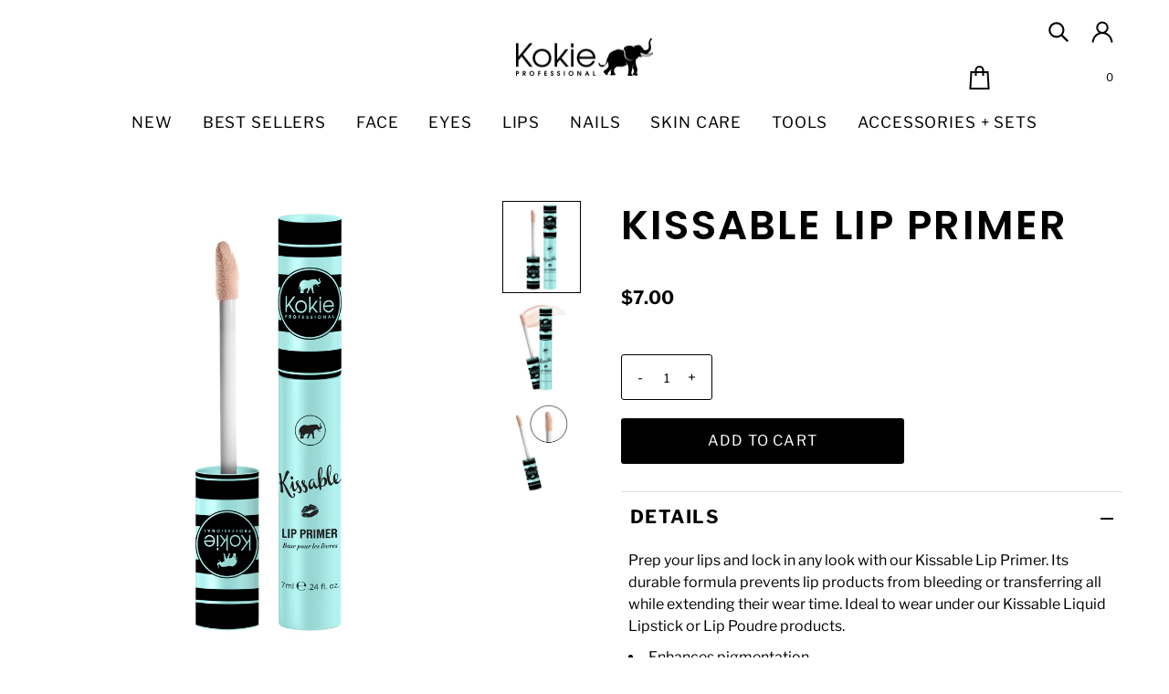

--- FILE ---
content_type: text/html; charset=utf-8
request_url: https://www.kokiecosmetics.com/products/kiss-tell-lip-primer
body_size: 52117
content:
<!DOCTYPE html>
<html class="no-js" lang="en">
<head>


  <meta charset="utf-8" />
  <meta name="viewport" content="width=device-width,initial-scale=1">

  <!-- Establish early connection to external domains -->
  <link rel="preconnect" href="https://cdn.shopify.com" crossorigin>
  <link rel="preconnect" href="https://fonts.shopify.com" crossorigin>
  <link rel="preconnect" href="https://monorail-edge.shopifysvc.com">
  <link rel="preconnect" href="//ajax.googleapis.com" crossorigin /><!-- Preload onDomain stylesheets and script libraries -->
  <link rel="preload" href="//www.kokiecosmetics.com/cdn/shop/t/76/assets/stylesheet.css?v=172741892943622474001706857591" as="style">
  <link rel="preload" as="font" href="//www.kokiecosmetics.com/cdn/fonts/libre_franklin/librefranklin_n4.a9b0508e1ffb743a0fd6d0614768959c54a27d86.woff2" type="font/woff2" crossorigin>
  <link rel="preload" as="font" href="//www.kokiecosmetics.com/cdn/fonts/libre_franklin/librefranklin_n4.a9b0508e1ffb743a0fd6d0614768959c54a27d86.woff2" type="font/woff2" crossorigin>
  <link rel="preload" as="font" href="//www.kokiecosmetics.com/cdn/fonts/poppins/poppins_n6.aa29d4918bc243723d56b59572e18228ed0786f6.woff2" type="font/woff2" crossorigin>
  <link rel="preload" href="//www.kokiecosmetics.com/cdn/shop/t/76/assets/eventemitter3.min.js?v=27939738353326123541706857591" as="script">
  <link rel="preload" href="//www.kokiecosmetics.com/cdn/shop/t/76/assets/theme.js?v=160853002069547625231706857591" as="script">

  <link rel="shortcut icon" href="//www.kokiecosmetics.com/cdn/shop/files/Domain_logo-15.png?crop=center&height=32&v=1693325344&width=32" type="image/png" />
  <link rel="canonical" href="https://www.kokiecosmetics.com/products/kiss-tell-lip-primer" />

  <title>KISSABLE LIP PRIMER &ndash; Kokie Cosmetics</title>
  <meta name="description" content="Prep your lips and lock in any look with our Kissable Lip Primer. Its durable formula prevents lip products from bleeding or transferring all while extending their wear time. Ideal to wear under our Kissable Liquid Lipstick or Lip Poudre products. Enhances pigmentation Prevents smudging Conditions the lips [ingre] AQUA" />

  
<meta property="og:image" content="http://www.kokiecosmetics.com/cdn/shop/products/KissableLipPrimer_01.jpg?v=1595013067&width=1024">
  <meta property="og:image:secure_url" content="https://www.kokiecosmetics.com/cdn/shop/products/KissableLipPrimer_01.jpg?v=1595013067&width=1024">
  <meta property="og:image:width" content="2000">
  <meta property="og:image:height" content="2345">

<meta property="og:site_name" content="Kokie Cosmetics">



  <meta name="twitter:card" content="summary">


  <meta name="twitter:site" content="@">


  <meta name="twitter:title" content="KISSABLE LIP PRIMER">
  <meta name="twitter:description" content="Prep your lips and lock in any look with our Kissable Lip Primer. Its durable formula prevents lip products from bleeding or transferring all while extending their wear time. Ideal to wear under our K">
  <meta name="twitter:image" content="https://www.kokiecosmetics.com/cdn/shop/products/KissableLipPrimer_01.jpg?v=1595013067&width=1024">
  <meta name="twitter:image:width" content="480">
  <meta name="twitter:image:height" content="480">


  
 <script type="application/ld+json">
   {
     "@context": "https://schema.org",
     "@type": "Product",
     "id": "kiss-tell-lip-primer",
     "url": "https:\/\/www.kokiecosmetics.com\/products\/kiss-tell-lip-primer",
     "image": "\/\/www.kokiecosmetics.com\/cdn\/shop\/products\/KissableLipPrimer_01.jpg?v=1595013067",
     "name": "KISSABLE LIP PRIMER",
     "brand": {
        "@type": "Brand",
        "name": "Kokie Cosmetics"
      },
     "description": "\u003cp\u003e\u003cspan style=\"font-weight: 400;\"\u003ePrep your lips and lock in any look with our Kissable Lip Primer. Its durable formula prevents lip products from bleeding or transferring all while extending their wear time. Ideal to wear under our Kissable Liquid Lipstick or Lip Poudre products.\u003c\/span\u003e\u003c\/p\u003e\n\u003cul\u003e\n\u003cli style=\"font-weight: 400;\"\u003e\u003cspan style=\"font-weight: 400;\"\u003eEnhances pigmentation\u003c\/span\u003e\u003c\/li\u003e\n\u003cli style=\"font-weight: 400;\"\u003ePrevents smudging\u003c\/li\u003e\n\u003cli style=\"font-weight: 400;\"\u003eConditions the lips\u003c\/li\u003e\n\u003c\/ul\u003e\n\u003cul\u003e\u003c\/ul\u003e\n\u003cp\u003e[ingre]\u003cmeta charset=\"utf-8\"\u003e\u003c\/p\u003e\n\u003cp\u003e\u003cmeta charset=\"utf-8\"\u003e\u003cmeta charset=\"utf-8\"\u003e\u003cmeta charset=\"utf-8\"\u003eAQUA (WATER), CYCLOPENTASILOXANE, GLYCERIN, CAPRYLIC\/CAPRIC TRIGLYCERIDE, ETHYLHEXYL PALMITATE, ISONONYL ISONONANOATE, ISODODECANE, BETAINE, CETYL PEG\/PPG-10\/1 DIMETHICONE, TITANIUM DIOXIDE,  DIMETHICONE CROSSPOLYMER, PEG-10 DIMETHICONE, DISTEARDIMONIUM HECTORITE, PENTAERYTHRITYL DISTEARATE, SODIUM CHLORIDE, PHENOXYETHANOL, CAPRYLYL GLYCOL, (+\/-): CI 77492 (YELLOW IRON OXIDES), DISODIUM EDTA, CI 77491 (RED IRON OXIDES), CI 77499 (BLACK IRON OXIDES).\u003cbr\u003e\u003c\/p\u003e\n\u003cp\u003e[\/ingre]\u003c\/p\u003e\n\u003cp\u003e\u003cspan\u003e[htu]\u003c\/span\u003e\u003c\/p\u003e\n\u003cp\u003e\u003cspan\u003eSwipe Kissable Lip Primer along the upper and lower lip using its doe-foot applicator. Allow this primer to set for 30 seconds, or until fully dry, before applying your lip product of choice.\u003c\/span\u003e\u003c\/p\u003e\n\u003cp\u003e\u003cspan\u003e[\/htu]\u003c\/span\u003e\u003c\/p\u003e\n\u003cp\u003e\u003cspan\u003e[img]\u003c\/span\u003e\u003c\/p\u003e\n\u003cdiv style=\"text-align: start;\"\u003e\u003cimg alt=\"Kissable Lip Primer - Prolong Wear - Condition Lips - Enhance Color\" src=\"https:\/\/cdn.shopify.com\/s\/files\/1\/2101\/1637\/files\/KissableLipPrimer1300x150_1.png?v=1690829158\"\u003e\u003c\/div\u003e\n\u003cp\u003e\u003cspan\u003e\u003cmeta charset=\"utf-8\"\u003e[\/img]\u003c\/span\u003e\u003c\/p\u003e\n\u003cp\u003e\u003cspan\u003e\u003cmeta charset=\"utf-8\"\u003e[img_mobile]\u003c\/span\u003e\u003c\/p\u003e\n\u003cdiv style=\"text-align: start;\"\u003e\u003cimg style=\"float: none;\" src=\"https:\/\/cdn.shopify.com\/s\/files\/1\/2101\/1637\/files\/KissableLipPrimerLipLiner_600x200_b9a5bbd2-56ca-488b-9d72-abc7d0ead45c.png?v=1690563124\" alt=\"Kissable Lip Primer - Prolong Wear - Condition Lips - Enhance Color\"\u003e\u003c\/div\u003e\n\u003cp\u003e\u003cspan\u003e\u003cmeta charset=\"utf-8\"\u003e[\/img_mobile]\u003c\/span\u003e\u003c\/p\u003e","sku": "IP99","offers": [
        
        {
           "@type": "Offer",
           "price": "7.00",
           "priceCurrency": "USD",
           "availability": "http://schema.org/InStock",
           "priceValidUntil": "2030-01-01",
           "url": "\/products\/kiss-tell-lip-primer"
         }
       
     ],"aggregateRating": {
      "@type": "AggregateRating",
      "ratingValue": 0,
      "ratingCount": 0
    }}
 </script>


  <style data-shopify>
:root {
    --main-family: "Libre Franklin";
    --main-weight: 400;
    --main-style: normal;
    --main-spacing: 0em;
    --nav-family: "Libre Franklin";
    --nav-weight: 400;
    --nav-style: normal;
    --nav-spacing: 0.050em;
    --heading-family: Poppins;
    --heading-weight: 600;
    --heading-style: 600;
    --heading-spacing: 0.050em;
    --button-spacing: 0.075em;

    --font-size: 16px;
    --h1-size: 45px;
    --h2-size: 37px;
    --h3-size: 31px;
    --h4-size: 25px;
    --nav-size: 17px;
    --supersize-h3: calc(31px * 2);
    --font-size-large: calc(16px + 2);

    --section-title-border: none;
    --heading-border-weight: 2px;

    --announcement-bar-background: #efe5da;
    --announcement-bar-text-color: #000000;
    --top-bar-links-active: #ffffff;
    --top-bar-links-bg-active: #222222;
    --header-wrapper-background: #ffffff;
    --logo-color: #222222;
    --header-text-color: #000000;
    --navigation: #ffffff;
    --nav-color: #000000;
    --background: #ffffff;
    --text-color: #000000;
    --dotted-color: #dddddd;
    --sale-color: #e35d5d;
    --button-color: #000000;
    --button-text: #ffffff;
    --button-hover: #1a1a1a;
    --secondary-button-color: #efefef;
    --secondary-button-text: #000000;
    --secondary-button-hover: #ffffff;
    --directional-background: #efefef;
    --directional-color: #000000;
    --directional-hover-background: #ffffff;
    --swatch-width: 40px;
    --swatch-height: 34px;
    --swatch-tooltip-left: -28px;
    --footer-background: #000000;
    --footer-text-color: #fdf7ef;
    --footer-border-color: 253, 247, 239;
    --cs1-color: #000;
    --cs1-background: #ffffff;
    --cs2-color: #484848;
    --cs2-background: #efefef;
    --cs3-color: #484848;
    --cs3-background: #efe5da;
    --keyboard-focus: #ededed;
    --focus-border-style: dotted;
    --focus-border-weight: 1px;
    --section-padding: 50px;
    --grid-text-alignment: center;
    --posted-color: #333333;
    --article-title-color: #6f6f6f;
    --article-caption-color: ;
    --close-color: #ecb367;
    --text-color-darken-30: #000000;
    --thumbnail-outline-color: #666666;
    --select-arrow-bg: url(//www.kokiecosmetics.com/cdn/shop/t/76/assets/select-arrow.png?v=112595941721225094991706857591);
    --free-shipping-bg: #c2ad7b;
    --free-shipping-text: #fff;
    --color-filter-size: 26px;

    --error-msg-dark: #e81000;
    --error-msg-light: #ffeae8;
    --success-msg-dark: #007f5f;
    --success-msg-light: #e5fff8;

    --color-body-text: var(--text-color);
    --color-body: var(--background);
    --color-bg: var(--background);

    --star-active: rgb(0, 0, 0);
    --star-inactive: rgb(128, 128, 128);

    --section-rounding: 0px;
    --section-background: transparent;
    --section-overlay-color: 0, 0, 0;
    --section-overlay-opacity: 0;
    --section-button-size: 16px;
    --banner-title: #ffffff;

    --pulse-color: rgba(255, 177, 66, 1);
    --age-text-color: #262b2c;
    --age-bg-color: #faf4e8;
  }
  
  @media (max-width: 740px) {
    :root {
      /*--font-size: calc(16px - (16px * 0.15));*/
      --nav-size: calc(17px - (17px * 0.15));
      --h1-size: calc(45px - (45px * 0.15));
      --h2-size: calc(37px - (37px * 0.15));
      --h3-size: calc(31px - (31px * 0.15));
      --supersize-h3: calc(31px * 1.5);
    }
  }
</style>


  <link rel="stylesheet" href="//www.kokiecosmetics.com/cdn/shop/t/76/assets/stylesheet.css?v=172741892943622474001706857591" type="text/css">
  
   <link rel="stylesheet" href="//www.kokiecosmetics.com/cdn/shop/t/76/assets/custome-mds.css?v=87465616854870942221707800083" type="text/css">

  <style>
    @font-face {
  font-family: "Libre Franklin";
  font-weight: 400;
  font-style: normal;
  font-display: swap;
  src: url("//www.kokiecosmetics.com/cdn/fonts/libre_franklin/librefranklin_n4.a9b0508e1ffb743a0fd6d0614768959c54a27d86.woff2") format("woff2"),
       url("//www.kokiecosmetics.com/cdn/fonts/libre_franklin/librefranklin_n4.948f6f27caf8552b1a9560176e3f14eeb2c6f202.woff") format("woff");
}

    @font-face {
  font-family: "Libre Franklin";
  font-weight: 400;
  font-style: normal;
  font-display: swap;
  src: url("//www.kokiecosmetics.com/cdn/fonts/libre_franklin/librefranklin_n4.a9b0508e1ffb743a0fd6d0614768959c54a27d86.woff2") format("woff2"),
       url("//www.kokiecosmetics.com/cdn/fonts/libre_franklin/librefranklin_n4.948f6f27caf8552b1a9560176e3f14eeb2c6f202.woff") format("woff");
}

    @font-face {
  font-family: Poppins;
  font-weight: 600;
  font-style: normal;
  font-display: swap;
  src: url("//www.kokiecosmetics.com/cdn/fonts/poppins/poppins_n6.aa29d4918bc243723d56b59572e18228ed0786f6.woff2") format("woff2"),
       url("//www.kokiecosmetics.com/cdn/fonts/poppins/poppins_n6.5f815d845fe073750885d5b7e619ee00e8111208.woff") format("woff");
}

    @font-face {
  font-family: "Libre Franklin";
  font-weight: 700;
  font-style: normal;
  font-display: swap;
  src: url("//www.kokiecosmetics.com/cdn/fonts/libre_franklin/librefranklin_n7.6739620624550b8695d0cc23f92ffd46eb51c7a3.woff2") format("woff2"),
       url("//www.kokiecosmetics.com/cdn/fonts/libre_franklin/librefranklin_n7.7cebc205621b23b061b803310af0ad39921ae57d.woff") format("woff");
}

    @font-face {
  font-family: "Libre Franklin";
  font-weight: 400;
  font-style: italic;
  font-display: swap;
  src: url("//www.kokiecosmetics.com/cdn/fonts/libre_franklin/librefranklin_i4.5cee60cade760b32c7b489f9d561e97341909d7c.woff2") format("woff2"),
       url("//www.kokiecosmetics.com/cdn/fonts/libre_franklin/librefranklin_i4.2f9ee939c2cc82522dfb62e1a084861f9beeb411.woff") format("woff");
}

    @font-face {
  font-family: "Libre Franklin";
  font-weight: 700;
  font-style: italic;
  font-display: swap;
  src: url("//www.kokiecosmetics.com/cdn/fonts/libre_franklin/librefranklin_i7.5cd0952dea701f27d5d0eb294c01347335232ef2.woff2") format("woff2"),
       url("//www.kokiecosmetics.com/cdn/fonts/libre_franklin/librefranklin_i7.41af936a1cd17668e4e060c6e0ad838ccf133ddd.woff") format("woff");
}

  </style>

  <script>window.performance && window.performance.mark && window.performance.mark('shopify.content_for_header.start');</script><meta name="facebook-domain-verification" content="gjj2amgumruwuoeb6oszksvr5fpuit">
<meta name="google-site-verification" content="zBiCkVd37arcbj18WZuh5mHXg7VTB1vlpig_2i41JoE">
<meta id="shopify-digital-wallet" name="shopify-digital-wallet" content="/21011637/digital_wallets/dialog">
<meta name="shopify-checkout-api-token" content="0043abe95ebb235ee5967a382ec5dd83">
<meta id="in-context-paypal-metadata" data-shop-id="21011637" data-venmo-supported="false" data-environment="production" data-locale="en_US" data-paypal-v4="true" data-currency="USD">
<link rel="alternate" type="application/json+oembed" href="https://www.kokiecosmetics.com/products/kiss-tell-lip-primer.oembed">
<script async="async" src="/checkouts/internal/preloads.js?locale=en-US"></script>
<link rel="preconnect" href="https://shop.app" crossorigin="anonymous">
<script async="async" src="https://shop.app/checkouts/internal/preloads.js?locale=en-US&shop_id=21011637" crossorigin="anonymous"></script>
<script id="apple-pay-shop-capabilities" type="application/json">{"shopId":21011637,"countryCode":"US","currencyCode":"USD","merchantCapabilities":["supports3DS"],"merchantId":"gid:\/\/shopify\/Shop\/21011637","merchantName":"Kokie Cosmetics","requiredBillingContactFields":["postalAddress","email","phone"],"requiredShippingContactFields":["postalAddress","email","phone"],"shippingType":"shipping","supportedNetworks":["visa","masterCard","amex","discover","elo","jcb"],"total":{"type":"pending","label":"Kokie Cosmetics","amount":"1.00"},"shopifyPaymentsEnabled":true,"supportsSubscriptions":true}</script>
<script id="shopify-features" type="application/json">{"accessToken":"0043abe95ebb235ee5967a382ec5dd83","betas":["rich-media-storefront-analytics"],"domain":"www.kokiecosmetics.com","predictiveSearch":true,"shopId":21011637,"locale":"en"}</script>
<script>var Shopify = Shopify || {};
Shopify.shop = "austin-shin-store.myshopify.com";
Shopify.locale = "en";
Shopify.currency = {"active":"USD","rate":"1.0"};
Shopify.country = "US";
Shopify.theme = {"name":"Live Site","id":165262131513,"schema_name":"Vantage","schema_version":"10.1.0","theme_store_id":459,"role":"main"};
Shopify.theme.handle = "null";
Shopify.theme.style = {"id":null,"handle":null};
Shopify.cdnHost = "www.kokiecosmetics.com/cdn";
Shopify.routes = Shopify.routes || {};
Shopify.routes.root = "/";</script>
<script type="module">!function(o){(o.Shopify=o.Shopify||{}).modules=!0}(window);</script>
<script>!function(o){function n(){var o=[];function n(){o.push(Array.prototype.slice.apply(arguments))}return n.q=o,n}var t=o.Shopify=o.Shopify||{};t.loadFeatures=n(),t.autoloadFeatures=n()}(window);</script>
<script>
  window.ShopifyPay = window.ShopifyPay || {};
  window.ShopifyPay.apiHost = "shop.app\/pay";
  window.ShopifyPay.redirectState = null;
</script>
<script id="shop-js-analytics" type="application/json">{"pageType":"product"}</script>
<script defer="defer" async type="module" src="//www.kokiecosmetics.com/cdn/shopifycloud/shop-js/modules/v2/client.init-shop-cart-sync_Bc8-qrdt.en.esm.js"></script>
<script defer="defer" async type="module" src="//www.kokiecosmetics.com/cdn/shopifycloud/shop-js/modules/v2/chunk.common_CmNk3qlo.esm.js"></script>
<script type="module">
  await import("//www.kokiecosmetics.com/cdn/shopifycloud/shop-js/modules/v2/client.init-shop-cart-sync_Bc8-qrdt.en.esm.js");
await import("//www.kokiecosmetics.com/cdn/shopifycloud/shop-js/modules/v2/chunk.common_CmNk3qlo.esm.js");

  window.Shopify.SignInWithShop?.initShopCartSync?.({"fedCMEnabled":true,"windoidEnabled":true});

</script>
<script>
  window.Shopify = window.Shopify || {};
  if (!window.Shopify.featureAssets) window.Shopify.featureAssets = {};
  window.Shopify.featureAssets['shop-js'] = {"shop-cart-sync":["modules/v2/client.shop-cart-sync_DOpY4EW0.en.esm.js","modules/v2/chunk.common_CmNk3qlo.esm.js"],"shop-button":["modules/v2/client.shop-button_CI-s0xGZ.en.esm.js","modules/v2/chunk.common_CmNk3qlo.esm.js"],"init-fed-cm":["modules/v2/client.init-fed-cm_D2vsy40D.en.esm.js","modules/v2/chunk.common_CmNk3qlo.esm.js"],"init-windoid":["modules/v2/client.init-windoid_CXNAd0Cm.en.esm.js","modules/v2/chunk.common_CmNk3qlo.esm.js"],"shop-toast-manager":["modules/v2/client.shop-toast-manager_Cx0C6may.en.esm.js","modules/v2/chunk.common_CmNk3qlo.esm.js"],"shop-cash-offers":["modules/v2/client.shop-cash-offers_CL9Nay2h.en.esm.js","modules/v2/chunk.common_CmNk3qlo.esm.js","modules/v2/chunk.modal_CvhjeixQ.esm.js"],"avatar":["modules/v2/client.avatar_BTnouDA3.en.esm.js"],"init-shop-email-lookup-coordinator":["modules/v2/client.init-shop-email-lookup-coordinator_B9mmbKi4.en.esm.js","modules/v2/chunk.common_CmNk3qlo.esm.js"],"init-shop-cart-sync":["modules/v2/client.init-shop-cart-sync_Bc8-qrdt.en.esm.js","modules/v2/chunk.common_CmNk3qlo.esm.js"],"pay-button":["modules/v2/client.pay-button_Bhm3077V.en.esm.js","modules/v2/chunk.common_CmNk3qlo.esm.js"],"init-customer-accounts-sign-up":["modules/v2/client.init-customer-accounts-sign-up_C7zhr03q.en.esm.js","modules/v2/client.shop-login-button_BbMx65lK.en.esm.js","modules/v2/chunk.common_CmNk3qlo.esm.js","modules/v2/chunk.modal_CvhjeixQ.esm.js"],"init-shop-for-new-customer-accounts":["modules/v2/client.init-shop-for-new-customer-accounts_rLbLSDTe.en.esm.js","modules/v2/client.shop-login-button_BbMx65lK.en.esm.js","modules/v2/chunk.common_CmNk3qlo.esm.js","modules/v2/chunk.modal_CvhjeixQ.esm.js"],"checkout-modal":["modules/v2/client.checkout-modal_Fp9GouFF.en.esm.js","modules/v2/chunk.common_CmNk3qlo.esm.js","modules/v2/chunk.modal_CvhjeixQ.esm.js"],"init-customer-accounts":["modules/v2/client.init-customer-accounts_DkVf8Jdu.en.esm.js","modules/v2/client.shop-login-button_BbMx65lK.en.esm.js","modules/v2/chunk.common_CmNk3qlo.esm.js","modules/v2/chunk.modal_CvhjeixQ.esm.js"],"shop-login-button":["modules/v2/client.shop-login-button_BbMx65lK.en.esm.js","modules/v2/chunk.common_CmNk3qlo.esm.js","modules/v2/chunk.modal_CvhjeixQ.esm.js"],"shop-login":["modules/v2/client.shop-login_B9KWmZaW.en.esm.js","modules/v2/chunk.common_CmNk3qlo.esm.js","modules/v2/chunk.modal_CvhjeixQ.esm.js"],"shop-follow-button":["modules/v2/client.shop-follow-button_B-omSWeu.en.esm.js","modules/v2/chunk.common_CmNk3qlo.esm.js","modules/v2/chunk.modal_CvhjeixQ.esm.js"],"lead-capture":["modules/v2/client.lead-capture_DZQFWrYz.en.esm.js","modules/v2/chunk.common_CmNk3qlo.esm.js","modules/v2/chunk.modal_CvhjeixQ.esm.js"],"payment-terms":["modules/v2/client.payment-terms_Bl_bs7GP.en.esm.js","modules/v2/chunk.common_CmNk3qlo.esm.js","modules/v2/chunk.modal_CvhjeixQ.esm.js"]};
</script>
<script>(function() {
  var isLoaded = false;
  function asyncLoad() {
    if (isLoaded) return;
    isLoaded = true;
    var urls = ["https:\/\/chimpstatic.com\/mcjs-connected\/js\/users\/4d39aa72f706a2778d4108435\/8d943d060eecf9bfe99d62ecd.js?shop=austin-shin-store.myshopify.com","https:\/\/chimpstatic.com\/mcjs-connected\/js\/users\/4d39aa72f706a2778d4108435\/5a876adfc49e3657530f81329.js?shop=austin-shin-store.myshopify.com","https:\/\/cdn-widgetsrepository.yotpo.com\/v1\/loader\/5TbwulyXNiCYkM57dVs3fdWcWMdX2IpNmxhADJac?shop=austin-shin-store.myshopify.com","https:\/\/cdn.hextom.com\/js\/freeshippingbar.js?shop=austin-shin-store.myshopify.com","https:\/\/a.mailmunch.co\/widgets\/site-1093698-e47752981c2151298987be443eef830c63fd944d.js?shop=austin-shin-store.myshopify.com"];
    for (var i = 0; i < urls.length; i++) {
      var s = document.createElement('script');
      s.type = 'text/javascript';
      s.async = true;
      s.src = urls[i];
      var x = document.getElementsByTagName('script')[0];
      x.parentNode.insertBefore(s, x);
    }
  };
  if(window.attachEvent) {
    window.attachEvent('onload', asyncLoad);
  } else {
    window.addEventListener('load', asyncLoad, false);
  }
})();</script>
<script id="__st">var __st={"a":21011637,"offset":-18000,"reqid":"47372af5-24fc-4304-8025-01bd60f620e2-1762121718","pageurl":"www.kokiecosmetics.com\/products\/kiss-tell-lip-primer","u":"2c40e712e8f6","p":"product","rtyp":"product","rid":183234166805};</script>
<script>window.ShopifyPaypalV4VisibilityTracking = true;</script>
<script id="captcha-bootstrap">!function(){'use strict';const t='contact',e='account',n='new_comment',o=[[t,t],['blogs',n],['comments',n],[t,'customer']],c=[[e,'customer_login'],[e,'guest_login'],[e,'recover_customer_password'],[e,'create_customer']],r=t=>t.map((([t,e])=>`form[action*='/${t}']:not([data-nocaptcha='true']) input[name='form_type'][value='${e}']`)).join(','),a=t=>()=>t?[...document.querySelectorAll(t)].map((t=>t.form)):[];function s(){const t=[...o],e=r(t);return a(e)}const i='password',u='form_key',d=['recaptcha-v3-token','g-recaptcha-response','h-captcha-response',i],f=()=>{try{return window.sessionStorage}catch{return}},m='__shopify_v',_=t=>t.elements[u];function p(t,e,n=!1){try{const o=window.sessionStorage,c=JSON.parse(o.getItem(e)),{data:r}=function(t){const{data:e,action:n}=t;return t[m]||n?{data:e,action:n}:{data:t,action:n}}(c);for(const[e,n]of Object.entries(r))t.elements[e]&&(t.elements[e].value=n);n&&o.removeItem(e)}catch(o){console.error('form repopulation failed',{error:o})}}const l='form_type',E='cptcha';function T(t){t.dataset[E]=!0}const w=window,h=w.document,L='Shopify',v='ce_forms',y='captcha';let A=!1;((t,e)=>{const n=(g='f06e6c50-85a8-45c8-87d0-21a2b65856fe',I='https://cdn.shopify.com/shopifycloud/storefront-forms-hcaptcha/ce_storefront_forms_captcha_hcaptcha.v1.5.2.iife.js',D={infoText:'Protected by hCaptcha',privacyText:'Privacy',termsText:'Terms'},(t,e,n)=>{const o=w[L][v],c=o.bindForm;if(c)return c(t,g,e,D).then(n);var r;o.q.push([[t,g,e,D],n]),r=I,A||(h.body.append(Object.assign(h.createElement('script'),{id:'captcha-provider',async:!0,src:r})),A=!0)});var g,I,D;w[L]=w[L]||{},w[L][v]=w[L][v]||{},w[L][v].q=[],w[L][y]=w[L][y]||{},w[L][y].protect=function(t,e){n(t,void 0,e),T(t)},Object.freeze(w[L][y]),function(t,e,n,w,h,L){const[v,y,A,g]=function(t,e,n){const i=e?o:[],u=t?c:[],d=[...i,...u],f=r(d),m=r(i),_=r(d.filter((([t,e])=>n.includes(e))));return[a(f),a(m),a(_),s()]}(w,h,L),I=t=>{const e=t.target;return e instanceof HTMLFormElement?e:e&&e.form},D=t=>v().includes(t);t.addEventListener('submit',(t=>{const e=I(t);if(!e)return;const n=D(e)&&!e.dataset.hcaptchaBound&&!e.dataset.recaptchaBound,o=_(e),c=g().includes(e)&&(!o||!o.value);(n||c)&&t.preventDefault(),c&&!n&&(function(t){try{if(!f())return;!function(t){const e=f();if(!e)return;const n=_(t);if(!n)return;const o=n.value;o&&e.removeItem(o)}(t);const e=Array.from(Array(32),(()=>Math.random().toString(36)[2])).join('');!function(t,e){_(t)||t.append(Object.assign(document.createElement('input'),{type:'hidden',name:u})),t.elements[u].value=e}(t,e),function(t,e){const n=f();if(!n)return;const o=[...t.querySelectorAll(`input[type='${i}']`)].map((({name:t})=>t)),c=[...d,...o],r={};for(const[a,s]of new FormData(t).entries())c.includes(a)||(r[a]=s);n.setItem(e,JSON.stringify({[m]:1,action:t.action,data:r}))}(t,e)}catch(e){console.error('failed to persist form',e)}}(e),e.submit())}));const S=(t,e)=>{t&&!t.dataset[E]&&(n(t,e.some((e=>e===t))),T(t))};for(const o of['focusin','change'])t.addEventListener(o,(t=>{const e=I(t);D(e)&&S(e,y())}));const B=e.get('form_key'),M=e.get(l),P=B&&M;t.addEventListener('DOMContentLoaded',(()=>{const t=y();if(P)for(const e of t)e.elements[l].value===M&&p(e,B);[...new Set([...A(),...v().filter((t=>'true'===t.dataset.shopifyCaptcha))])].forEach((e=>S(e,t)))}))}(h,new URLSearchParams(w.location.search),n,t,e,['guest_login'])})(!0,!0)}();</script>
<script integrity="sha256-52AcMU7V7pcBOXWImdc/TAGTFKeNjmkeM1Pvks/DTgc=" data-source-attribution="shopify.loadfeatures" defer="defer" src="//www.kokiecosmetics.com/cdn/shopifycloud/storefront/assets/storefront/load_feature-81c60534.js" crossorigin="anonymous"></script>
<script crossorigin="anonymous" defer="defer" src="//www.kokiecosmetics.com/cdn/shopifycloud/storefront/assets/shopify_pay/storefront-65b4c6d7.js?v=20250812"></script>
<script data-source-attribution="shopify.dynamic_checkout.dynamic.init">var Shopify=Shopify||{};Shopify.PaymentButton=Shopify.PaymentButton||{isStorefrontPortableWallets:!0,init:function(){window.Shopify.PaymentButton.init=function(){};var t=document.createElement("script");t.src="https://www.kokiecosmetics.com/cdn/shopifycloud/portable-wallets/latest/portable-wallets.en.js",t.type="module",document.head.appendChild(t)}};
</script>
<script data-source-attribution="shopify.dynamic_checkout.buyer_consent">
  function portableWalletsHideBuyerConsent(e){var t=document.getElementById("shopify-buyer-consent"),n=document.getElementById("shopify-subscription-policy-button");t&&n&&(t.classList.add("hidden"),t.setAttribute("aria-hidden","true"),n.removeEventListener("click",e))}function portableWalletsShowBuyerConsent(e){var t=document.getElementById("shopify-buyer-consent"),n=document.getElementById("shopify-subscription-policy-button");t&&n&&(t.classList.remove("hidden"),t.removeAttribute("aria-hidden"),n.addEventListener("click",e))}window.Shopify?.PaymentButton&&(window.Shopify.PaymentButton.hideBuyerConsent=portableWalletsHideBuyerConsent,window.Shopify.PaymentButton.showBuyerConsent=portableWalletsShowBuyerConsent);
</script>
<script data-source-attribution="shopify.dynamic_checkout.cart.bootstrap">document.addEventListener("DOMContentLoaded",(function(){function t(){return document.querySelector("shopify-accelerated-checkout-cart, shopify-accelerated-checkout")}if(t())Shopify.PaymentButton.init();else{new MutationObserver((function(e,n){t()&&(Shopify.PaymentButton.init(),n.disconnect())})).observe(document.body,{childList:!0,subtree:!0})}}));
</script>
<link id="shopify-accelerated-checkout-styles" rel="stylesheet" media="screen" href="https://www.kokiecosmetics.com/cdn/shopifycloud/portable-wallets/latest/accelerated-checkout-backwards-compat.css" crossorigin="anonymous">
<style id="shopify-accelerated-checkout-cart">
        #shopify-buyer-consent {
  margin-top: 1em;
  display: inline-block;
  width: 100%;
}

#shopify-buyer-consent.hidden {
  display: none;
}

#shopify-subscription-policy-button {
  background: none;
  border: none;
  padding: 0;
  text-decoration: underline;
  font-size: inherit;
  cursor: pointer;
}

#shopify-subscription-policy-button::before {
  box-shadow: none;
}

      </style>

<script>window.performance && window.performance.mark && window.performance.mark('shopify.content_for_header.end');</script>
  <script src="https://cdn-widgetsrepository.yotpo.com/v1/loader/5TbwulyXNiCYkM57dVs3fdWcWMdX2IpNmxhADJac?languageCode=en" async></script>
  

  <script src="https://ajax.googleapis.com/ajax/libs/jquery/3.7.1/jquery.min.js"></script>
<script id="mcjs">!function(c,h,i,m,p){m=c.createElement(h),p=c.getElementsByTagName(h)[0],m.async=1,m.src=i,p.parentNode.insertBefore(m,p)}(document,"script","https://chimpstatic.com/mcjs-connected/js/users/4d39aa72f706a2778d4108435/242f1cce95007c19a3f0290e1.js");</script>
<!-- BEGIN app block: shopify://apps/variant-image-wizard-swatch/blocks/app-embed/66205c03-f474-4e2c-b275-0a2806eeac16 -->

<script>
  if (typeof __productWizRio !== 'undefined') {
    throw new Error('Rio code has already been instantiated!');
  }
  var __productWizRioProduct = {"id":183234166805,"title":"KISSABLE LIP PRIMER","handle":"kiss-tell-lip-primer","description":"\u003cp\u003e\u003cspan style=\"font-weight: 400;\"\u003ePrep your lips and lock in any look with our Kissable Lip Primer. Its durable formula prevents lip products from bleeding or transferring all while extending their wear time. Ideal to wear under our Kissable Liquid Lipstick or Lip Poudre products.\u003c\/span\u003e\u003c\/p\u003e\n\u003cul\u003e\n\u003cli style=\"font-weight: 400;\"\u003e\u003cspan style=\"font-weight: 400;\"\u003eEnhances pigmentation\u003c\/span\u003e\u003c\/li\u003e\n\u003cli style=\"font-weight: 400;\"\u003ePrevents smudging\u003c\/li\u003e\n\u003cli style=\"font-weight: 400;\"\u003eConditions the lips\u003c\/li\u003e\n\u003c\/ul\u003e\n\u003cul\u003e\u003c\/ul\u003e\n\u003cp\u003e[ingre]\u003cmeta charset=\"utf-8\"\u003e\u003c\/p\u003e\n\u003cp\u003e\u003cmeta charset=\"utf-8\"\u003e\u003cmeta charset=\"utf-8\"\u003e\u003cmeta charset=\"utf-8\"\u003eAQUA (WATER), CYCLOPENTASILOXANE, GLYCERIN, CAPRYLIC\/CAPRIC TRIGLYCERIDE, ETHYLHEXYL PALMITATE, ISONONYL ISONONANOATE, ISODODECANE, BETAINE, CETYL PEG\/PPG-10\/1 DIMETHICONE, TITANIUM DIOXIDE,  DIMETHICONE CROSSPOLYMER, PEG-10 DIMETHICONE, DISTEARDIMONIUM HECTORITE, PENTAERYTHRITYL DISTEARATE, SODIUM CHLORIDE, PHENOXYETHANOL, CAPRYLYL GLYCOL, (+\/-): CI 77492 (YELLOW IRON OXIDES), DISODIUM EDTA, CI 77491 (RED IRON OXIDES), CI 77499 (BLACK IRON OXIDES).\u003cbr\u003e\u003c\/p\u003e\n\u003cp\u003e[\/ingre]\u003c\/p\u003e\n\u003cp\u003e\u003cspan\u003e[htu]\u003c\/span\u003e\u003c\/p\u003e\n\u003cp\u003e\u003cspan\u003eSwipe Kissable Lip Primer along the upper and lower lip using its doe-foot applicator. Allow this primer to set for 30 seconds, or until fully dry, before applying your lip product of choice.\u003c\/span\u003e\u003c\/p\u003e\n\u003cp\u003e\u003cspan\u003e[\/htu]\u003c\/span\u003e\u003c\/p\u003e\n\u003cp\u003e\u003cspan\u003e[img]\u003c\/span\u003e\u003c\/p\u003e\n\u003cdiv style=\"text-align: start;\"\u003e\u003cimg alt=\"Kissable Lip Primer - Prolong Wear - Condition Lips - Enhance Color\" src=\"https:\/\/cdn.shopify.com\/s\/files\/1\/2101\/1637\/files\/KissableLipPrimer1300x150_1.png?v=1690829158\"\u003e\u003c\/div\u003e\n\u003cp\u003e\u003cspan\u003e\u003cmeta charset=\"utf-8\"\u003e[\/img]\u003c\/span\u003e\u003c\/p\u003e\n\u003cp\u003e\u003cspan\u003e\u003cmeta charset=\"utf-8\"\u003e[img_mobile]\u003c\/span\u003e\u003c\/p\u003e\n\u003cdiv style=\"text-align: start;\"\u003e\u003cimg style=\"float: none;\" src=\"https:\/\/cdn.shopify.com\/s\/files\/1\/2101\/1637\/files\/KissableLipPrimerLipLiner_600x200_b9a5bbd2-56ca-488b-9d72-abc7d0ead45c.png?v=1690563124\" alt=\"Kissable Lip Primer - Prolong Wear - Condition Lips - Enhance Color\"\u003e\u003c\/div\u003e\n\u003cp\u003e\u003cspan\u003e\u003cmeta charset=\"utf-8\"\u003e[\/img_mobile]\u003c\/span\u003e\u003c\/p\u003e","published_at":"2020-07-17T15:11:37-04:00","created_at":"2018-02-16T17:22:29-05:00","vendor":"Kokie Cosmetics","type":"LIPS","tags":["KISS \u0026 TELL","KISSABLE","LIP","LIP PRIMER","PRIMER"],"price":700,"price_min":700,"price_max":700,"available":true,"price_varies":false,"compare_at_price":null,"compare_at_price_min":0,"compare_at_price_max":0,"compare_at_price_varies":false,"variants":[{"id":2590385373205,"title":"Default Title","option1":"Default Title","option2":null,"option3":null,"sku":"IP99","requires_shipping":true,"taxable":true,"featured_image":null,"available":true,"name":"KISSABLE LIP PRIMER","public_title":null,"options":["Default Title"],"price":700,"weight":45,"compare_at_price":null,"inventory_quantity":-274,"inventory_management":null,"inventory_policy":"deny","barcode":"","requires_selling_plan":false,"selling_plan_allocations":[]}],"images":["\/\/www.kokiecosmetics.com\/cdn\/shop\/products\/KissableLipPrimer_01.jpg?v=1595013067","\/\/www.kokiecosmetics.com\/cdn\/shop\/products\/KissableLipPrimer_02.jpg?v=1595013067","\/\/www.kokiecosmetics.com\/cdn\/shop\/products\/KissableLipPrimer_03.jpg?v=1595013067"],"featured_image":"\/\/www.kokiecosmetics.com\/cdn\/shop\/products\/KissableLipPrimer_01.jpg?v=1595013067","options":["Title"],"media":[{"alt":null,"id":7144541618247,"position":1,"preview_image":{"aspect_ratio":0.853,"height":2345,"width":2000,"src":"\/\/www.kokiecosmetics.com\/cdn\/shop\/products\/KissableLipPrimer_01.jpg?v=1595013067"},"aspect_ratio":0.853,"height":2345,"media_type":"image","src":"\/\/www.kokiecosmetics.com\/cdn\/shop\/products\/KissableLipPrimer_01.jpg?v=1595013067","width":2000},{"alt":null,"id":7144541585479,"position":2,"preview_image":{"aspect_ratio":0.853,"height":2345,"width":2000,"src":"\/\/www.kokiecosmetics.com\/cdn\/shop\/products\/KissableLipPrimer_02.jpg?v=1595013067"},"aspect_ratio":0.853,"height":2345,"media_type":"image","src":"\/\/www.kokiecosmetics.com\/cdn\/shop\/products\/KissableLipPrimer_02.jpg?v=1595013067","width":2000},{"alt":null,"id":7144541552711,"position":3,"preview_image":{"aspect_ratio":0.853,"height":2345,"width":2000,"src":"\/\/www.kokiecosmetics.com\/cdn\/shop\/products\/KissableLipPrimer_03.jpg?v=1595013067"},"aspect_ratio":0.853,"height":2345,"media_type":"image","src":"\/\/www.kokiecosmetics.com\/cdn\/shop\/products\/KissableLipPrimer_03.jpg?v=1595013067","width":2000}],"requires_selling_plan":false,"selling_plan_groups":[],"content":"\u003cp\u003e\u003cspan style=\"font-weight: 400;\"\u003ePrep your lips and lock in any look with our Kissable Lip Primer. Its durable formula prevents lip products from bleeding or transferring all while extending their wear time. Ideal to wear under our Kissable Liquid Lipstick or Lip Poudre products.\u003c\/span\u003e\u003c\/p\u003e\n\u003cul\u003e\n\u003cli style=\"font-weight: 400;\"\u003e\u003cspan style=\"font-weight: 400;\"\u003eEnhances pigmentation\u003c\/span\u003e\u003c\/li\u003e\n\u003cli style=\"font-weight: 400;\"\u003ePrevents smudging\u003c\/li\u003e\n\u003cli style=\"font-weight: 400;\"\u003eConditions the lips\u003c\/li\u003e\n\u003c\/ul\u003e\n\u003cul\u003e\u003c\/ul\u003e\n\u003cp\u003e[ingre]\u003cmeta charset=\"utf-8\"\u003e\u003c\/p\u003e\n\u003cp\u003e\u003cmeta charset=\"utf-8\"\u003e\u003cmeta charset=\"utf-8\"\u003e\u003cmeta charset=\"utf-8\"\u003eAQUA (WATER), CYCLOPENTASILOXANE, GLYCERIN, CAPRYLIC\/CAPRIC TRIGLYCERIDE, ETHYLHEXYL PALMITATE, ISONONYL ISONONANOATE, ISODODECANE, BETAINE, CETYL PEG\/PPG-10\/1 DIMETHICONE, TITANIUM DIOXIDE,  DIMETHICONE CROSSPOLYMER, PEG-10 DIMETHICONE, DISTEARDIMONIUM HECTORITE, PENTAERYTHRITYL DISTEARATE, SODIUM CHLORIDE, PHENOXYETHANOL, CAPRYLYL GLYCOL, (+\/-): CI 77492 (YELLOW IRON OXIDES), DISODIUM EDTA, CI 77491 (RED IRON OXIDES), CI 77499 (BLACK IRON OXIDES).\u003cbr\u003e\u003c\/p\u003e\n\u003cp\u003e[\/ingre]\u003c\/p\u003e\n\u003cp\u003e\u003cspan\u003e[htu]\u003c\/span\u003e\u003c\/p\u003e\n\u003cp\u003e\u003cspan\u003eSwipe Kissable Lip Primer along the upper and lower lip using its doe-foot applicator. Allow this primer to set for 30 seconds, or until fully dry, before applying your lip product of choice.\u003c\/span\u003e\u003c\/p\u003e\n\u003cp\u003e\u003cspan\u003e[\/htu]\u003c\/span\u003e\u003c\/p\u003e\n\u003cp\u003e\u003cspan\u003e[img]\u003c\/span\u003e\u003c\/p\u003e\n\u003cdiv style=\"text-align: start;\"\u003e\u003cimg alt=\"Kissable Lip Primer - Prolong Wear - Condition Lips - Enhance Color\" src=\"https:\/\/cdn.shopify.com\/s\/files\/1\/2101\/1637\/files\/KissableLipPrimer1300x150_1.png?v=1690829158\"\u003e\u003c\/div\u003e\n\u003cp\u003e\u003cspan\u003e\u003cmeta charset=\"utf-8\"\u003e[\/img]\u003c\/span\u003e\u003c\/p\u003e\n\u003cp\u003e\u003cspan\u003e\u003cmeta charset=\"utf-8\"\u003e[img_mobile]\u003c\/span\u003e\u003c\/p\u003e\n\u003cdiv style=\"text-align: start;\"\u003e\u003cimg style=\"float: none;\" src=\"https:\/\/cdn.shopify.com\/s\/files\/1\/2101\/1637\/files\/KissableLipPrimerLipLiner_600x200_b9a5bbd2-56ca-488b-9d72-abc7d0ead45c.png?v=1690563124\" alt=\"Kissable Lip Primer - Prolong Wear - Condition Lips - Enhance Color\"\u003e\u003c\/div\u003e\n\u003cp\u003e\u003cspan\u003e\u003cmeta charset=\"utf-8\"\u003e[\/img_mobile]\u003c\/span\u003e\u003c\/p\u003e"};
  if (typeof __productWizRioProduct === 'object' && __productWizRioProduct !== null) {
    __productWizRioProduct.options = [{"name":"Title","position":1,"values":["Default Title"]}];
  }
  
  var __productWizRioGzipDecoder=(()=>{var N=Object.defineProperty;var Ar=Object.getOwnPropertyDescriptor;var Mr=Object.getOwnPropertyNames;var Sr=Object.prototype.hasOwnProperty;var Ur=(r,n)=>{for(var t in n)N(r,t,{get:n[t],enumerable:!0})},Fr=(r,n,t,e)=>{if(n&&typeof n=="object"||typeof n=="function")for(let i of Mr(n))!Sr.call(r,i)&&i!==t&&N(r,i,{get:()=>n[i],enumerable:!(e=Ar(n,i))||e.enumerable});return r};var Cr=r=>Fr(N({},"__esModule",{value:!0}),r);var Jr={};Ur(Jr,{U8fromBase64:()=>pr,decodeGzippedJson:()=>gr});var f=Uint8Array,S=Uint16Array,Dr=Int32Array,ir=new f([0,0,0,0,0,0,0,0,1,1,1,1,2,2,2,2,3,3,3,3,4,4,4,4,5,5,5,5,0,0,0,0]),ar=new f([0,0,0,0,1,1,2,2,3,3,4,4,5,5,6,6,7,7,8,8,9,9,10,10,11,11,12,12,13,13,0,0]),Tr=new f([16,17,18,0,8,7,9,6,10,5,11,4,12,3,13,2,14,1,15]),or=function(r,n){for(var t=new S(31),e=0;e<31;++e)t[e]=n+=1<<r[e-1];for(var i=new Dr(t[30]),e=1;e<30;++e)for(var l=t[e];l<t[e+1];++l)i[l]=l-t[e]<<5|e;return{b:t,r:i}},sr=or(ir,2),fr=sr.b,Ir=sr.r;fr[28]=258,Ir[258]=28;var hr=or(ar,0),Zr=hr.b,jr=hr.r,k=new S(32768);for(o=0;o<32768;++o)g=(o&43690)>>1|(o&21845)<<1,g=(g&52428)>>2|(g&13107)<<2,g=(g&61680)>>4|(g&3855)<<4,k[o]=((g&65280)>>8|(g&255)<<8)>>1;var g,o,I=function(r,n,t){for(var e=r.length,i=0,l=new S(n);i<e;++i)r[i]&&++l[r[i]-1];var y=new S(n);for(i=1;i<n;++i)y[i]=y[i-1]+l[i-1]<<1;var p;if(t){p=new S(1<<n);var z=15-n;for(i=0;i<e;++i)if(r[i])for(var U=i<<4|r[i],w=n-r[i],a=y[r[i]-1]++<<w,s=a|(1<<w)-1;a<=s;++a)p[k[a]>>z]=U}else for(p=new S(e),i=0;i<e;++i)r[i]&&(p[i]=k[y[r[i]-1]++]>>15-r[i]);return p},Z=new f(288);for(o=0;o<144;++o)Z[o]=8;var o;for(o=144;o<256;++o)Z[o]=9;var o;for(o=256;o<280;++o)Z[o]=7;var o;for(o=280;o<288;++o)Z[o]=8;var o,ur=new f(32);for(o=0;o<32;++o)ur[o]=5;var o;var Br=I(Z,9,1);var Er=I(ur,5,1),j=function(r){for(var n=r[0],t=1;t<r.length;++t)r[t]>n&&(n=r[t]);return n},v=function(r,n,t){var e=n/8|0;return(r[e]|r[e+1]<<8)>>(n&7)&t},R=function(r,n){var t=n/8|0;return(r[t]|r[t+1]<<8|r[t+2]<<16)>>(n&7)},Gr=function(r){return(r+7)/8|0},lr=function(r,n,t){return(n==null||n<0)&&(n=0),(t==null||t>r.length)&&(t=r.length),new f(r.subarray(n,t))};var Or=["unexpected EOF","invalid block type","invalid length/literal","invalid distance","stream finished","no stream handler",,"no callback","invalid UTF-8 data","extra field too long","date not in range 1980-2099","filename too long","stream finishing","invalid zip data"],u=function(r,n,t){var e=new Error(n||Or[r]);if(e.code=r,Error.captureStackTrace&&Error.captureStackTrace(e,u),!t)throw e;return e},qr=function(r,n,t,e){var i=r.length,l=e?e.length:0;if(!i||n.f&&!n.l)return t||new f(0);var y=!t,p=y||n.i!=2,z=n.i;y&&(t=new f(i*3));var U=function(nr){var tr=t.length;if(nr>tr){var er=new f(Math.max(tr*2,nr));er.set(t),t=er}},w=n.f||0,a=n.p||0,s=n.b||0,x=n.l,B=n.d,F=n.m,C=n.n,G=i*8;do{if(!x){w=v(r,a,1);var O=v(r,a+1,3);if(a+=3,O)if(O==1)x=Br,B=Er,F=9,C=5;else if(O==2){var L=v(r,a,31)+257,Y=v(r,a+10,15)+4,K=L+v(r,a+5,31)+1;a+=14;for(var D=new f(K),P=new f(19),h=0;h<Y;++h)P[Tr[h]]=v(r,a+h*3,7);a+=Y*3;for(var Q=j(P),yr=(1<<Q)-1,wr=I(P,Q,1),h=0;h<K;){var V=wr[v(r,a,yr)];a+=V&15;var c=V>>4;if(c<16)D[h++]=c;else{var A=0,E=0;for(c==16?(E=3+v(r,a,3),a+=2,A=D[h-1]):c==17?(E=3+v(r,a,7),a+=3):c==18&&(E=11+v(r,a,127),a+=7);E--;)D[h++]=A}}var X=D.subarray(0,L),m=D.subarray(L);F=j(X),C=j(m),x=I(X,F,1),B=I(m,C,1)}else u(1);else{var c=Gr(a)+4,q=r[c-4]|r[c-3]<<8,d=c+q;if(d>i){z&&u(0);break}p&&U(s+q),t.set(r.subarray(c,d),s),n.b=s+=q,n.p=a=d*8,n.f=w;continue}if(a>G){z&&u(0);break}}p&&U(s+131072);for(var mr=(1<<F)-1,xr=(1<<C)-1,$=a;;$=a){var A=x[R(r,a)&mr],M=A>>4;if(a+=A&15,a>G){z&&u(0);break}if(A||u(2),M<256)t[s++]=M;else if(M==256){$=a,x=null;break}else{var b=M-254;if(M>264){var h=M-257,T=ir[h];b=v(r,a,(1<<T)-1)+fr[h],a+=T}var H=B[R(r,a)&xr],J=H>>4;H||u(3),a+=H&15;var m=Zr[J];if(J>3){var T=ar[J];m+=R(r,a)&(1<<T)-1,a+=T}if(a>G){z&&u(0);break}p&&U(s+131072);var _=s+b;if(s<m){var rr=l-m,zr=Math.min(m,_);for(rr+s<0&&u(3);s<zr;++s)t[s]=e[rr+s]}for(;s<_;++s)t[s]=t[s-m]}}n.l=x,n.p=$,n.b=s,n.f=w,x&&(w=1,n.m=F,n.d=B,n.n=C)}while(!w);return s!=t.length&&y?lr(t,0,s):t.subarray(0,s)};var dr=new f(0);var Lr=function(r){(r[0]!=31||r[1]!=139||r[2]!=8)&&u(6,"invalid gzip data");var n=r[3],t=10;n&4&&(t+=(r[10]|r[11]<<8)+2);for(var e=(n>>3&1)+(n>>4&1);e>0;e-=!r[t++]);return t+(n&2)},Pr=function(r){var n=r.length;return(r[n-4]|r[n-3]<<8|r[n-2]<<16|r[n-1]<<24)>>>0};function vr(r,n){var t=Lr(r);return t+8>r.length&&u(6,"invalid gzip data"),qr(r.subarray(t,-8),{i:2},n&&n.out||new f(Pr(r)),n&&n.dictionary)}var W=typeof TextDecoder<"u"&&new TextDecoder,$r=0;try{W.decode(dr,{stream:!0}),$r=1}catch{}var Hr=function(r){for(var n="",t=0;;){var e=r[t++],i=(e>127)+(e>223)+(e>239);if(t+i>r.length)return{s:n,r:lr(r,t-1)};i?i==3?(e=((e&15)<<18|(r[t++]&63)<<12|(r[t++]&63)<<6|r[t++]&63)-65536,n+=String.fromCharCode(55296|e>>10,56320|e&1023)):i&1?n+=String.fromCharCode((e&31)<<6|r[t++]&63):n+=String.fromCharCode((e&15)<<12|(r[t++]&63)<<6|r[t++]&63):n+=String.fromCharCode(e)}};function cr(r,n){if(n){for(var t="",e=0;e<r.length;e+=16384)t+=String.fromCharCode.apply(null,r.subarray(e,e+16384));return t}else{if(W)return W.decode(r);var i=Hr(r),l=i.s,t=i.r;return t.length&&u(8),l}}function pr(r){let n=atob(r),t=new Uint8Array(n.length);for(let e=0;e<n.length;e++)t[e]=n.charCodeAt(e);return t}function gr(r){let n=pr(r),t=vr(n);return JSON.parse(cr(t))}return Cr(Jr);})();

  var __productWizRioVariantsData = null;
  if (__productWizRioVariantsData && typeof __productWizRioVariantsData === 'string') {
    try {
      __productWizRioVariantsData = JSON.parse(__productWizRioVariantsData);
    } catch (e) {
      console.warn('Failed to parse rio-variants metafield:', e);
      __productWizRioVariantsData = null;
    }
  }
  
  if (__productWizRioVariantsData && typeof __productWizRioVariantsData === 'object' && __productWizRioVariantsData.compressed) {
    try {
      __productWizRioVariantsData = __productWizRioGzipDecoder.decodeGzippedJson(__productWizRioVariantsData.compressed);
    } catch (e) {
      console.warn('Failed to decompress rio-variants metafield:', e);
      __productWizRioVariantsData = null;
    }
  }
  
  if (__productWizRioVariantsData && 
      __productWizRioVariantsData.variants && 
      Array.isArray(__productWizRioVariantsData.variants)) {
    
    let mergedVariants = (__productWizRioProduct.variants || []).slice();

    let existingIds = new Map();
    mergedVariants.forEach(function(variant) {
      existingIds.set(variant.id, true);
    });

    let newVariantsAdded = 0;
    __productWizRioVariantsData.variants.forEach(function(metaVariant) {
      if (!existingIds.has(metaVariant.id)) {
        mergedVariants.push(metaVariant);
        newVariantsAdded++;
      }
    });

    __productWizRioProduct.variants = mergedVariants;
    __productWizRioProduct.variantsCount = mergedVariants.length;
    __productWizRioProduct.available = mergedVariants.some(function(v) { return v.available; });
  }

  var __productWizRioHasOnlyDefaultVariant = true;
  var __productWizRioAssets = [{"id":"3912844d-862c-4825-b934-37b10616f49b.png","url":"https:\/\/cdn.shopify.com\/s\/files\/1\/2101\/1637\/t\/60\/assets\/3912844d-862c-4825-b934-37b10616f49b.png?v=1688055485","themeId":"153577750841"},{"id":"11bf435f-9173-4239-a820-cb06f3d5919e.png","url":"https:\/\/cdn.shopify.com\/s\/files\/1\/2101\/1637\/t\/60\/assets\/11bf435f-9173-4239-a820-cb06f3d5919e.png?v=1688056179","themeId":"153577750841"},{"id":"802a707c-4ccf-4c5a-8a7c-e9e32da3709f.jpeg","url":"https:\/\/cdn.shopify.com\/s\/files\/1\/2101\/1637\/t\/60\/assets\/802a707c-4ccf-4c5a-8a7c-e9e32da3709f.jpeg?v=1688056675","themeId":"153577750841"},{"id":"9d16ca59-9d68-4cef-be0f-400af7bde511.png","url":"https:\/\/cdn.shopify.com\/s\/files\/1\/2101\/1637\/t\/60\/assets\/9d16ca59-9d68-4cef-be0f-400af7bde511.png?v=1689708378","themeId":"153577750841"},{"id":"5f73c5f6-89c9-4aa5-8737-911ec248dc40.png","url":"https:\/\/cdn.shopify.com\/s\/files\/1\/2101\/1637\/t\/60\/assets\/5f73c5f6-89c9-4aa5-8737-911ec248dc40.png?v=1689709608","themeId":"153577750841"},{"id":"02345eb9-7219-4ac2-89ef-f303890246db.png","url":"https:\/\/cdn.shopify.com\/s\/files\/1\/2101\/1637\/t\/60\/assets\/02345eb9-7219-4ac2-89ef-f303890246db.png?v=1689864712","themeId":"153577750841"},{"id":"b2491a4d-9d46-4581-9645-fd6fe8e46352.png","url":"https:\/\/cdn.shopify.com\/s\/files\/1\/2101\/1637\/t\/60\/assets\/b2491a4d-9d46-4581-9645-fd6fe8e46352.png?v=1689864784","themeId":"153577750841"},{"id":"f6972255-19d5-455b-9a0d-d1545e6a593d.png","url":"https:\/\/cdn.shopify.com\/s\/files\/1\/2101\/1637\/t\/60\/assets\/f6972255-19d5-455b-9a0d-d1545e6a593d.png?v=1689864874","themeId":"153577750841"},{"id":"13cd5d89-9516-4624-9f56-82f7db73fb7a.png","url":"https:\/\/cdn.shopify.com\/s\/files\/1\/2101\/1637\/t\/60\/assets\/13cd5d89-9516-4624-9f56-82f7db73fb7a.png?v=1689864896","themeId":"153577750841"},{"id":"7ac0761a-03c0-4a89-ae95-f6fbeab9ef5d.png","url":"https:\/\/cdn.shopify.com\/s\/files\/1\/2101\/1637\/t\/60\/assets\/7ac0761a-03c0-4a89-ae95-f6fbeab9ef5d.png?v=1689865084","themeId":"153577750841"},{"id":"88fb3e61-033b-4666-95ed-5c9ec87b62d3.png","url":"https:\/\/cdn.shopify.com\/s\/files\/1\/2101\/1637\/t\/60\/assets\/88fb3e61-033b-4666-95ed-5c9ec87b62d3.png?v=1689865119","themeId":"153577750841"},{"id":"4b705986-ca99-47c0-85e7-45efa4f6384d.png","url":"https:\/\/cdn.shopify.com\/s\/files\/1\/2101\/1637\/t\/60\/assets\/4b705986-ca99-47c0-85e7-45efa4f6384d.png?v=1689865147","themeId":"153577750841"},{"id":"1d4fbd3b-b89a-4e0f-8859-d17af55e03f7.png","url":"https:\/\/cdn.shopify.com\/s\/files\/1\/2101\/1637\/t\/60\/assets\/1d4fbd3b-b89a-4e0f-8859-d17af55e03f7.png?v=1689865170","themeId":"153577750841"},{"id":"207dc136-37e9-4429-a179-3a4b41e8d42b.png","url":"https:\/\/cdn.shopify.com\/s\/files\/1\/2101\/1637\/t\/60\/assets\/207dc136-37e9-4429-a179-3a4b41e8d42b.png?v=1689865211","themeId":"153577750841"},{"id":"356239ea-c35e-4727-9adf-888448bd0bfc.png","url":"https:\/\/cdn.shopify.com\/s\/files\/1\/2101\/1637\/t\/60\/assets\/356239ea-c35e-4727-9adf-888448bd0bfc.png?v=1689865234","themeId":"153577750841"},{"id":"aa809794-bc12-4e90-af99-55079c58d5a8.png","url":"https:\/\/cdn.shopify.com\/s\/files\/1\/2101\/1637\/t\/60\/assets\/aa809794-bc12-4e90-af99-55079c58d5a8.png?v=1689865252","themeId":"153577750841"},{"id":"e208777c-5542-479c-9b79-63d918764585.png","url":"https:\/\/cdn.shopify.com\/s\/files\/1\/2101\/1637\/t\/60\/assets\/e208777c-5542-479c-9b79-63d918764585.png?v=1689865277","themeId":"153577750841"},{"id":"78332282-4231-49f9-9a70-dbfb2c1f75a9.png","url":"https:\/\/cdn.shopify.com\/s\/files\/1\/2101\/1637\/t\/60\/assets\/78332282-4231-49f9-9a70-dbfb2c1f75a9.png?v=1689865293","themeId":"153577750841"},{"id":"485371da-6279-42fd-b5c6-1edf1527631d.png","url":"https:\/\/cdn.shopify.com\/s\/files\/1\/2101\/1637\/t\/60\/assets\/485371da-6279-42fd-b5c6-1edf1527631d.png?v=1689865324","themeId":"153577750841"},{"id":"df9c168c-5a2f-450a-859f-2285b0665ce2.png","url":"https:\/\/cdn.shopify.com\/s\/files\/1\/2101\/1637\/t\/60\/assets\/df9c168c-5a2f-450a-859f-2285b0665ce2.png?v=1689865336","themeId":"153577750841"},{"id":"ce210b42-d435-41fa-9280-457b08a78808.png","url":"https:\/\/cdn.shopify.com\/s\/files\/1\/2101\/1637\/t\/60\/assets\/ce210b42-d435-41fa-9280-457b08a78808.png?v=1689865349","themeId":"153577750841"},{"id":"62206c9f-198a-48e9-9c6f-b144008fda5e.png","url":"https:\/\/cdn.shopify.com\/s\/files\/1\/2101\/1637\/t\/60\/assets\/62206c9f-198a-48e9-9c6f-b144008fda5e.png?v=1689865372","themeId":"153577750841"},{"id":"843b652f-ad0e-488d-b22b-8394bc334cad.png","url":"https:\/\/cdn.shopify.com\/s\/files\/1\/2101\/1637\/t\/60\/assets\/843b652f-ad0e-488d-b22b-8394bc334cad.png?v=1689865403","themeId":"153577750841"},{"id":"0bd9eab1-ca22-4c44-ad55-4706c124effc.png","url":"https:\/\/cdn.shopify.com\/s\/files\/1\/2101\/1637\/t\/60\/assets\/0bd9eab1-ca22-4c44-ad55-4706c124effc.png?v=1689865419","themeId":"153577750841"},{"id":"5fe1bba8-3e3d-489c-9ae7-06fecf018fec.png","url":"https:\/\/cdn.shopify.com\/s\/files\/1\/2101\/1637\/t\/60\/assets\/5fe1bba8-3e3d-489c-9ae7-06fecf018fec.png?v=1689865440","themeId":"153577750841"},{"id":"97ac9b40-c919-488f-99ed-db119f975e34.png","url":"https:\/\/cdn.shopify.com\/s\/files\/1\/2101\/1637\/t\/60\/assets\/97ac9b40-c919-488f-99ed-db119f975e34.png?v=1689865450","themeId":"153577750841"},{"id":"cc32f781-834f-4fbe-875a-aace612d0b23.png","url":"https:\/\/cdn.shopify.com\/s\/files\/1\/2101\/1637\/t\/60\/assets\/cc32f781-834f-4fbe-875a-aace612d0b23.png?v=1689865468","themeId":"153577750841"},{"id":"9f3d9995-d0a9-4d89-b30d-d6af56447ab6.png","url":"https:\/\/cdn.shopify.com\/s\/files\/1\/2101\/1637\/t\/60\/assets\/9f3d9995-d0a9-4d89-b30d-d6af56447ab6.png?v=1689865490","themeId":"153577750841"},{"id":"6b9b255c-67df-4f0b-aeba-e0159289732b.png","url":"https:\/\/cdn.shopify.com\/s\/files\/1\/2101\/1637\/t\/60\/assets\/6b9b255c-67df-4f0b-aeba-e0159289732b.png?v=1689865502","themeId":"153577750841"},{"id":"963ca288-9726-4148-9ab2-41a9e7e9ef2a.png","url":"https:\/\/cdn.shopify.com\/s\/files\/1\/2101\/1637\/t\/60\/assets\/963ca288-9726-4148-9ab2-41a9e7e9ef2a.png?v=1689865516","themeId":"153577750841"},{"id":"39d8456f-9d8b-43ad-84f6-3b8c4375def2.png","url":"https:\/\/cdn.shopify.com\/s\/files\/1\/2101\/1637\/t\/60\/assets\/39d8456f-9d8b-43ad-84f6-3b8c4375def2.png?v=1689865528","themeId":"153577750841"},{"id":"388a0137-da69-4258-8def-ec1f8bdc0c6b.png","url":"https:\/\/cdn.shopify.com\/s\/files\/1\/2101\/1637\/t\/60\/assets\/388a0137-da69-4258-8def-ec1f8bdc0c6b.png?v=1689865542","themeId":"153577750841"},{"id":"6966e375-90b5-4dbb-91d2-130027ee8bf1.png","url":"https:\/\/cdn.shopify.com\/s\/files\/1\/2101\/1637\/t\/60\/assets\/6966e375-90b5-4dbb-91d2-130027ee8bf1.png?v=1689865571","themeId":"153577750841"},{"id":"53c8888d-03c3-47af-8fd6-1aaa38e2e3fa.png","url":"https:\/\/cdn.shopify.com\/s\/files\/1\/2101\/1637\/t\/60\/assets\/53c8888d-03c3-47af-8fd6-1aaa38e2e3fa.png?v=1689865588","themeId":"153577750841"},{"id":"7764b2cb-2832-4d2a-9983-0aeca675cc28.png","url":"https:\/\/cdn.shopify.com\/s\/files\/1\/2101\/1637\/t\/60\/assets\/7764b2cb-2832-4d2a-9983-0aeca675cc28.png?v=1689865637","themeId":"153577750841"},{"id":"8f54877b-a2b3-4c02-a859-c9f3b3433efa.png","url":"https:\/\/cdn.shopify.com\/s\/files\/1\/2101\/1637\/t\/60\/assets\/8f54877b-a2b3-4c02-a859-c9f3b3433efa.png?v=1689865671","themeId":"153577750841"},{"id":"b1cf6de9-1c0f-4922-964d-4fb3f930be68.png","url":"https:\/\/cdn.shopify.com\/s\/files\/1\/2101\/1637\/t\/60\/assets\/b1cf6de9-1c0f-4922-964d-4fb3f930be68.png?v=1689865685","themeId":"153577750841"},{"id":"08e7c5cd-b728-408a-96e2-18e9445c8bd6.png","url":"https:\/\/cdn.shopify.com\/s\/files\/1\/2101\/1637\/t\/60\/assets\/08e7c5cd-b728-408a-96e2-18e9445c8bd6.png?v=1689865698","themeId":"153577750841"},{"id":"6e5dba8d-6c58-45d1-84de-40534453b1d4.png","url":"https:\/\/cdn.shopify.com\/s\/files\/1\/2101\/1637\/t\/60\/assets\/6e5dba8d-6c58-45d1-84de-40534453b1d4.png?v=1689865709","themeId":"153577750841"},{"id":"531d109f-aee6-4229-891b-97b23b77258e.png","url":"https:\/\/cdn.shopify.com\/s\/files\/1\/2101\/1637\/t\/60\/assets\/531d109f-aee6-4229-891b-97b23b77258e.png?v=1689865719","themeId":"153577750841"},{"id":"bd36f8e9-a00e-4ff5-9fbc-a77102093576.png","url":"https:\/\/cdn.shopify.com\/s\/files\/1\/2101\/1637\/t\/60\/assets\/bd36f8e9-a00e-4ff5-9fbc-a77102093576.png?v=1690990930","themeId":"153577750841"},{"id":"d80c3baa-04a2-42a3-bacf-e93b769b826f.png","url":"https:\/\/cdn.shopify.com\/s\/files\/1\/2101\/1637\/t\/60\/assets\/d80c3baa-04a2-42a3-bacf-e93b769b826f.png?v=1690990981","themeId":"153577750841"},{"id":"538700e4-887e-4233-988b-a2c54f7a2e44.png","url":"https:\/\/cdn.shopify.com\/s\/files\/1\/2101\/1637\/t\/60\/assets\/538700e4-887e-4233-988b-a2c54f7a2e44.png?v=1691093555","themeId":"153577750841"},{"id":"82fde70a-f7be-48a3-824f-6a041dc95aef.png","url":"https:\/\/cdn.shopify.com\/s\/files\/1\/2101\/1637\/t\/60\/assets\/82fde70a-f7be-48a3-824f-6a041dc95aef.png?v=1691094107","themeId":"153577750841"},{"id":"1a5b0d8a-1aa7-41c3-85b7-a8266e1ccec5.png","url":"https:\/\/cdn.shopify.com\/s\/files\/1\/2101\/1637\/t\/60\/assets\/1a5b0d8a-1aa7-41c3-85b7-a8266e1ccec5.png?v=1691094139","themeId":"153577750841"},{"id":"440587ed-b61c-4464-a667-94415fdc006f.png","url":"https:\/\/cdn.shopify.com\/s\/files\/1\/2101\/1637\/t\/60\/assets\/440587ed-b61c-4464-a667-94415fdc006f.png?v=1691094170","themeId":"153577750841"},{"id":"ac10bc6f-b580-46b6-b612-81886b9afa91.png","url":"https:\/\/cdn.shopify.com\/s\/files\/1\/2101\/1637\/t\/60\/assets\/ac10bc6f-b580-46b6-b612-81886b9afa91.png?v=1691094187","themeId":"153577750841"},{"id":"db8522dd-8d7c-41ff-aedc-b7b9043e8be7.png","url":"https:\/\/cdn.shopify.com\/s\/files\/1\/2101\/1637\/t\/60\/assets\/db8522dd-8d7c-41ff-aedc-b7b9043e8be7.png?v=1691094203","themeId":"153577750841"},{"id":"e51eaea5-ce32-4ae0-b023-9fcfb25799d4.png","url":"https:\/\/cdn.shopify.com\/s\/files\/1\/2101\/1637\/t\/60\/assets\/e51eaea5-ce32-4ae0-b023-9fcfb25799d4.png?v=1691094220","themeId":"153577750841"},{"id":"13d1a6e2-a0b0-4a2a-811a-f8f245f84019.png","url":"https:\/\/cdn.shopify.com\/s\/files\/1\/2101\/1637\/t\/60\/assets\/13d1a6e2-a0b0-4a2a-811a-f8f245f84019.png?v=1691094234","themeId":"153577750841"},{"id":"8f85dadf-24b6-47a0-8c67-435ae48d07df.png","url":"https:\/\/cdn.shopify.com\/s\/files\/1\/2101\/1637\/t\/60\/assets\/8f85dadf-24b6-47a0-8c67-435ae48d07df.png?v=1691094265","themeId":"153577750841"},{"id":"bdfb32f1-0b8a-497d-b5cf-d6bf692d7ae6.png","url":"https:\/\/cdn.shopify.com\/s\/files\/1\/2101\/1637\/t\/60\/assets\/bdfb32f1-0b8a-497d-b5cf-d6bf692d7ae6.png?v=1691094279","themeId":"153577750841"},{"id":"319f477e-9810-4cd3-9e1a-b583dbf7cf0e.png","url":"https:\/\/cdn.shopify.com\/s\/files\/1\/2101\/1637\/t\/60\/assets\/319f477e-9810-4cd3-9e1a-b583dbf7cf0e.png?v=1691094295","themeId":"153577750841"},{"id":"028fd4de-1b25-400a-81d1-bb7b35d15e19.png","url":"https:\/\/cdn.shopify.com\/s\/files\/1\/2101\/1637\/t\/60\/assets\/028fd4de-1b25-400a-81d1-bb7b35d15e19.png?v=1691094308","themeId":"153577750841"},{"id":"1dba8cb7-4172-4b73-854b-103659a5f57a.png","url":"https:\/\/cdn.shopify.com\/s\/files\/1\/2101\/1637\/t\/60\/assets\/1dba8cb7-4172-4b73-854b-103659a5f57a.png?v=1691094322","themeId":"153577750841"},{"id":"58016b7b-1905-4bd6-a4a5-c0925d4c935a.png","url":"https:\/\/cdn.shopify.com\/s\/files\/1\/2101\/1637\/t\/60\/assets\/58016b7b-1905-4bd6-a4a5-c0925d4c935a.png?v=1691094338","themeId":"153577750841"},{"id":"bcd21b35-c83d-44bd-b48a-375ebc691d8b.png","url":"https:\/\/cdn.shopify.com\/s\/files\/1\/2101\/1637\/t\/60\/assets\/bcd21b35-c83d-44bd-b48a-375ebc691d8b.png?v=1691094351","themeId":"153577750841"},{"id":"43d45e7c-ebd3-4af2-939d-c3beb99e0f7e.png","url":"https:\/\/cdn.shopify.com\/s\/files\/1\/2101\/1637\/t\/60\/assets\/43d45e7c-ebd3-4af2-939d-c3beb99e0f7e.png?v=1691094431","themeId":"153577750841"},{"id":"20849f72-1ca1-4c58-9c26-ad724a296df8.png","url":"https:\/\/cdn.shopify.com\/s\/files\/1\/2101\/1637\/t\/60\/assets\/20849f72-1ca1-4c58-9c26-ad724a296df8.png?v=1691094450","themeId":"153577750841"},{"id":"e1af566f-a840-4ad1-bee2-7050b9cb5126.png","url":"https:\/\/cdn.shopify.com\/s\/files\/1\/2101\/1637\/t\/60\/assets\/e1af566f-a840-4ad1-bee2-7050b9cb5126.png?v=1691094470","themeId":"153577750841"},{"id":"4eb3cabd-d9d8-42aa-9267-942e25e6a536.png","url":"https:\/\/cdn.shopify.com\/s\/files\/1\/2101\/1637\/t\/60\/assets\/4eb3cabd-d9d8-42aa-9267-942e25e6a536.png?v=1691094482","themeId":"153577750841"},{"id":"d2cf6436-1345-43cd-b8dc-7641de27bc15.png","url":"https:\/\/cdn.shopify.com\/s\/files\/1\/2101\/1637\/t\/60\/assets\/d2cf6436-1345-43cd-b8dc-7641de27bc15.png?v=1691094498","themeId":"153577750841"},{"id":"ee11a953-2d37-4e6f-a19e-221d3752ec7f.png","url":"https:\/\/cdn.shopify.com\/s\/files\/1\/2101\/1637\/t\/60\/assets\/ee11a953-2d37-4e6f-a19e-221d3752ec7f.png?v=1691094510","themeId":"153577750841"},{"id":"dd63c132-957e-4e8e-8a8d-86635b543288.png","url":"https:\/\/cdn.shopify.com\/s\/files\/1\/2101\/1637\/t\/60\/assets\/dd63c132-957e-4e8e-8a8d-86635b543288.png?v=1691094523","themeId":"153577750841"},{"id":"8fa56df4-1c6d-4067-a5f1-2d36abeb2fb8.png","url":"https:\/\/cdn.shopify.com\/s\/files\/1\/2101\/1637\/t\/60\/assets\/8fa56df4-1c6d-4067-a5f1-2d36abeb2fb8.png?v=1691094537","themeId":"153577750841"},{"id":"fa6cd338-1f6f-4cff-8688-81bda225148c.png","url":"https:\/\/cdn.shopify.com\/s\/files\/1\/2101\/1637\/t\/60\/assets\/fa6cd338-1f6f-4cff-8688-81bda225148c.png?v=1691094557","themeId":"153577750841"},{"id":"a8907759-6413-41b8-9188-586697e28dac.png","url":"https:\/\/cdn.shopify.com\/s\/files\/1\/2101\/1637\/t\/60\/assets\/a8907759-6413-41b8-9188-586697e28dac.png?v=1691094568","themeId":"153577750841"},{"id":"69e281ba-e286-4192-be15-e6604ced6b6e.png","url":"https:\/\/cdn.shopify.com\/s\/files\/1\/2101\/1637\/t\/60\/assets\/69e281ba-e286-4192-be15-e6604ced6b6e.png?v=1691094582","themeId":"153577750841"},{"id":"ba2d14b3-66ae-4a43-85b5-01b063393d8b.png","url":"https:\/\/cdn.shopify.com\/s\/files\/1\/2101\/1637\/t\/60\/assets\/ba2d14b3-66ae-4a43-85b5-01b063393d8b.png?v=1691094594","themeId":"153577750841"},{"id":"854bfc65-0465-468d-8756-219a72993eb9.png","url":"https:\/\/cdn.shopify.com\/s\/files\/1\/2101\/1637\/t\/60\/assets\/854bfc65-0465-468d-8756-219a72993eb9.png?v=1691094607","themeId":"153577750841"},{"id":"b2fa2c82-d837-4523-976a-e7482cbc37a4.png","url":"https:\/\/cdn.shopify.com\/s\/files\/1\/2101\/1637\/t\/60\/assets\/b2fa2c82-d837-4523-976a-e7482cbc37a4.png?v=1691094626","themeId":"153577750841"},{"id":"b3234eae-590c-484c-9d08-30e8c5054264.png","url":"https:\/\/cdn.shopify.com\/s\/files\/1\/2101\/1637\/t\/60\/assets\/b3234eae-590c-484c-9d08-30e8c5054264.png?v=1691094638","themeId":"153577750841"},{"id":"d5fce12c-d59e-456f-a446-8ee9415ab721.png","url":"https:\/\/cdn.shopify.com\/s\/files\/1\/2101\/1637\/t\/60\/assets\/d5fce12c-d59e-456f-a446-8ee9415ab721.png?v=1691094659","themeId":"153577750841"},{"id":"0b206d5e-01f7-4f47-a493-f222f834d855.png","url":"https:\/\/cdn.shopify.com\/s\/files\/1\/2101\/1637\/t\/60\/assets\/0b206d5e-01f7-4f47-a493-f222f834d855.png?v=1691094672","themeId":"153577750841"},{"id":"a78d4b41-005e-492e-8454-0bae3b556222.png","url":"https:\/\/cdn.shopify.com\/s\/files\/1\/2101\/1637\/t\/60\/assets\/a78d4b41-005e-492e-8454-0bae3b556222.png?v=1691094685","themeId":"153577750841"},{"id":"23dcd0db-2640-4d3c-bd9b-46c41c013473.png","url":"https:\/\/cdn.shopify.com\/s\/files\/1\/2101\/1637\/t\/60\/assets\/23dcd0db-2640-4d3c-bd9b-46c41c013473.png?v=1691094698","themeId":"153577750841"},{"id":"variant-wizard-shade-30bordeaux-080e1c48-0160-4341-91dc-56fff43dc818.png","url":"https:\/\/cdn.shopify.com\/s\/files\/1\/2101\/1637\/files\/variant-wizard-shade-30bordeaux-080e1c48-0160-4341-91dc-56fff43dc818.png?v=1691766134"},{"id":"variant-wizard-shade-29violetvixen-e87c6f04-565d-4ad9-bb18-834e9d994498.png","url":"https:\/\/cdn.shopify.com\/s\/files\/1\/2101\/1637\/files\/variant-wizard-shade-29violetvixen-e87c6f04-565d-4ad9-bb18-834e9d994498.png?v=1691766150"},{"id":"variant-wizard-shade-28mulberry-4d4f74fd-3b13-4791-9f56-e7cc73d72670.png","url":"https:\/\/cdn.shopify.com\/s\/files\/1\/2101\/1637\/files\/variant-wizard-shade-28mulberry-4d4f74fd-3b13-4791-9f56-e7cc73d72670.png?v=1691766166"},{"id":"variant-wizard-shade-27mauvealong-53961f5c-9854-428c-9d4f-d452935ba6af.png","url":"https:\/\/cdn.shopify.com\/s\/files\/1\/2101\/1637\/files\/variant-wizard-shade-27mauvealong-53961f5c-9854-428c-9d4f-d452935ba6af.png?v=1691766182"},{"id":"variant-wizard-shade-26spiceberry-f680094b-0044-4bfd-bcb7-602ef7688ae1.png","url":"https:\/\/cdn.shopify.com\/s\/files\/1\/2101\/1637\/files\/variant-wizard-shade-26spiceberry-f680094b-0044-4bfd-bcb7-602ef7688ae1.png?v=1691766197"},{"id":"variant-wizard-shade-25readmylips-e0750e8d-5d08-4cbc-8718-2de9049d87bc.png","url":"https:\/\/cdn.shopify.com\/s\/files\/1\/2101\/1637\/files\/variant-wizard-shade-25readmylips-e0750e8d-5d08-4cbc-8718-2de9049d87bc.png?v=1691766212"},{"id":"variant-wizard-shade-24captivating-80a1acc0-a7a9-4c64-865e-91eda9751c06.png","url":"https:\/\/cdn.shopify.com\/s\/files\/1\/2101\/1637\/files\/variant-wizard-shade-24captivating-80a1acc0-a7a9-4c64-865e-91eda9751c06.png?v=1691766227"},{"id":"variant-wizard-shade-23kokiered-e9881a50-c15f-4c36-a346-f81f3419041f.png","url":"https:\/\/cdn.shopify.com\/s\/files\/1\/2101\/1637\/files\/variant-wizard-shade-23kokiered-e9881a50-c15f-4c36-a346-f81f3419041f.png?v=1691766246"},{"id":"variant-wizard-shade-22starringrole-30a2fbe2-5d2f-4d3b-abd1-31169f52fbe7.png","url":"https:\/\/cdn.shopify.com\/s\/files\/1\/2101\/1637\/files\/variant-wizard-shade-22starringrole-30a2fbe2-5d2f-4d3b-abd1-31169f52fbe7.png?v=1691766265"},{"id":"variant-wizard-shade-21redhot-48d99206-8aae-45ed-83d7-48997179be4f.png","url":"https:\/\/cdn.shopify.com\/s\/files\/1\/2101\/1637\/files\/variant-wizard-shade-21redhot-48d99206-8aae-45ed-83d7-48997179be4f.png?v=1691766280"},{"id":"variant-wizard-shade-20coquette-32c297c8-3163-4fc5-b717-ecda9c0b7a3b.png","url":"https:\/\/cdn.shopify.com\/s\/files\/1\/2101\/1637\/files\/variant-wizard-shade-20coquette-32c297c8-3163-4fc5-b717-ecda9c0b7a3b.png?v=1691766296"},{"id":"variant-wizard-shade-19luckyyou-b8f7757d-b091-4773-8997-e9443d54939c.png","url":"https:\/\/cdn.shopify.com\/s\/files\/1\/2101\/1637\/files\/variant-wizard-shade-19luckyyou-b8f7757d-b091-4773-8997-e9443d54939c.png?v=1691766312"},{"id":"variant-wizard-shade-18winkwink-4fc7fd46-89e7-45ef-abca-eb538c875e81.png","url":"https:\/\/cdn.shopify.com\/s\/files\/1\/2101\/1637\/files\/variant-wizard-shade-18winkwink-4fc7fd46-89e7-45ef-abca-eb538c875e81.png?v=1691766327"},{"id":"variant-wizard-shade-17partygirl-4a55749e-0fed-4c2b-8095-c508a29e6059.png","url":"https:\/\/cdn.shopify.com\/s\/files\/1\/2101\/1637\/files\/variant-wizard-shade-17partygirl-4a55749e-0fed-4c2b-8095-c508a29e6059.png?v=1691766340"},{"id":"variant-wizard-shade-16springfling-a01cd8b2-10b8-4757-85e1-73a0f38e8d2f.png","url":"https:\/\/cdn.shopify.com\/s\/files\/1\/2101\/1637\/files\/variant-wizard-shade-16springfling-a01cd8b2-10b8-4757-85e1-73a0f38e8d2f.png?v=1691766358"},{"id":"variant-wizard-shade-15malibu-c7c915f9-8c7f-49a6-909e-e559c5474153.png","url":"https:\/\/cdn.shopify.com\/s\/files\/1\/2101\/1637\/files\/variant-wizard-shade-15malibu-c7c915f9-8c7f-49a6-909e-e559c5474153.png?v=1691766383"},{"id":"variant-wizard-shade-14summerheat-e1235e50-6f5f-4b4a-838e-70ff5b6291b0.png","url":"https:\/\/cdn.shopify.com\/s\/files\/1\/2101\/1637\/files\/variant-wizard-shade-14summerheat-e1235e50-6f5f-4b4a-838e-70ff5b6291b0.png?v=1691766399"},{"id":"variant-wizard-shade-13starlet-1c471ff3-0b6a-48f0-9cb6-885a00a677ff.png","url":"https:\/\/cdn.shopify.com\/s\/files\/1\/2101\/1637\/files\/variant-wizard-shade-13starlet-1c471ff3-0b6a-48f0-9cb6-885a00a677ff.png?v=1691766417"},{"id":"variant-wizard-shade-12dragonfruit-4a3f363f-2bcf-4c46-9061-ebdddda45833.png","url":"https:\/\/cdn.shopify.com\/s\/files\/1\/2101\/1637\/files\/variant-wizard-shade-12dragonfruit-4a3f363f-2bcf-4c46-9061-ebdddda45833.png?v=1691766435"},{"id":"variant-wizard-shade-11peachykeen-80957dd2-19e4-4192-b2f8-4d7a00ba2ac2.png","url":"https:\/\/cdn.shopify.com\/s\/files\/1\/2101\/1637\/files\/variant-wizard-shade-11peachykeen-80957dd2-19e4-4192-b2f8-4d7a00ba2ac2.png?v=1691766450"},{"id":"variant-wizard-shade-10roseatdawn-2906293a-83d0-4517-96b0-e471ca502ec6.png","url":"https:\/\/cdn.shopify.com\/s\/files\/1\/2101\/1637\/files\/variant-wizard-shade-10roseatdawn-2906293a-83d0-4517-96b0-e471ca502ec6.png?v=1691766466"},{"id":"variant-wizard-shade-09sweetlips-ed2e711a-1192-4ee7-b387-922f49baaef7.png","url":"https:\/\/cdn.shopify.com\/s\/files\/1\/2101\/1637\/files\/variant-wizard-shade-09sweetlips-ed2e711a-1192-4ee7-b387-922f49baaef7.png?v=1691766481"},{"id":"variant-wizard-shade-08sunsetstrip-7e34830b-95e3-43fe-911d-2ab02cd886a4.png","url":"https:\/\/cdn.shopify.com\/s\/files\/1\/2101\/1637\/files\/variant-wizard-shade-08sunsetstrip-7e34830b-95e3-43fe-911d-2ab02cd886a4.png?v=1691766500"},{"id":"variant-wizard-shade-07coralcrush-d1eaa573-09f7-4314-be60-a44ca9295e7b.png","url":"https:\/\/cdn.shopify.com\/s\/files\/1\/2101\/1637\/files\/variant-wizard-shade-07coralcrush-d1eaa573-09f7-4314-be60-a44ca9295e7b.png?v=1691766524"},{"id":"variant-wizard-shade-06sweetpeach-d66d7442-befd-4a2b-b319-23d52221dc17.png","url":"https:\/\/cdn.shopify.com\/s\/files\/1\/2101\/1637\/files\/variant-wizard-shade-06sweetpeach-d66d7442-befd-4a2b-b319-23d52221dc17.png?v=1691766554"},{"id":"variant-wizard-shade-05dolcevita-40588e64-6141-4b3b-b20e-d3b6cf7e64cb.png","url":"https:\/\/cdn.shopify.com\/s\/files\/1\/2101\/1637\/files\/variant-wizard-shade-05dolcevita-40588e64-6141-4b3b-b20e-d3b6cf7e64cb.png?v=1691766569"},{"id":"variant-wizard-shade-04vintage-ee3be7b9-13b5-41a7-887a-3fc04808337f.png","url":"https:\/\/cdn.shopify.com\/s\/files\/1\/2101\/1637\/files\/variant-wizard-shade-04vintage-ee3be7b9-13b5-41a7-887a-3fc04808337f.png?v=1691766597"},{"id":"variant-wizard-shade-03mochaccino-600d205b-acc1-4e88-8c21-285e9f04ff71.png","url":"https:\/\/cdn.shopify.com\/s\/files\/1\/2101\/1637\/files\/variant-wizard-shade-03mochaccino-600d205b-acc1-4e88-8c21-285e9f04ff71.png?v=1691766630"},{"id":"variant-wizard-shade-02hazelnutcream-f22c7216-3d0b-4b16-8991-17d2ba73ce5b.png","url":"https:\/\/cdn.shopify.com\/s\/files\/1\/2101\/1637\/files\/variant-wizard-shade-02hazelnutcream-f22c7216-3d0b-4b16-8991-17d2ba73ce5b.png?v=1691766645"},{"id":"variant-wizard-shade-01blondie-a07ae7b6-c44c-42eb-bea2-610f1d2d759f.png","url":"https:\/\/cdn.shopify.com\/s\/files\/1\/2101\/1637\/files\/variant-wizard-shade-01blondie-a07ae7b6-c44c-42eb-bea2-610f1d2d759f.png?v=1691766660"},{"id":"variant-wizard-shade-537vibrantpink-5efe979e-1f82-4885-bbb4-18064daf2534.png","url":"https:\/\/cdn.shopify.com\/s\/files\/1\/2101\/1637\/files\/variant-wizard-shade-537vibrantpink-5efe979e-1f82-4885-bbb4-18064daf2534.png?v=1692039235"},{"id":"variant-wizard-shade-538melonpink-0e87cbcd-241e-4bdd-a7d6-d6aca7dc28f8.png","url":"https:\/\/cdn.shopify.com\/s\/files\/1\/2101\/1637\/files\/variant-wizard-shade-538melonpink-0e87cbcd-241e-4bdd-a7d6-d6aca7dc28f8.png?v=1692039249"},{"id":"variant-wizard-shade-539nudepink-71be8eea-447b-463e-849d-ca2d53926455.png","url":"https:\/\/cdn.shopify.com\/s\/files\/1\/2101\/1637\/files\/variant-wizard-shade-539nudepink-71be8eea-447b-463e-849d-ca2d53926455.png?v=1692039263"},{"id":"variant-wizard-shade-540lightnude-58638dee-c38f-4acb-8268-2db12757b0c2.png","url":"https:\/\/cdn.shopify.com\/s\/files\/1\/2101\/1637\/files\/variant-wizard-shade-540lightnude-58638dee-c38f-4acb-8268-2db12757b0c2.png?v=1692039276"},{"id":"variant-wizard-shade-541mauvenude-9cbd940d-72d2-4b6d-84a0-58e94c80707c.png","url":"https:\/\/cdn.shopify.com\/s\/files\/1\/2101\/1637\/files\/variant-wizard-shade-541mauvenude-9cbd940d-72d2-4b6d-84a0-58e94c80707c.png?v=1692039290"},{"id":"variant-wizard-shade-542coralpink-2c16dcb1-09d7-4177-8a84-5400b502d9bb.png","url":"https:\/\/cdn.shopify.com\/s\/files\/1\/2101\/1637\/files\/variant-wizard-shade-542coralpink-2c16dcb1-09d7-4177-8a84-5400b502d9bb.png?v=1692039306"},{"id":"variant-wizard-shade-543cardinalred-b1ebd0bd-66eb-4931-a3a0-78e320b29add.png","url":"https:\/\/cdn.shopify.com\/s\/files\/1\/2101\/1637\/files\/variant-wizard-shade-543cardinalred-b1ebd0bd-66eb-4931-a3a0-78e320b29add.png?v=1692039319"},{"id":"variant-wizard-shade-544berryplum-81a15cb1-3068-419b-b8b6-a9f04e45dea3.png","url":"https:\/\/cdn.shopify.com\/s\/files\/1\/2101\/1637\/files\/variant-wizard-shade-544berryplum-81a15cb1-3068-419b-b8b6-a9f04e45dea3.png?v=1692039333"},{"id":"variant-wizard-shade-545roseberry-fa425e0f-c874-4d73-b42c-49462094f087.png","url":"https:\/\/cdn.shopify.com\/s\/files\/1\/2101\/1637\/files\/variant-wizard-shade-545roseberry-fa425e0f-c874-4d73-b42c-49462094f087.png?v=1692039346"},{"id":"variant-wizard-shade-546fuchsiapink-a68a8c9b-106d-458a-b721-91096e334fe4.png","url":"https:\/\/cdn.shopify.com\/s\/files\/1\/2101\/1637\/files\/variant-wizard-shade-546fuchsiapink-a68a8c9b-106d-458a-b721-91096e334fe4.png?v=1692039359"},{"id":"variant-wizard-shade-547magenta-cb178cbf-eed8-4394-afcd-650490e015d4.png","url":"https:\/\/cdn.shopify.com\/s\/files\/1\/2101\/1637\/files\/variant-wizard-shade-547magenta-cb178cbf-eed8-4394-afcd-650490e015d4.png?v=1692039374"},{"id":"variant-wizard-shade-548peachypink-3921589e-7858-4f01-82b0-e9af2020e9f2.png","url":"https:\/\/cdn.shopify.com\/s\/files\/1\/2101\/1637\/files\/variant-wizard-shade-548peachypink-3921589e-7858-4f01-82b0-e9af2020e9f2.png?v=1692039389"},{"id":"variant-wizard-color-matteblack-bc63ba0e-6793-426c-94f7-efd2348f315d.png","url":"https:\/\/cdn.shopify.com\/s\/files\/1\/2101\/1637\/files\/variant-wizard-color-matteblack-bc63ba0e-6793-426c-94f7-efd2348f315d.png?v=1692204031"},{"id":"variant-wizard-color-amethystmatteblack-9e6aea6b-45ef-4b60-9521-7ffc603c308b.png","url":"https:\/\/cdn.shopify.com\/s\/files\/1\/2101\/1637\/files\/variant-wizard-color-amethystmatteblack-9e6aea6b-45ef-4b60-9521-7ffc603c308b.png?v=1692204053"},{"id":"variant-wizard-color-metalliccoppermattebrown-835ca73e-5253-4aa3-9bfd-cab78adaeb09.png","url":"https:\/\/cdn.shopify.com\/s\/files\/1\/2101\/1637\/files\/variant-wizard-color-metalliccoppermattebrown-835ca73e-5253-4aa3-9bfd-cab78adaeb09.png?v=1692204074"},{"id":"variant-wizard-shade-260matteblack-5834a03c-c1c3-4cc7-8978-ddcd81101d8d.png","url":"https:\/\/cdn.shopify.com\/s\/files\/1\/2101\/1637\/files\/variant-wizard-shade-260matteblack-5834a03c-c1c3-4cc7-8978-ddcd81101d8d.png?v=1692207413"},{"id":"variant-wizard-shade-033amethystmatteblack-b40f3596-c3d5-4bf7-824b-93a996a563f5.png","url":"https:\/\/cdn.shopify.com\/s\/files\/1\/2101\/1637\/files\/variant-wizard-shade-033amethystmatteblack-b40f3596-c3d5-4bf7-824b-93a996a563f5.png?v=1692207428"},{"id":"variant-wizard-shade-034metalliccoppermattebrown-923ee8da-69e8-4f4f-933e-c8e87f559722.png","url":"https:\/\/cdn.shopify.com\/s\/files\/1\/2101\/1637\/files\/variant-wizard-shade-034metalliccoppermattebrown-923ee8da-69e8-4f4f-933e-c8e87f559722.png?v=1692207444"},{"id":"variant-wizard-shade-538melonpink-c8a34e39-4393-42ac-a6b8-8e5b03a569bf.png","url":"https:\/\/cdn.shopify.com\/s\/files\/1\/2101\/1637\/files\/variant-wizard-shade-538melonpink-c8a34e39-4393-42ac-a6b8-8e5b03a569bf.png?v=1692380715"},{"id":"variant-wizard-shade-537vibrantpink-1884ef52-228e-4eaf-a377-88307bb483ba.png","url":"https:\/\/cdn.shopify.com\/s\/files\/1\/2101\/1637\/files\/variant-wizard-shade-537vibrantpink-1884ef52-228e-4eaf-a377-88307bb483ba.png?v=1692624034"},{"id":"variant-wizard-shade-538melonpink-fc7b1305-0d2e-4652-ba00-c0d21158c374.png","url":"https:\/\/cdn.shopify.com\/s\/files\/1\/2101\/1637\/files\/variant-wizard-shade-538melonpink-fc7b1305-0d2e-4652-ba00-c0d21158c374.png?v=1692624057"},{"id":"variant-wizard-shade-539nudepink-73ce4e3c-488e-4672-b5d2-afdd8be6a40e.png","url":"https:\/\/cdn.shopify.com\/s\/files\/1\/2101\/1637\/files\/variant-wizard-shade-539nudepink-73ce4e3c-488e-4672-b5d2-afdd8be6a40e.png?v=1692624072"},{"id":"variant-wizard-shade-540lightnude-7115f2b8-6441-49ae-82a7-f8fba6b1f7ae.png","url":"https:\/\/cdn.shopify.com\/s\/files\/1\/2101\/1637\/files\/variant-wizard-shade-540lightnude-7115f2b8-6441-49ae-82a7-f8fba6b1f7ae.png?v=1692624085"},{"id":"variant-wizard-shade-541mauvenude-9a140962-0eb7-42b7-9d19-4b4850c53579.png","url":"https:\/\/cdn.shopify.com\/s\/files\/1\/2101\/1637\/files\/variant-wizard-shade-541mauvenude-9a140962-0eb7-42b7-9d19-4b4850c53579.png?v=1692624098"},{"id":"variant-wizard-shade-542coralpink-69b0aa37-6ee5-4eb5-8443-f670a923379f.png","url":"https:\/\/cdn.shopify.com\/s\/files\/1\/2101\/1637\/files\/variant-wizard-shade-542coralpink-69b0aa37-6ee5-4eb5-8443-f670a923379f.png?v=1692624112"},{"id":"variant-wizard-shade-543cardinalred-4b98fd82-cb53-4e47-9c29-e23ed3a5b9c5.png","url":"https:\/\/cdn.shopify.com\/s\/files\/1\/2101\/1637\/files\/variant-wizard-shade-543cardinalred-4b98fd82-cb53-4e47-9c29-e23ed3a5b9c5.png?v=1692624124"},{"id":"variant-wizard-shade-544berryplum-4fce8feb-fab6-4228-a44c-dc6e50f3af4c.png","url":"https:\/\/cdn.shopify.com\/s\/files\/1\/2101\/1637\/files\/variant-wizard-shade-544berryplum-4fce8feb-fab6-4228-a44c-dc6e50f3af4c.png?v=1692624138"},{"id":"variant-wizard-shade-545roseberry-0e9d4b11-ac80-4933-a5b2-c5d4590ea7dd.png","url":"https:\/\/cdn.shopify.com\/s\/files\/1\/2101\/1637\/files\/variant-wizard-shade-545roseberry-0e9d4b11-ac80-4933-a5b2-c5d4590ea7dd.png?v=1692624152"},{"id":"variant-wizard-shade-546fuchsiapink-93a6e42d-af2d-4c50-8854-edba210e9f18.png","url":"https:\/\/cdn.shopify.com\/s\/files\/1\/2101\/1637\/files\/variant-wizard-shade-546fuchsiapink-93a6e42d-af2d-4c50-8854-edba210e9f18.png?v=1692624166"},{"id":"variant-wizard-shade-547magenta-d251ebe9-7375-4527-baca-d90d401ea9ea.png","url":"https:\/\/cdn.shopify.com\/s\/files\/1\/2101\/1637\/files\/variant-wizard-shade-547magenta-d251ebe9-7375-4527-baca-d90d401ea9ea.png?v=1692624180"},{"id":"variant-wizard-shade-548peachypink-556ae960-d527-420f-955f-cd16b2fefda6.png","url":"https:\/\/cdn.shopify.com\/s\/files\/1\/2101\/1637\/files\/variant-wizard-shade-548peachypink-556ae960-d527-420f-955f-cd16b2fefda6.png?v=1692624195"},{"id":"variant-wizard-shade-30bordeaux-28e9f517-cc03-4f69-bf6f-c4f3143e0c07.png","url":"https:\/\/cdn.shopify.com\/s\/files\/1\/2101\/1637\/files\/variant-wizard-shade-30bordeaux-28e9f517-cc03-4f69-bf6f-c4f3143e0c07.png?v=1692905159"},{"id":"variant-wizard-shade-29violetvixen-61b58551-0495-47c4-8781-3e1ae3408198.png","url":"https:\/\/cdn.shopify.com\/s\/files\/1\/2101\/1637\/files\/variant-wizard-shade-29violetvixen-61b58551-0495-47c4-8781-3e1ae3408198.png?v=1692905175"},{"id":"variant-wizard-shade-28mulberry-7a2c7117-59c3-4c6a-b696-6d4bb7cbbf0d.png","url":"https:\/\/cdn.shopify.com\/s\/files\/1\/2101\/1637\/files\/variant-wizard-shade-28mulberry-7a2c7117-59c3-4c6a-b696-6d4bb7cbbf0d.png?v=1692905189"},{"id":"variant-wizard-shade-27mauvealong-47489a79-5868-4e08-afe8-e13af0d6b65f.png","url":"https:\/\/cdn.shopify.com\/s\/files\/1\/2101\/1637\/files\/variant-wizard-shade-27mauvealong-47489a79-5868-4e08-afe8-e13af0d6b65f.png?v=1692905208"},{"id":"variant-wizard-shade-26spiceberry-e1dd7391-5004-4c6d-9eab-15ad1b17bd68.png","url":"https:\/\/cdn.shopify.com\/s\/files\/1\/2101\/1637\/files\/variant-wizard-shade-26spiceberry-e1dd7391-5004-4c6d-9eab-15ad1b17bd68.png?v=1692905221"},{"id":"variant-wizard-shade-25readmylips-9e672cf7-2a48-42a9-9080-920efe0d4b4a.png","url":"https:\/\/cdn.shopify.com\/s\/files\/1\/2101\/1637\/files\/variant-wizard-shade-25readmylips-9e672cf7-2a48-42a9-9080-920efe0d4b4a.png?v=1692905237"},{"id":"variant-wizard-shade-24captivating-383c4904-5b95-468f-a350-3a48acc8360c.png","url":"https:\/\/cdn.shopify.com\/s\/files\/1\/2101\/1637\/files\/variant-wizard-shade-24captivating-383c4904-5b95-468f-a350-3a48acc8360c.png?v=1692905250"},{"id":"variant-wizard-shade-23kokiered-3391e016-01e2-45df-8b39-a2d267fbb212.png","url":"https:\/\/cdn.shopify.com\/s\/files\/1\/2101\/1637\/files\/variant-wizard-shade-23kokiered-3391e016-01e2-45df-8b39-a2d267fbb212.png?v=1692905262"},{"id":"variant-wizard-shade-22starringrole-427f40ba-a2e7-439f-b696-a11174279787.png","url":"https:\/\/cdn.shopify.com\/s\/files\/1\/2101\/1637\/files\/variant-wizard-shade-22starringrole-427f40ba-a2e7-439f-b696-a11174279787.png?v=1692905276"},{"id":"variant-wizard-shade-21redhot-88dcf02a-5999-442c-aa09-a1a881c5c595.png","url":"https:\/\/cdn.shopify.com\/s\/files\/1\/2101\/1637\/files\/variant-wizard-shade-21redhot-88dcf02a-5999-442c-aa09-a1a881c5c595.png?v=1692905294"},{"id":"variant-wizard-shade-20coquette-d1acb62b-57d3-431a-bc97-0530facaf49a.png","url":"https:\/\/cdn.shopify.com\/s\/files\/1\/2101\/1637\/files\/variant-wizard-shade-20coquette-d1acb62b-57d3-431a-bc97-0530facaf49a.png?v=1692905331"},{"id":"variant-wizard-shade-19luckyyou-20aec47a-2793-4549-9aab-95b6c6f5c207.png","url":"https:\/\/cdn.shopify.com\/s\/files\/1\/2101\/1637\/files\/variant-wizard-shade-19luckyyou-20aec47a-2793-4549-9aab-95b6c6f5c207.png?v=1692905345"},{"id":"variant-wizard-shade-18winkwink-66fb5cd0-f2eb-41e5-8350-cc5d48afebe4.png","url":"https:\/\/cdn.shopify.com\/s\/files\/1\/2101\/1637\/files\/variant-wizard-shade-18winkwink-66fb5cd0-f2eb-41e5-8350-cc5d48afebe4.png?v=1692905359"},{"id":"variant-wizard-shade-17partygirl-a252977c-a4e9-464e-83e3-ea616a7d1307.png","url":"https:\/\/cdn.shopify.com\/s\/files\/1\/2101\/1637\/files\/variant-wizard-shade-17partygirl-a252977c-a4e9-464e-83e3-ea616a7d1307.png?v=1692905372"},{"id":"variant-wizard-shade-16springfling-438beb0e-9c26-4bfd-a8ea-9a8d6e57501a.png","url":"https:\/\/cdn.shopify.com\/s\/files\/1\/2101\/1637\/files\/variant-wizard-shade-16springfling-438beb0e-9c26-4bfd-a8ea-9a8d6e57501a.png?v=1692905384"},{"id":"variant-wizard-shade-15malibu-0e2cb935-7ca1-4917-9edd-6c33b1eb60d2.png","url":"https:\/\/cdn.shopify.com\/s\/files\/1\/2101\/1637\/files\/variant-wizard-shade-15malibu-0e2cb935-7ca1-4917-9edd-6c33b1eb60d2.png?v=1692905397"},{"id":"variant-wizard-shade-14summerheat-29193495-3f37-40ad-8295-63fe9be91dbe.png","url":"https:\/\/cdn.shopify.com\/s\/files\/1\/2101\/1637\/files\/variant-wizard-shade-14summerheat-29193495-3f37-40ad-8295-63fe9be91dbe.png?v=1692905413"},{"id":"variant-wizard-shade-13starlet-f2561a59-96e3-48a3-aca5-69acf5aed6bf.png","url":"https:\/\/cdn.shopify.com\/s\/files\/1\/2101\/1637\/files\/variant-wizard-shade-13starlet-f2561a59-96e3-48a3-aca5-69acf5aed6bf.png?v=1692905429"},{"id":"variant-wizard-shade-12dragonfruit-ef36403e-feaa-4922-91b6-fe345ec2a077.png","url":"https:\/\/cdn.shopify.com\/s\/files\/1\/2101\/1637\/files\/variant-wizard-shade-12dragonfruit-ef36403e-feaa-4922-91b6-fe345ec2a077.png?v=1692905444"},{"id":"variant-wizard-shade-11peachykeen-b4462ade-d791-497d-bbda-580110bbd5b4.png","url":"https:\/\/cdn.shopify.com\/s\/files\/1\/2101\/1637\/files\/variant-wizard-shade-11peachykeen-b4462ade-d791-497d-bbda-580110bbd5b4.png?v=1692905455"},{"id":"variant-wizard-shade-10roseatdawn-138469c0-25d3-431c-ba37-96f608d8dc2c.png","url":"https:\/\/cdn.shopify.com\/s\/files\/1\/2101\/1637\/files\/variant-wizard-shade-10roseatdawn-138469c0-25d3-431c-ba37-96f608d8dc2c.png?v=1692905470"},{"id":"variant-wizard-shade-09sweetlips-299de8d9-d938-4f78-bbc1-889ffd703934.png","url":"https:\/\/cdn.shopify.com\/s\/files\/1\/2101\/1637\/files\/variant-wizard-shade-09sweetlips-299de8d9-d938-4f78-bbc1-889ffd703934.png?v=1692905483"},{"id":"variant-wizard-shade-08sunsetstrip-9b788f1c-79d5-4dd8-920d-40192d86415b.png","url":"https:\/\/cdn.shopify.com\/s\/files\/1\/2101\/1637\/files\/variant-wizard-shade-08sunsetstrip-9b788f1c-79d5-4dd8-920d-40192d86415b.png?v=1692905496"},{"id":"variant-wizard-shade-07coralcrush-a9216d13-7383-46d8-8e38-f4a26c7b4c28.png","url":"https:\/\/cdn.shopify.com\/s\/files\/1\/2101\/1637\/files\/variant-wizard-shade-07coralcrush-a9216d13-7383-46d8-8e38-f4a26c7b4c28.png?v=1692905510"},{"id":"variant-wizard-shade-06sweetpeach-aaa698fd-626d-4af2-992b-655161b4abf2.png","url":"https:\/\/cdn.shopify.com\/s\/files\/1\/2101\/1637\/files\/variant-wizard-shade-06sweetpeach-aaa698fd-626d-4af2-992b-655161b4abf2.png?v=1692905526"},{"id":"variant-wizard-shade-05dolcevita-2cc5a46e-0630-4545-944c-3d8751b0eb81.png","url":"https:\/\/cdn.shopify.com\/s\/files\/1\/2101\/1637\/files\/variant-wizard-shade-05dolcevita-2cc5a46e-0630-4545-944c-3d8751b0eb81.png?v=1692905539"},{"id":"variant-wizard-shade-04vintage-69080a97-8eff-4368-8a73-4e6ac73924b0.png","url":"https:\/\/cdn.shopify.com\/s\/files\/1\/2101\/1637\/files\/variant-wizard-shade-04vintage-69080a97-8eff-4368-8a73-4e6ac73924b0.png?v=1692905551"},{"id":"variant-wizard-shade-03mochaccino-6300587a-e26c-4006-aaf7-348c9a0c6bbd.png","url":"https:\/\/cdn.shopify.com\/s\/files\/1\/2101\/1637\/files\/variant-wizard-shade-03mochaccino-6300587a-e26c-4006-aaf7-348c9a0c6bbd.png?v=1692905566"},{"id":"variant-wizard-shade-02hazelnutcream-b6e401bc-25ee-44e0-8ccf-60d88524ed7d.png","url":"https:\/\/cdn.shopify.com\/s\/files\/1\/2101\/1637\/files\/variant-wizard-shade-02hazelnutcream-b6e401bc-25ee-44e0-8ccf-60d88524ed7d.png?v=1692905579"},{"id":"variant-wizard-shade-01blondie-635c9c0c-5855-452f-a398-3e79a631e58b.png","url":"https:\/\/cdn.shopify.com\/s\/files\/1\/2101\/1637\/files\/variant-wizard-shade-01blondie-635c9c0c-5855-452f-a398-3e79a631e58b.png?v=1692905592"},{"id":"variant-wizard-shade-821hautepink-b687a7ac-57ea-4873-8613-84feb9c234c9.png","url":"https:\/\/cdn.shopify.com\/s\/files\/1\/2101\/1637\/files\/variant-wizard-shade-821hautepink-b687a7ac-57ea-4873-8613-84feb9c234c9.png?v=1692993916"},{"id":"variant-wizard-shade-823frenchkiss-5f021766-99cc-49f8-935f-6d16f78b08b7.png","url":"https:\/\/cdn.shopify.com\/s\/files\/1\/2101\/1637\/files\/variant-wizard-shade-823frenchkiss-5f021766-99cc-49f8-935f-6d16f78b08b7.png?v=1692993932"},{"id":"variant-wizard-shade-827shadowy-677c1e90-2d41-4e63-9b93-d1a29b929099.png","url":"https:\/\/cdn.shopify.com\/s\/files\/1\/2101\/1637\/files\/variant-wizard-shade-827shadowy-677c1e90-2d41-4e63-9b93-d1a29b929099.png?v=1692993950"},{"id":"variant-wizard-shade-825dolledup-dabfdcee-bc08-4de8-ac13-bcbf1dc4e062.png","url":"https:\/\/cdn.shopify.com\/s\/files\/1\/2101\/1637\/files\/variant-wizard-shade-825dolledup-dabfdcee-bc08-4de8-ac13-bcbf1dc4e062.png?v=1692993966"},{"id":"variant-wizard-shade-829havananights-0c5217e2-60aa-45af-ae8e-33d7c311128c.png","url":"https:\/\/cdn.shopify.com\/s\/files\/1\/2101\/1637\/files\/variant-wizard-shade-829havananights-0c5217e2-60aa-45af-ae8e-33d7c311128c.png?v=1692993985"},{"id":"variant-wizard-shade-831madaboutmauve-5154955f-9ff4-4b91-b55b-25b6d14e1203.png","url":"https:\/\/cdn.shopify.com\/s\/files\/1\/2101\/1637\/files\/variant-wizard-shade-831madaboutmauve-5154955f-9ff4-4b91-b55b-25b6d14e1203.png?v=1692994004"},{"id":"variant-wizard-shade-833monarch-bd2ed63f-998e-40b2-bd5f-bc51f90c56b8.png","url":"https:\/\/cdn.shopify.com\/s\/files\/1\/2101\/1637\/files\/variant-wizard-shade-833monarch-bd2ed63f-998e-40b2-bd5f-bc51f90c56b8.png?v=1692994026"},{"id":"variant-wizard-shade-584cerise-30d84089-5dd9-48a0-b5d8-2b48dfeff60b.png","url":"https:\/\/cdn.shopify.com\/s\/files\/1\/2101\/1637\/files\/variant-wizard-shade-584cerise-30d84089-5dd9-48a0-b5d8-2b48dfeff60b.png?v=1692994042"},{"id":"variant-wizard-shade-824unstoppable-2a08126f-fd4c-4fd3-868b-33e63f6b38e3.png","url":"https:\/\/cdn.shopify.com\/s\/files\/1\/2101\/1637\/files\/variant-wizard-shade-824unstoppable-2a08126f-fd4c-4fd3-868b-33e63f6b38e3.png?v=1692994058"},{"id":"variant-wizard-shade-826nightfall-ebb7e3c4-27f0-42fd-8fc9-cdec3c21d7d4.png","url":"https:\/\/cdn.shopify.com\/s\/files\/1\/2101\/1637\/files\/variant-wizard-shade-826nightfall-ebb7e3c4-27f0-42fd-8fc9-cdec3c21d7d4.png?v=1692994072"},{"id":"variant-wizard-shade-828onfire-5f2bebcd-4c49-4932-8a05-f25da96bac9f.png","url":"https:\/\/cdn.shopify.com\/s\/files\/1\/2101\/1637\/files\/variant-wizard-shade-828onfire-5f2bebcd-4c49-4932-8a05-f25da96bac9f.png?v=1692994086"},{"id":"variant-wizard-shade-830devious-b0c22754-92c7-4b93-8aae-590f2c559cde.png","url":"https:\/\/cdn.shopify.com\/s\/files\/1\/2101\/1637\/files\/variant-wizard-shade-830devious-b0c22754-92c7-4b93-8aae-590f2c559cde.png?v=1692994101"},{"id":"variant-wizard-shade-832pinkpleasure-6aa1d5ff-4f15-4ea1-bade-491c0c02b631.png","url":"https:\/\/cdn.shopify.com\/s\/files\/1\/2101\/1637\/files\/variant-wizard-shade-832pinkpleasure-6aa1d5ff-4f15-4ea1-bade-491c0c02b631.png?v=1692994114"},{"id":"variant-wizard-shade-834impeccable-ecdfff9f-687b-4a1e-9ec5-59fcf80339c5.png","url":"https:\/\/cdn.shopify.com\/s\/files\/1\/2101\/1637\/files\/variant-wizard-shade-834impeccable-ecdfff9f-687b-4a1e-9ec5-59fcf80339c5.png?v=1692994127"},{"id":"variant-wizard-shade-822sizzlin-c1df4d62-47c5-4a0a-ad29-2cdf78435d93.png","url":"https:\/\/cdn.shopify.com\/s\/files\/1\/2101\/1637\/files\/variant-wizard-shade-822sizzlin-c1df4d62-47c5-4a0a-ad29-2cdf78435d93.png?v=1692994140"},{"id":"variant-wizard-shade-594champagneproblems-7f975dbf-ddcf-42e4-a2d5-41c61660e6ad.png","url":"https:\/\/cdn.shopify.com\/s\/files\/1\/2101\/1637\/files\/variant-wizard-shade-594champagneproblems-7f975dbf-ddcf-42e4-a2d5-41c61660e6ad.png?v=1692994155"},{"id":"variant-wizard-shade-585wildatheart-31989928-ded8-40ba-8757-ace05c237267.png","url":"https:\/\/cdn.shopify.com\/s\/files\/1\/2101\/1637\/files\/variant-wizard-shade-585wildatheart-31989928-ded8-40ba-8757-ace05c237267.png?v=1692994172"},{"id":"variant-wizard-shade-596nirvana-4a695afb-3abf-4c83-b45e-3e13d236e1a1.png","url":"https:\/\/cdn.shopify.com\/s\/files\/1\/2101\/1637\/files\/variant-wizard-shade-596nirvana-4a695afb-3abf-4c83-b45e-3e13d236e1a1.png?v=1692994185"},{"id":"variant-wizard-shade-597suede-0a405662-1bf6-4301-b53a-0bc82d1552e0.png","url":"https:\/\/cdn.shopify.com\/s\/files\/1\/2101\/1637\/files\/variant-wizard-shade-597suede-0a405662-1bf6-4301-b53a-0bc82d1552e0.png?v=1692994199"},{"id":"variant-wizard-shade-595vixen-56e541c0-5d5e-42fb-bde3-d290027c0ab9.png","url":"https:\/\/cdn.shopify.com\/s\/files\/1\/2101\/1637\/files\/variant-wizard-shade-595vixen-56e541c0-5d5e-42fb-bde3-d290027c0ab9.png?v=1692994213"},{"id":"variant-wizard-shade-593lessismore-713b8c9f-f225-4b98-a00a-3925f98ed3da.png","url":"https:\/\/cdn.shopify.com\/s\/files\/1\/2101\/1637\/files\/variant-wizard-shade-593lessismore-713b8c9f-f225-4b98-a00a-3925f98ed3da.png?v=1692994225"},{"id":"variant-wizard-shade-592summerlove-8109cef3-8680-4546-b3f3-1461ed93831b.png","url":"https:\/\/cdn.shopify.com\/s\/files\/1\/2101\/1637\/files\/variant-wizard-shade-592summerlove-8109cef3-8680-4546-b3f3-1461ed93831b.png?v=1692994238"},{"id":"variant-wizard-shade-591sweettalk-d289a061-7d21-40e7-8781-5b5f39293956.png","url":"https:\/\/cdn.shopify.com\/s\/files\/1\/2101\/1637\/files\/variant-wizard-shade-591sweettalk-d289a061-7d21-40e7-8781-5b5f39293956.png?v=1692994252"},{"id":"variant-wizard-shade-590sugarcoated-956b27cb-1303-419d-b7c0-09dcdfd89020.png","url":"https:\/\/cdn.shopify.com\/s\/files\/1\/2101\/1637\/files\/variant-wizard-shade-590sugarcoated-956b27cb-1303-419d-b7c0-09dcdfd89020.png?v=1692994264"},{"id":"variant-wizard-shade-589bosslady-f58e4c57-2bc2-4b5b-98cf-5da2e9b14aae.png","url":"https:\/\/cdn.shopify.com\/s\/files\/1\/2101\/1637\/files\/variant-wizard-shade-589bosslady-f58e4c57-2bc2-4b5b-98cf-5da2e9b14aae.png?v=1692994277"},{"id":"variant-wizard-shade-588sublime-973b2e8a-3ff0-478d-b9fd-606c0240bf3a.png","url":"https:\/\/cdn.shopify.com\/s\/files\/1\/2101\/1637\/files\/variant-wizard-shade-588sublime-973b2e8a-3ff0-478d-b9fd-606c0240bf3a.png?v=1692994291"},{"id":"variant-wizard-shade-587desire-d2e2a23b-3a35-438c-8f9e-50ce403a1f08.png","url":"https:\/\/cdn.shopify.com\/s\/files\/1\/2101\/1637\/files\/variant-wizard-shade-587desire-d2e2a23b-3a35-438c-8f9e-50ce403a1f08.png?v=1692994304"},{"id":"variant-wizard-shade-586blowakiss-b4e94a91-4258-4ea8-b097-1701e133f11c.png","url":"https:\/\/cdn.shopify.com\/s\/files\/1\/2101\/1637\/files\/variant-wizard-shade-586blowakiss-b4e94a91-4258-4ea8-b097-1701e133f11c.png?v=1692994321"},{"id":"variant-wizard-shade-835instigator-5588b5f7-3f9a-4695-89a1-69d28cbf014c.png","url":"https:\/\/cdn.shopify.com\/s\/files\/1\/2101\/1637\/files\/variant-wizard-shade-835instigator-5588b5f7-3f9a-4695-89a1-69d28cbf014c.png?v=1692994338"},{"id":"variant-wizard-shade-836serenity-4d16e4fd-4cfc-4ba0-97f0-35a7866cbbf1.png","url":"https:\/\/cdn.shopify.com\/s\/files\/1\/2101\/1637\/files\/variant-wizard-shade-836serenity-4d16e4fd-4cfc-4ba0-97f0-35a7866cbbf1.png?v=1692994352"},{"id":"variant-wizard-shade-837henna-92c3f293-da8f-4418-b2a6-3e2ec491fb08.png","url":"https:\/\/cdn.shopify.com\/s\/files\/1\/2101\/1637\/files\/variant-wizard-shade-837henna-92c3f293-da8f-4418-b2a6-3e2ec491fb08.png?v=1692994367"},{"id":"variant-wizard-shade-966glorious-763450b9-0ba3-436e-8e53-616200abc127.png","url":"https:\/\/cdn.shopify.com\/s\/files\/1\/2101\/1637\/files\/variant-wizard-shade-966glorious-763450b9-0ba3-436e-8e53-616200abc127.png?v=1692994381"},{"id":"variant-wizard-shade-967nuance-a17889ac-272a-4ab5-8c1c-d8eaea0f465e.png","url":"https:\/\/cdn.shopify.com\/s\/files\/1\/2101\/1637\/files\/variant-wizard-shade-967nuance-a17889ac-272a-4ab5-8c1c-d8eaea0f465e.png?v=1692994396"},{"id":"variant-wizard-shade-gb263blonde-25094a4a-518b-4608-953c-4d0635f10c72.jpg","url":"https:\/\/cdn.shopify.com\/s\/files\/1\/2101\/1637\/files\/variant-wizard-shade-gb263blonde-25094a4a-518b-4608-953c-4d0635f10c72.jpg?v=1693257496"},{"id":"variant-wizard-shade-gb263blonde-c6000594-424f-4027-b7c7-2e9d8c3a9bf1.jpg","url":"https:\/\/cdn.shopify.com\/s\/files\/1\/2101\/1637\/files\/variant-wizard-shade-gb263blonde-c6000594-424f-4027-b7c7-2e9d8c3a9bf1.jpg?v=1693322930"},{"id":"variant-wizard-shade-gb262auburn-332518f4-0fa1-4ca1-b747-e58fdda8946f.jpg","url":"https:\/\/cdn.shopify.com\/s\/files\/1\/2101\/1637\/files\/variant-wizard-shade-gb262auburn-332518f4-0fa1-4ca1-b747-e58fdda8946f.jpg?v=1693322948"},{"id":"variant-wizard-shade-gb265chocolatebrown-e9733431-c2f2-4f9d-a399-526723e39bcc.jpg","url":"https:\/\/cdn.shopify.com\/s\/files\/1\/2101\/1637\/files\/variant-wizard-shade-gb265chocolatebrown-e9733431-c2f2-4f9d-a399-526723e39bcc.jpg?v=1693322962"},{"id":"variant-wizard-shade-gb264darkbrown-b038fa7a-8022-4d57-b644-af0255244875.jpg","url":"https:\/\/cdn.shopify.com\/s\/files\/1\/2101\/1637\/files\/variant-wizard-shade-gb264darkbrown-b038fa7a-8022-4d57-b644-af0255244875.jpg?v=1693322988"},{"id":"variant-wizard-shade-gb261black-997efc99-f76b-415d-aa49-81c30771e9c8.jpg","url":"https:\/\/cdn.shopify.com\/s\/files\/1\/2101\/1637\/files\/variant-wizard-shade-gb261black-997efc99-f76b-415d-aa49-81c30771e9c8.jpg?v=1693323007"},{"id":"variant-wizard-shade-gb261black-f7425512-99a5-4886-ab8a-b9b6bb4900c8.png","url":"https:\/\/cdn.shopify.com\/s\/files\/1\/2101\/1637\/files\/variant-wizard-shade-gb261black-f7425512-99a5-4886-ab8a-b9b6bb4900c8.png?v=1693403059"},{"id":"variant-wizard-shade-gb263blonde-733d7b70-2d45-4f06-a2c7-1a1c190f0938.png","url":"https:\/\/cdn.shopify.com\/s\/files\/1\/2101\/1637\/files\/variant-wizard-shade-gb263blonde-733d7b70-2d45-4f06-a2c7-1a1c190f0938.png?v=1693403107"},{"id":"variant-wizard-shade-gb262auburn-1ed61f0d-63e9-46c8-bf95-c989e72befd2.png","url":"https:\/\/cdn.shopify.com\/s\/files\/1\/2101\/1637\/files\/variant-wizard-shade-gb262auburn-1ed61f0d-63e9-46c8-bf95-c989e72befd2.png?v=1693403129"},{"id":"variant-wizard-shade-gb265chocolatebrown-9b8c426c-2709-4948-891d-b44bd7a0fb17.png","url":"https:\/\/cdn.shopify.com\/s\/files\/1\/2101\/1637\/files\/variant-wizard-shade-gb265chocolatebrown-9b8c426c-2709-4948-891d-b44bd7a0fb17.png?v=1693403148"},{"id":"variant-wizard-shade-gb264darkbrown-35b07792-a2f2-468a-8df9-e6820708771c.png","url":"https:\/\/cdn.shopify.com\/s\/files\/1\/2101\/1637\/files\/variant-wizard-shade-gb264darkbrown-35b07792-a2f2-468a-8df9-e6820708771c.png?v=1693403165"},{"id":"variant-wizard-shade-558blonde-7b806eb1-951e-48b5-a78f-c412a0f0b084.png","url":"https:\/\/cdn.shopify.com\/s\/files\/1\/2101\/1637\/files\/variant-wizard-shade-558blonde-7b806eb1-951e-48b5-a78f-c412a0f0b084.png?v=1697829310"},{"id":"variant-wizard-shade-559brunette-f37fc9d7-a199-46d5-9016-a64fada49a16.png","url":"https:\/\/cdn.shopify.com\/s\/files\/1\/2101\/1637\/files\/variant-wizard-shade-559brunette-f37fc9d7-a199-46d5-9016-a64fada49a16.png?v=1697829360"},{"id":"variant-wizard-shade-560richbrunette-a465c65d-e4e2-4eb2-b23f-976ed266cfd7.png","url":"https:\/\/cdn.shopify.com\/s\/files\/1\/2101\/1637\/files\/variant-wizard-shade-560richbrunette-a465c65d-e4e2-4eb2-b23f-976ed266cfd7.png?v=1697829379"},{"id":"variant-wizard-shade-561deepbrunette-75aa1a2a-a788-47fe-8644-481d9e23b7d9.png","url":"https:\/\/cdn.shopify.com\/s\/files\/1\/2101\/1637\/files\/variant-wizard-shade-561deepbrunette-75aa1a2a-a788-47fe-8644-481d9e23b7d9.png?v=1697829397"},{"id":"variant-wizard-shade-553ashblonde-11c3fd64-f3fd-4522-be9c-997efefc55a5.png","url":"https:\/\/cdn.shopify.com\/s\/files\/1\/2101\/1637\/files\/variant-wizard-shade-553ashblonde-11c3fd64-f3fd-4522-be9c-997efefc55a5.png?v=1697829468"},{"id":"variant-wizard-shade-554ashbrown-823ebcc2-809d-478d-9574-7ad71a43d5ce.png","url":"https:\/\/cdn.shopify.com\/s\/files\/1\/2101\/1637\/files\/variant-wizard-shade-554ashbrown-823ebcc2-809d-478d-9574-7ad71a43d5ce.png?v=1697829498"},{"id":"variant-wizard-shade-555warmbrown-a094bd88-5fe7-4ef0-9f29-3e0e420783b6.png","url":"https:\/\/cdn.shopify.com\/s\/files\/1\/2101\/1637\/files\/variant-wizard-shade-555warmbrown-a094bd88-5fe7-4ef0-9f29-3e0e420783b6.png?v=1697829516"},{"id":"variant-wizard-shade-556softbrown-b87ff114-81fb-4881-bf62-36e985def56d.png","url":"https:\/\/cdn.shopify.com\/s\/files\/1\/2101\/1637\/files\/variant-wizard-shade-556softbrown-b87ff114-81fb-4881-bf62-36e985def56d.png?v=1697829529"},{"id":"variant-wizard-shade-813clear-e69740f6-25e5-4cf6-9429-73cad8d23e53.png","url":"https:\/\/cdn.shopify.com\/s\/files\/1\/2101\/1637\/files\/variant-wizard-shade-813clear-e69740f6-25e5-4cf6-9429-73cad8d23e53.png?v=1697830751"},{"id":"variant-wizard-shade-812black-48f1d0e3-b890-46a7-92ed-f15867aed548.png","url":"https:\/\/cdn.shopify.com\/s\/files\/1\/2101\/1637\/files\/variant-wizard-shade-812black-48f1d0e3-b890-46a7-92ed-f15867aed548.png?v=1697830767"},{"id":"variant-wizard-shade-572mediumbrown-28b4e60c-79de-4443-89a7-ed416d741cad.png","url":"https:\/\/cdn.shopify.com\/s\/files\/1\/2101\/1637\/files\/variant-wizard-shade-572mediumbrown-28b4e60c-79de-4443-89a7-ed416d741cad.png?v=1697830779"},{"id":"variant-wizard-shade-571lightbrown-02d6eb92-1bab-4287-8647-81ce95855dc5.png","url":"https:\/\/cdn.shopify.com\/s\/files\/1\/2101\/1637\/files\/variant-wizard-shade-571lightbrown-02d6eb92-1bab-4287-8647-81ce95855dc5.png?v=1697830793"},{"id":"variant-wizard-shade-570darkbrown-662e16b9-bff6-4e72-841c-e3d8b2e77d6a.png","url":"https:\/\/cdn.shopify.com\/s\/files\/1\/2101\/1637\/files\/variant-wizard-shade-570darkbrown-662e16b9-bff6-4e72-841c-e3d8b2e77d6a.png?v=1697830807"},{"id":"variant-wizard-shade-569blonde-e7849a9a-893f-466e-937c-a92ca93acfda.png","url":"https:\/\/cdn.shopify.com\/s\/files\/1\/2101\/1637\/files\/variant-wizard-shade-569blonde-e7849a9a-893f-466e-937c-a92ca93acfda.png?v=1697830843"},{"id":"variant-wizard-shade-816darkbrunette-b3d3502b-d840-4d87-b228-52fbd840fab7.png","url":"https:\/\/cdn.shopify.com\/s\/files\/1\/2101\/1637\/files\/variant-wizard-shade-816darkbrunette-b3d3502b-d840-4d87-b228-52fbd840fab7.png?v=1697831081"},{"id":"variant-wizard-shade-815mediumbrunette-09a31229-1ffd-46df-a3c2-713817a7881c.png","url":"https:\/\/cdn.shopify.com\/s\/files\/1\/2101\/1637\/files\/variant-wizard-shade-815mediumbrunette-09a31229-1ffd-46df-a3c2-713817a7881c.png?v=1697831094"},{"id":"variant-wizard-shade-814blonde-39b9957c-4e4d-42cf-8dac-8894b8a8a971.png","url":"https:\/\/cdn.shopify.com\/s\/files\/1\/2101\/1637\/files\/variant-wizard-shade-814blonde-39b9957c-4e4d-42cf-8dac-8894b8a8a971.png?v=1697831111"},{"id":"variant-wizard-shade-550mediumbrown-dda7757c-caf9-4805-b70c-a51f1edba4e5.png","url":"https:\/\/cdn.shopify.com\/s\/files\/1\/2101\/1637\/files\/variant-wizard-shade-550mediumbrown-dda7757c-caf9-4805-b70c-a51f1edba4e5.png?v=1697831454"},{"id":"variant-wizard-shade-551blonde-e42713ab-a045-49ad-a520-e46df38c85e2.png","url":"https:\/\/cdn.shopify.com\/s\/files\/1\/2101\/1637\/files\/variant-wizard-shade-551blonde-e42713ab-a045-49ad-a520-e46df38c85e2.png?v=1697831468"},{"id":"variant-wizard-shade-549lighttaupe-e9c26d8f-ca3d-4a62-85b0-45388193739a.png","url":"https:\/\/cdn.shopify.com\/s\/files\/1\/2101\/1637\/files\/variant-wizard-shade-549lighttaupe-e9c26d8f-ca3d-4a62-85b0-45388193739a.png?v=1697831483"},{"id":"variant-wizard-shade-552brunette-8330e767-8ac3-4a0a-9b64-b321146800ad.png","url":"https:\/\/cdn.shopify.com\/s\/files\/1\/2101\/1637\/files\/variant-wizard-shade-552brunette-8330e767-8ac3-4a0a-9b64-b321146800ad.png?v=1697831495"},{"id":"variant-wizard-shade-566blonde-d660bc18-6ee6-4013-a463-0bac963411df.png","url":"https:\/\/cdn.shopify.com\/s\/files\/1\/2101\/1637\/files\/variant-wizard-shade-566blonde-d660bc18-6ee6-4013-a463-0bac963411df.png?v=1697833778"},{"id":"variant-wizard-shade-567brunette-27106c1f-2575-4b8c-9443-63c1b40f1be2.png","url":"https:\/\/cdn.shopify.com\/s\/files\/1\/2101\/1637\/files\/variant-wizard-shade-567brunette-27106c1f-2575-4b8c-9443-63c1b40f1be2.png?v=1697833793"},{"id":"variant-wizard-shade-568darkbrunette-6b8eeb11-2c38-4bee-a297-1b2c228dd85c.png","url":"https:\/\/cdn.shopify.com\/s\/files\/1\/2101\/1637\/files\/variant-wizard-shade-568darkbrunette-6b8eeb11-2c38-4bee-a297-1b2c228dd85c.png?v=1697833837"},{"id":"variant-wizard-shade-598black-55f9a37d-0abf-457e-8b90-a71c15ad9147.png","url":"https:\/\/cdn.shopify.com\/s\/files\/1\/2101\/1637\/files\/variant-wizard-shade-598black-55f9a37d-0abf-457e-8b90-a71c15ad9147.png?v=1697833851"},{"id":"variant-wizard-shade-566blonde-b63850fd-02df-4780-9bc6-8f7ac6701210.png","url":"https:\/\/cdn.shopify.com\/s\/files\/1\/2101\/1637\/files\/variant-wizard-shade-566blonde-b63850fd-02df-4780-9bc6-8f7ac6701210.png?v=1697833973"},{"id":"variant-wizard-shade-842stealtheshow-16fa64c3-c5df-4092-bb0c-c49d6e579626.png","url":"https:\/\/cdn.shopify.com\/s\/files\/1\/2101\/1637\/files\/variant-wizard-shade-842stealtheshow-16fa64c3-c5df-4092-bb0c-c49d6e579626.png?v=1701104512"},{"id":"variant-wizard-shade-843deepsea-e605b438-2c7f-4b1a-b1f6-3a1c2c14a5e1.png","url":"https:\/\/cdn.shopify.com\/s\/files\/1\/2101\/1637\/files\/variant-wizard-shade-843deepsea-e605b438-2c7f-4b1a-b1f6-3a1c2c14a5e1.png?v=1701104531"},{"id":"variant-wizard-shade-844nightstar-6673def8-f195-47a8-9236-8dd05df71aba.png","url":"https:\/\/cdn.shopify.com\/s\/files\/1\/2101\/1637\/files\/variant-wizard-shade-844nightstar-6673def8-f195-47a8-9236-8dd05df71aba.png?v=1701104546"},{"id":"variant-wizard-shade-845goneplatinum-1fa72d40-1678-4cda-9ebf-d1b72c4b07bf.png","url":"https:\/\/cdn.shopify.com\/s\/files\/1\/2101\/1637\/files\/variant-wizard-shade-845goneplatinum-1fa72d40-1678-4cda-9ebf-d1b72c4b07bf.png?v=1701104560"},{"id":"variant-wizard-shade-846beloved-a01c136a-47ff-4ff8-93b6-7c70a0d32e7b.png","url":"https:\/\/cdn.shopify.com\/s\/files\/1\/2101\/1637\/files\/variant-wizard-shade-846beloved-a01c136a-47ff-4ff8-93b6-7c70a0d32e7b.png?v=1701104574"},{"id":"variant-wizard-shade-847haze-4e91b632-a9d1-4f98-aed4-2da54d05d5a2.png","url":"https:\/\/cdn.shopify.com\/s\/files\/1\/2101\/1637\/files\/variant-wizard-shade-847haze-4e91b632-a9d1-4f98-aed4-2da54d05d5a2.png?v=1701104588"},{"id":"variant-wizard-shade-31aunaturale-f40afced-8f2d-4ba4-a2d3-89050ee3a396.png","url":"https:\/\/cdn.shopify.com\/s\/files\/1\/2101\/1637\/files\/variant-wizard-shade-31aunaturale-f40afced-8f2d-4ba4-a2d3-89050ee3a396.png?v=1706808334"},{"id":"variant-wizard-shade-51primrose-f88a9c34-40b5-4def-883d-c21983bbbc63.jpg","url":"https:\/\/cdn.shopify.com\/s\/files\/1\/2101\/1637\/files\/variant-wizard-shade-51primrose-f88a9c34-40b5-4def-883d-c21983bbbc63.jpg?v=1706808602"},{"id":"variant-wizard-shade-lightmedium-e63252b2-772c-4077-9895-b29e58a34318.png","url":"https:\/\/cdn.shopify.com\/s\/files\/1\/2101\/1637\/files\/variant-wizard-shade-lightmedium-e63252b2-772c-4077-9895-b29e58a34318.png?v=1719962205"},{"id":"variant-wizard-shade-deepdark-bab56f86-c872-4da5-87ab-804c85a81dee.jpg","url":"https:\/\/cdn.shopify.com\/s\/files\/1\/2101\/1637\/files\/variant-wizard-shade-deepdark-bab56f86-c872-4da5-87ab-804c85a81dee.jpg?v=1719962226"},{"id":"variant-wizard-shade-ce044flare-5a90e4b9-6384-4811-97f7-4f9440655ea7.png","url":"https:\/\/cdn.shopify.com\/s\/files\/1\/2101\/1637\/files\/variant-wizard-shade-ce044flare-5a90e4b9-6384-4811-97f7-4f9440655ea7.png?v=1743709546"},{"id":"variant-wizard-shade-ce045meteor-6e358ccb-2af8-43ec-ae3e-ffad99e15b8b.png","url":"https:\/\/cdn.shopify.com\/s\/files\/1\/2101\/1637\/files\/variant-wizard-shade-ce045meteor-6e358ccb-2af8-43ec-ae3e-ffad99e15b8b.png?v=1743709562"},{"id":"variant-wizard-shade-ce046electra-bd4f8d81-8c5f-49df-ad15-2cfafea2a8a6.png","url":"https:\/\/cdn.shopify.com\/s\/files\/1\/2101\/1637\/files\/variant-wizard-shade-ce046electra-bd4f8d81-8c5f-49df-ad15-2cfafea2a8a6.png?v=1743709582"},{"id":"variant-wizard-shade-ce046electra-bd4f8d81-8c5f-49df-ad15-2cfafea2a8a6.png","url":"https:\/\/cdn.shopify.com\/s\/files\/1\/2101\/1637\/files\/variant-wizard-shade-ce046electra-bd4f8d81-8c5f-49df-ad15-2cfafea2a8a6_06ff1a74-f4b5-4ec5-b357-5af18431bbf0.png?v=1743709594"},{"id":"variant-wizard-shade-ce046electra-bd4f8d81-8c5f-49df-ad15-2cfafea2a8a6.png","url":"https:\/\/cdn.shopify.com\/s\/files\/1\/2101\/1637\/files\/variant-wizard-shade-ce046electra-bd4f8d81-8c5f-49df-ad15-2cfafea2a8a6_b7ddef7a-1107-4b12-81b3-1f7e32d4507a.png?v=1743709609"},{"id":"variant-wizard-shade-ce046electra-907ab825-8186-492a-a42a-689014816ab0.png","url":"https:\/\/cdn.shopify.com\/s\/files\/1\/2101\/1637\/files\/variant-wizard-shade-ce046electra-907ab825-8186-492a-a42a-689014816ab0.png?v=1743709621"},{"id":"variant-wizard-shade-995sunlitpeach-5f6c12c7-6a06-44a1-ad58-88747649fd78.jpg","url":"https:\/\/cdn.shopify.com\/s\/files\/1\/2101\/1637\/files\/variant-wizard-shade-995sunlitpeach-5f6c12c7-6a06-44a1-ad58-88747649fd78.jpg?v=1758290793"},{"id":"variant-wizard-shade-996staygolden-777432bf-24bb-4f59-808b-2b043477b39a.jpg","url":"https:\/\/cdn.shopify.com\/s\/files\/1\/2101\/1637\/files\/variant-wizard-shade-996staygolden-777432bf-24bb-4f59-808b-2b043477b39a.jpg?v=1758292031"},{"id":"variant-wizard-shade-997heatwave-a6cca2ab-7dc1-454e-90ab-5c7755420959.jpg","url":"https:\/\/cdn.shopify.com\/s\/files\/1\/2101\/1637\/files\/variant-wizard-shade-997heatwave-a6cca2ab-7dc1-454e-90ab-5c7755420959.jpg?v=1758292082"},{"id":"variant-wizard-shade-997heatwave-a6cca2ab-7dc1-454e-90ab-5c7755420959.jpg","url":"https:\/\/cdn.shopify.com\/s\/files\/1\/2101\/1637\/files\/variant-wizard-shade-997heatwave-a6cca2ab-7dc1-454e-90ab-5c7755420959_421b1eb9-f73a-4a8b-b13e-edf3edc56c7c.jpg?v=1758292112"},{"id":"variant-wizard-shade-997heatwave-ac451d67-03c6-4439-8e1a-dd51241f1533.jpg","url":"https:\/\/cdn.shopify.com\/s\/files\/1\/2101\/1637\/files\/variant-wizard-shade-997heatwave-ac451d67-03c6-4439-8e1a-dd51241f1533.jpg?v=1758292142"},{"id":"variant-wizard-shade-998soltan-22ff3bfe-8c61-4d0f-9583-dd773a830b4a.jpg","url":"https:\/\/cdn.shopify.com\/s\/files\/1\/2101\/1637\/files\/variant-wizard-shade-998soltan-22ff3bfe-8c61-4d0f-9583-dd773a830b4a.jpg?v=1758292178"},{"id":"variant-wizard-shade-995sunlitpeach-346ff983-601c-465b-910b-7b63225064ee.jpg","url":"https:\/\/cdn.shopify.com\/s\/files\/1\/2101\/1637\/files\/variant-wizard-shade-995sunlitpeach-346ff983-601c-465b-910b-7b63225064ee.jpg?v=1758292209"},{"id":"variant-wizard-shade-996staygolden-e83a4964-6153-4b3d-bd24-93406c45ebae.jpg","url":"https:\/\/cdn.shopify.com\/s\/files\/1\/2101\/1637\/files\/variant-wizard-shade-996staygolden-e83a4964-6153-4b3d-bd24-93406c45ebae.jpg?v=1758292288"}];
  if (typeof __productWizRioAssets === 'string') {
    __productWizRioAssets = JSON.parse(__productWizRioAssets);
  }

  var __productWizRioVariantImages = null;
  if (__productWizRioVariantImages && typeof __productWizRioVariantImages === 'object' && __productWizRioVariantImages.compressed) {
    try {
      __productWizRioVariantImages = __productWizRioGzipDecoder.decodeGzippedJson(__productWizRioVariantImages.compressed);
    } catch (e) {
      console.warn('Failed to decompress rio variant images metafield:', e);
      __productWizRioVariantImages = null;
    }
  }

  var __productWizRioProductOptions = null;
  if (__productWizRioProductOptions && typeof __productWizRioProductOptions === 'object' && __productWizRioProductOptions.compressed) {
    try {
      __productWizRioProductOptions = __productWizRioGzipDecoder.decodeGzippedJson(__productWizRioProductOptions.compressed);
    } catch (e) {
      console.warn('Failed to decompress rio product options metafield:', e);
      __productWizRioProductOptions = null;
    }
  }
  
  
  var __productWizRioProductOptionsGroups = null;
  var __productWizRioProductOptionsGroupsSupplemental = [];
  
  
  if (Array.isArray(__productWizRioProductOptionsGroups)) {
    let metadataGroup = __productWizRioProductOptionsGroups.find(function(group) { return group.rioMetadata === true; });
    if (metadataGroup && metadataGroup.rioSwatchConfigs) {
      try {
        let swatchConfigs = metadataGroup.rioSwatchConfigs;

        if (typeof swatchConfigs === 'string') {
          swatchConfigs = JSON.parse(swatchConfigs);
        }
        if (typeof swatchConfigs === 'object' && swatchConfigs.compressed) {
          swatchConfigs = __productWizRioGzipDecoder.decodeGzippedJson(swatchConfigs.compressed);
        }

        __productWizRioProductOptionsGroups = __productWizRioProductOptionsGroups
          .filter(function(group) { return group.rioMetadata !== true; })
          .map(function(group) {
            if (group.swatchConfigId && swatchConfigs[group.swatchConfigId]) {
              return {
                ...group,
                swatchConfig: JSON.stringify(swatchConfigs[group.swatchConfigId]),
                swatchConfigId: undefined
              };
            }
            return group;
          });
      } catch (e) {
        console.warn('Failed to inflate group products swatch configs:', e);
        __productWizRioProductOptionsGroups = __productWizRioProductOptionsGroups.filter(function(group) { return group.rioMetadata !== true; });
      }
    }
  }
  var __productWizRioProductOptionsSettings = {"outOfStockI18n":"Out of stock","productOptionsCenteredOnMobile":true,"translationAppIntegration":false,"productOptionsArrows":{"fill":"rgba(255, 255, 255, 1)","background":"rgba(0, 0, 0, 0.5)"}};
  if (__productWizRioProductOptions && __productWizRioProductOptionsSettings && !!__productWizRioProductOptionsSettings.translationAppIntegration) {
    (() => {
      try {
        const options = __productWizRioProductOptions;
        const product = __productWizRioProduct;
        options.options.forEach((option, index) => {
          const optionProduct = product.options[index];
          option.name = optionProduct.name;
          option.id = optionProduct.name;
          option.values.forEach((value, index2) => {
            const valueProduct = optionProduct.values[index2];
            value.id = valueProduct;
            value.name = valueProduct;
            if (
              value.config.backgroundImage &&
              typeof value.config.backgroundImage.id === 'string' &&
              value.config.backgroundImage.id.startsWith('variant-image://')
            ) {
              const image = value.config.backgroundImage;
              const src = image.id.replace('variant-image://', '');
              const srcJ = JSON.parse(src);
              srcJ.id = option.id;
              srcJ.value = value.id;
              image.id = 'variant-image://' + JSON.stringify(srcJ);
            }
          });
        });
      } catch (err) {
        console.log('Failed to re-index for app translation integration:');
        console.log(err);
      }
    })();
  }
  var __productWizRioProductOptionsGroupsShop = null;
  if (__productWizRioProductOptionsGroupsShop && __productWizRioProductOptionsGroupsShop.disabled === true) {
    __productWizRioProductOptionsGroups = null;
    __productWizRioProductOptionsGroupsSupplemental = [];
  }
  if (!__productWizRioProductOptions && Array.isArray(__productWizRioProductOptionsGroups)) {
    (() => {
      try {
        const productId = `${__productWizRioProduct.id}`;
        const hasGps = !!__productWizRioProductOptionsGroups.find(x => x.selectedProducts.includes(productId));
        if (hasGps) {
          __productWizRioProductOptions = { enabled: true, options: {}, settings: {} };
        }
      } catch (err) {
        console.log('Failed trying to scaffold GPS:');
        console.log(err);
      }
    })();
  }
  var __productWizRioShop = {"disabled":false};
  var __productWizRioProductOptionsShop = {"disabled":false};
  var __productWizRioProductGallery = {"disabled":false};
  var __productWizRio = {};
  var __productWizRioOptions = {};
  __productWizRio.moneyFormat = "${{amount}}";
  __productWizRio.moneyFormatWithCurrency = "${{amount}} USD";
  __productWizRio.theme = 'vantage';
  (function() {
    function insertGalleryPlaceholder(e,i){try{var t=__productWizRio.config["breakpoint"];const c="string"==typeof t&&window.matchMedia(`(min-width:${t})`).matches,g=__productWizRio.config[c?"desktop":"mobile"]["vertical"];var o=(()=>{const i=e=>{e=("model"===e.media_type?e.preview_image:e).aspect_ratio;return 1/("number"==typeof e?e:1)};var t=new URL(document.location).searchParams.get("variant")||null,t=(e=>{const{productRio:i,product:t}=__productWizRio;let o=e;if("string"!=typeof(o="string"!=typeof o||t.variants.find(e=>""+e.id===o)?o:null)&&(e=t.variants.find(e=>e.available),o=e?""+e.id:""+t.variants[0].id),!Array.isArray(i)){var e=0<t.media.length?t.media[0]:null,l=t.variants.find(e=>""+e.id===o);if(l){const n=l.featured_media?l.featured_media.id:null;if(n){l=t.media.find(e=>e.id===n);if(l)return l}}return e}l=i.find(e=>e.id===o);if(l&&Array.isArray(l.media)&&0<l.media.length)if(g){const r=[];if(l.media.forEach(i=>{var e=t.media.find(e=>""+e.id===i);e&&r.push(e)}),0<r.length)return r}else{const a=l.media[0];e=t.media.find(e=>""+e.id===a);if(e)return e}return null})(t);if(Array.isArray(t)){var o=t.map(e=>i(e));let e=1;return(100*(e=0<o.length&&(o=Math.max(...o),Number.isFinite(o))?o:e)).toFixed(3)+"%"}return t?(100*i(t)).toFixed(3)+"%":null})();if("string"!=typeof o)console.log("Rio: Gallery placeholder gallery ratio could not be found. Bailing out.");else{var l=(e=>{var i=__productWizRio.config[c?"desktop":"mobile"]["thumbnails"];if("object"==typeof i){var{orientation:i,container:t,thumbnailWidth:o}=i;if("left"===i||"right"===i){i=Number.parseFloat(e);if(Number.isFinite(i)){e=i/100;if("number"==typeof t)return(100*t*e).toFixed(3)+"%";if("number"==typeof o)return o*e+"px"}}}return null})(o),n="string"==typeof l?`calc(${o} - ${l})`:o,r="string"==typeof(s=__productWizRio.config[c?"desktop":"mobile"].maxHeight)&&s.endsWith("px")&&!g?s:null,a="string"==typeof r?`min(${n}, ${r})`:n;const p=document.createElement("div"),f=(p.style.display="block",p.style.marginTop="-50px",p.style.pointerEvents="none",p.style.paddingBottom=`calc(${a} + 100px)`,console.log("Rio: Gallery placeholder scale: "+p.style.paddingBottom),p.style.boxSizing="border-box",e.appendChild(p),()=>{p.style.position="absolute",p.style.top=0,p.style.zIndex=-2147483647}),u=(document.addEventListener("DOMContentLoaded",()=>{try{0===p.clientHeight&&(console.log("Rio: Gallery placeholder height is 0"),f());var e=`${0===p.clientHeight?window.innerHeight:p.clientHeight}px`;p.style.paddingBottom=null,p.style.overflow="hidden",p.style.height=e,console.log("Rio: Gallery placeholder height: "+p.style.height)}catch(e){console.log("Rio: failed to insert gallery placeholder (2)"),console.log(e)}}),new MutationObserver(()=>{try{u.disconnect(),console.log("Rio: rio-media-gallery inflated"),f()}catch(e){console.log("Rio: failed to insert gallery placeholder (3)"),console.log(e)}}));var d={childList:!0,subtree:!0};u.observe(i,d),window.addEventListener("load",()=>{try{e.removeChild(p)}catch(e){console.log("Rio: failed to remove gallery placeholder"),console.log(e)}})}}catch(e){console.log("Rio: failed to insert gallery placeholder"),console.log(e)}var s}
    __productWizRio.renderQueue = [];

__productWizRio.queueRender = (...params) => {
  __productWizRio.renderQueue.push(params);

  if (typeof __productWizRio.processRenderQueue === 'function') {
    __productWizRio.processRenderQueue();
  }
};

__productWizRioOptions.renderQueue = [];

__productWizRioOptions.queueRender = (...params) => {
  __productWizRioOptions.renderQueue.push(params);

  if (typeof __productWizRioOptions.processRenderQueue === 'function') {
    __productWizRioOptions.processRenderQueue();
  }
};

const delayMs = t => new Promise(resolve => setTimeout(resolve, t));

function debugLog(...x) {
  console.log(...x);
}

function injectRioMediaGalleryDiv(newAddedNode, classNames) {
  const breakpoint = Number.parseInt(__productWizRio.config.breakpoint, 10);
  const newClassNames = `rio-media-gallery ${classNames || ''}`;

  if (window.innerWidth < breakpoint) {
    const gallery = document.createElement('div');
    gallery.className = newClassNames;
    gallery.style.width = '100%';
    newAddedNode.style.position = 'relative';
    newAddedNode.appendChild(gallery);
    insertGalleryPlaceholder(newAddedNode, gallery);
    return gallery;
  }

  newAddedNode.className += ` ${newClassNames}`;
  return newAddedNode;
}

function insertRioOptionsTitleStyle(style) {
  let str = '';

  for (const key of Object.keys(style)) {
    str += `${key}:${style[key]};`;
  }

  const styleElem = document.createElement('style');
  styleElem.textContent = `.rio-product-option-title{${str}}`;
  document.head.appendChild(styleElem);
}

function getComputedStyle(selectorStr, props) {
  return new Promise(resolve => {
    const func = () => {
      if (typeof selectorStr !== 'string' || !Array.isArray(props)) {
        return null;
      }

      const selectors = selectorStr.split('/');
      let root = null;
      let child = null;

      for (const selector of selectors) {
        const isClassName = selector.startsWith('.');
        const isId = selector.startsWith('#');
        const isIdOrClassName = isClassName || isId;
        const name = isIdOrClassName ? selector.substring(1) : selector;
        const element = document.createElement(isIdOrClassName ? 'div' : name);

        if (isClassName) {
          element.classList.add(name);
        }

        if (isId) {
          element.id = name;
        }

        if (root === null) {
          root = element;
        } else {
          child.appendChild(element);
        }

        child = element;
      }

      if (root === null) {
        return null;
      }

      root.style.position = 'absolute';
      root.style.zIndex = -100000;
      const style = {};
      document.body.appendChild(root);
      const computedStyle = window.getComputedStyle(child);

      for (const prop of props) {
        style[prop] = computedStyle.getPropertyValue(prop);
      }

      document.body.removeChild(root);
      return style;
    };

    const safeFunc = () => {
      try {
        return func();
      } catch (err) {
        debugLog(err);
        return null;
      }
    };

    if (document.readyState === 'loading') {
      document.addEventListener('DOMContentLoaded', () => {
        resolve(safeFunc());
      });
    } else {
      resolve(safeFunc());
    }
  });
}

function escapeSelector(selector) {
  if (typeof selector !== 'string') {
    return selector;
  }

  return selector.replace(/\\/g, '\\\\').replace(/"/g, '\\"');
}

function descendantQuerySelector(child, selector) {
  if (!child || typeof selector !== 'string') {
    return null;
  }

  let node = child.parentNode;

  while (node) {
    if (typeof node.matches === 'function' && node.matches(selector)) {
      return node;
    }

    node = node.parentNode;
  }

  return null;
}

function getTheme() {
  return __productWizRio.theme;
}

function isPhantom() {
  const {
    phantom
  } = __productWizRioOptions;
  return !!phantom;
}

function getBeforeChild(root, beforeChildSelector) {
  const rootFirstChild = root.firstChild;

  if (!beforeChildSelector) {
    return {
      found: true,
      child: rootFirstChild
    };
  }

  const firstChild = typeof beforeChildSelector === 'function' ? beforeChildSelector(root) : root.querySelector(beforeChildSelector);

  if (firstChild) {
    return {
      found: true,
      child: firstChild
    };
  }

  return {
    found: false,
    child: rootFirstChild
  };
}

let injectRioOptionsDivBeforeChildNotFound = null;

function injectRioOptionsDiv(root, config, style = {}, onInjected = () => {}, beforeChildSelector = null, deferredQueue = false) {
  const rioOptionsClassName = isPhantom() ? 'rio-options-phantom' : 'rio-options';

  if (!document.querySelector(`.${rioOptionsClassName}`)) {
    debugLog('Inserting rio-options!');
    const rioOptions = document.createElement('div');
    rioOptions.className = rioOptionsClassName;
    rioOptions.style.width = '100%';

    for (const styleItemKey of Object.keys(style)) {
      rioOptions.style[styleItemKey] = style[styleItemKey];
    }

    const {
      child: beforeChild,
      found
    } = getBeforeChild(root, beforeChildSelector);

    if (!found) {
      debugLog(`beforeChildSelector ${beforeChildSelector} not initally found`);
      injectRioOptionsDivBeforeChildNotFound = rioOptions;
    }

    root.insertBefore(rioOptions, beforeChild);
    onInjected(rioOptions);

    if (!deferredQueue) {
      __productWizRioOptions.queueRender(rioOptions, config);
    } else {
      return [rioOptions, config];
    }
  }

  if (injectRioOptionsDivBeforeChildNotFound) {
    const {
      child: beforeChild,
      found
    } = getBeforeChild(root, beforeChildSelector);

    if (found) {
      debugLog(`beforeChildSelector ${beforeChildSelector} found! Moving node position`);
      root.insertBefore(injectRioOptionsDivBeforeChildNotFound, beforeChild);
      injectRioOptionsDivBeforeChildNotFound = null;
    }
  }

  return null;
}

function getCurrentVariantFromUrl() {
  const url = new URL(window.location);
  const variant = url.searchParams.get('variant');

  if (variant) {
    return variant;
  }

  return null;
}

const setInitialVariant = (root, selector = 'select[name="id"]') => {
  const getCurrentVariantFromSelector = () => {
    const elem = root.querySelector(selector);

    if (elem && elem.value) {
      return elem.value;
    }

    return null;
  };

  const setCurrentVariant = id => {
    debugLog(`Setting initial variant to ${id}`);
    __productWizRioOptions.initialSelectedVariantId = id;
  };

  const currentVariantFromUrl = getCurrentVariantFromUrl();

  if (currentVariantFromUrl) {
    setCurrentVariant(currentVariantFromUrl);
    return;
  }

  const currentVariantFromSelector = getCurrentVariantFromSelector();

  if (currentVariantFromSelector) {
    setCurrentVariant(currentVariantFromSelector);
    return;
  }

  if (document.readyState === 'loading') {
    const forceUpdateIfNeeded = () => {
      if (typeof __productWizRioOptions.forceUpdate === 'function') {
        debugLog('Force updating options (current variant DCL)!');

        __productWizRioOptions.forceUpdate();
      }
    };

    document.addEventListener('DOMContentLoaded', () => {
      const currentVariantFromSelectorDcl = getCurrentVariantFromSelector();

      if (currentVariantFromSelectorDcl) {
        setCurrentVariant(currentVariantFromSelectorDcl);
        forceUpdateIfNeeded();
      } else {
        debugLog('Current variant not found on DOMContentLoaded!');
      }
    });
    return;
  }

  debugLog('Current variant not found');
};

function startMutationObserver(options, callback) {
  const observer = new MutationObserver(mutations => {
    mutations.forEach(mutation => {
      callback(mutation);
    });
  });
  observer.observe(document, options);
  return observer;
}

function clickInput(elem, eventQueue) {
  let func;

  if (elem.type === 'radio' || elem.type === 'checkbox') {
    debugLog('Doing radio change');
    elem.checked = true;

    func = () => {
      elem.dispatchEvent(new Event('change', {
        bubbles: true
      }));
    };
  } else {
    debugLog('Doing button click');

    func = () => {
      elem.click();
    };
  }

  if (eventQueue) {
    eventQueue.push(func);
  } else {
    func();
  }
}

let previousVariantId;

function canPerformQuickOptionChange(variantParam, allVariants) {
  const currentVariantId = `${variantParam.id}`;

  if (!previousVariantId) {
    if (__productWizRioOptions.initialSelectedVariantId) {
      previousVariantId = `${__productWizRioOptions.initialSelectedVariantId}`;
    } else {
      previousVariantId = currentVariantId;
      return false;
    }
  }

  const previousVariant = allVariants.find(variant => `${variant.id}` === previousVariantId);
  const currentVariant = allVariants.find(variant => `${variant.id}` === currentVariantId);
  const previousOptions = previousVariant ? previousVariant.options : [];
  const currentOptions = currentVariant ? currentVariant.options : [];

  if (previousOptions.length !== currentOptions.length) {
    return false;
  }

  if (previousOptions.length === 0) {
    return false;
  }

  let changesCount = 0;

  for (let i = 0; i < currentOptions.length; i += 1) {
    if (previousOptions[i] !== currentOptions[i]) {
      changesCount += 1;
    }
  }

  previousVariantId = currentVariantId;
  return changesCount <= 1;
}

function findOptionDifference({
  currentOptions,
  variant,
  currentOption
}) {
  try {
    if (!__productWizRioProduct || typeof __productWizRioProduct !== 'object' || !Array.isArray(__productWizRioProduct.variants)) {
      return currentOptions;
    }

    const isQuickOptionChangePossible = canPerformQuickOptionChange(variant, __productWizRioProduct.variants);

    if (isQuickOptionChangePossible) {
      if (!currentOption) {
        debugLog('Quick change possible, but currentOption does not exist. Returning full change');
        return currentOptions;
      }

      return [currentOption];
    }

    return currentOptions;
  } catch (error) {
    debugLog(error);
    return currentOptions;
  }
}
    const __productWizRioRioV2 = true;

if (!__productWizRio.config) {
__productWizRio.config = {
  "desktop": {
    "swipe": true,
    "dark": true,
    "thumbnails": {
      "orientation": "right",
      "container": 0.16,
      "multiRow": true,
      "thumbnailsPerRow": 1,
      "navigation": true,
      "verticalOverflow": true,
      "navigationSettings": {
        "size": 5,
        "fill": "rgba(255, 255, 255, 1)",
        "background": "rgba(0, 0, 0, 0.5)"
      },
      "spacing": 1,
      "spacingFromImage": 1,
      "fit": "none",
      "borderSelected": {
        "style": "solid",
        "color": "rgb(0, 0, 0)",
        "thickness": 1,
        "radius": 0
      },
      "borderUnselected": {
        "style": "solid",
        "color": null,
        "thickness": 1,
        "radius": 0
      }
    },
    "border": {
      "style": "solid",
      "color": "rgba(255, 255, 255, 1)",
      "thickness": 1,
      "radius": 0
    },
    "slideCircular": false,
    "slideTransition": "scroll",
    "simulateTouch": false,
    "preloadNextImage": false,
    "keyboard": false,
    "slideLoopInfinite": false,
    "navigation": false,
    "pagination": false,
    "maxHeight": "square",
    "disableVariantImageSelectionOnPageLoad": false,
    "lightBox": false,
    "magnify": false
  },
  "mobile": {
    "swipe": true,
    "dark": true,
    "thumbnails": false,
    "border": {
      "style": "solid",
      "color": null,
      "thickness": 1,
      "radius": 0
    },
    "slideCircular": false,
    "slideTransition": "scroll",
    "simulateTouch": false,
    "preloadNextImage": false,
    "keyboard": false,
    "slideLoopInfinite": false,
    "navigation": false,
    "pagination": true,
    "paginationSettings": {
      "type": "standard",
      "clickable": false,
      "size": 3,
      "spacing": 3,
      "spacingFromImage": 0,
      "standardColors": {
        "selected": "rgba(0, 0, 0, 0.75)",
        "unselected": "rgba(0, 0, 0, 0.2)"
      },
      "numericColors": {
        "selectedBackground": "rgba(0, 0, 0, 0.75)",
        "unselectedBackground": "rgba(0, 0, 0, 0.2)",
        "selectedFill": "rgba(255, 255, 255, 1)",
        "unselectedFill": "rgba(0, 0, 0, 1)"
      }
    },
    "disableVariantImageSelectionOnPageLoad": false,
    "lightBox": true,
    "magnify": false,
    "lightBoxZoom": 2
  },
  "video": {
    "html5Player": false,
    "autoPlay": true,
    "muted": false,
    "controls": true,
    "loop": true
  },
  "externalVideo": {
    "autoPlay": true,
    "muted": false,
    "controls": true
  },
  "model": {
    "autoRotate": true
  },
  "lightBoxBackgroundColor": "rgb(0, 0, 0)",
  "changeVariantOnVariantImageSelection": false,
  "breakpoint": "741px",
  "disableNavigationWithMedia": false,
  "galaxio": "{\"mobile\":{\"layout\":\"no-thumbnails\",\"layoutStackedSpacing\":1,\"thumbnailImageFit\":\"none\",\"thumbnailSpacing\":1,\"thumbnailSpacingFromImage\":1,\"thumbnailsHorizontal\":{\"type\":\"fixed\",\"responsive\":{\"thumbnailsPerRow\":5},\"fixed\":{\"thumbnailWidth\":114}},\"thumbnailsVertical\":{\"type\":\"responsive\",\"responsive\":{\"container\":0.2},\"fixed\":{\"thumbnailWidth\":110}},\"thumbnailCarousel\":true,\"thumbnailCarouselSettings\":{\"arrowSize\":5,\"arrowColorFill\":\"rgba(255, 255, 255, 1)\",\"arrowColorBackground\":\"rgba(0, 0, 0, 0.5)\"},\"thumbnailBorderSelected\":{\"style\":\"solid\",\"color\":\"rgb(0, 0, 0)\",\"thickness\":1,\"radius\":0},\"thumbnailBorderUnselected\":{\"style\":\"solid\",\"color\":null,\"thickness\":1,\"radius\":0},\"imageFit\":\"natural\",\"imageFitCustom\":500,\"imageBorder\":{\"style\":\"solid\",\"color\":null,\"thickness\":1,\"radius\":0},\"simulateTouch\":false,\"preloadNextImage\":false,\"keyboard\":false,\"slideTransition\":\"scroll\",\"slideLoopInfinite\":false,\"disableVariantImageSelectionOnPageLoad\":false,\"disableScrollToVariantImageOnVariantChange\":false,\"slideCircular\":false,\"arrows\":false,\"arrowSettings\":{\"type\":\"oval\",\"size\":5,\"colorFill\":\"rgba(255, 255, 255, 1)\",\"colorBackground\":\"rgba(0, 0, 0, 0.3)\"},\"zoomType\":\"lightBox\",\"zoomSettings\":{\"lightBoxZoom\":2,\"magnifyZoom\":2},\"pagination\":true,\"paginationSettings\":{\"type\":\"standard\",\"clickable\":false,\"size\":3,\"spacing\":3,\"spacingFromImage\":0,\"standardColors\":{\"selected\":\"rgba(0, 0, 0, 0.75)\",\"unselected\":\"rgba(0, 0, 0, 0.2)\"},\"numericColors\":{\"selectedBackground\":\"rgba(0, 0, 0, 0.75)\",\"unselectedBackground\":\"rgba(0, 0, 0, 0.2)\",\"selectedFill\":\"rgba(255, 255, 255, 1)\",\"unselectedFill\":\"rgba(0, 0, 0, 1)\"}}},\"desktop\":{\"layout\":\"right-thumbnails\",\"layoutStackedSpacing\":1,\"thumbnailImageFit\":\"none\",\"thumbnailSpacing\":1,\"thumbnailSpacingFromImage\":1,\"thumbnailsHorizontal\":{\"type\":\"fixed\",\"responsive\":{\"thumbnailsPerRow\":3},\"fixed\":{\"thumbnailWidth\":114}},\"thumbnailsVertical\":{\"type\":\"responsive\",\"responsive\":{\"container\":0.16},\"fixed\":{\"thumbnailWidth\":110}},\"thumbnailCarousel\":true,\"thumbnailCarouselSettings\":{\"arrowSize\":5,\"arrowColorFill\":\"rgba(255, 255, 255, 1)\",\"arrowColorBackground\":\"rgba(0, 0, 0, 0.5)\"},\"thumbnailBorderSelected\":{\"style\":\"solid\",\"color\":\"rgb(0, 0, 0)\",\"thickness\":1,\"radius\":0},\"thumbnailBorderUnselected\":{\"style\":\"solid\",\"color\":null,\"thickness\":1,\"radius\":0},\"imageFit\":\"square\",\"imageFitCustom\":500,\"imageBorder\":{\"style\":\"solid\",\"color\":\"rgba(255, 255, 255, 1)\",\"thickness\":1,\"radius\":0},\"simulateTouch\":false,\"preloadNextImage\":false,\"keyboard\":false,\"slideTransition\":\"scroll\",\"slideLoopInfinite\":false,\"disableVariantImageSelectionOnPageLoad\":false,\"disableScrollToVariantImageOnVariantChange\":false,\"slideCircular\":false,\"arrows\":false,\"arrowSettings\":{\"type\":\"oval\",\"size\":5,\"colorFill\":\"rgba(255, 255, 255, 1)\",\"colorBackground\":\"rgba(0, 0, 0, 0.3)\"},\"zoomType\":\"none\",\"zoomSettings\":{\"lightBoxZoom\":2,\"magnifyZoom\":1.5},\"pagination\":false,\"paginationSettings\":{\"type\":\"standard\",\"clickable\":false,\"size\":3,\"spacing\":3,\"spacingFromImage\":0,\"standardColors\":{\"selected\":\"rgba(0, 0, 0, 0.75)\",\"unselected\":\"rgba(0, 0, 0, 0.2)\"},\"numericColors\":{\"selectedBackground\":\"rgba(0, 0, 0, 0.75)\",\"unselectedBackground\":\"rgba(0, 0, 0, 0.2)\",\"selectedFill\":\"rgba(255, 255, 255, 1)\",\"unselectedFill\":\"rgba(0, 0, 0, 1)\"}}},\"settings\":{\"video\":{\"html5Player\":false,\"autoPlay\":true,\"muted\":false,\"controls\":true,\"loop\":true},\"externalVideo\":{\"autoPlay\":true,\"muted\":false,\"controls\":true},\"model\":{\"autoRotate\":true},\"lightBoxBackgroundColor\":\"rgb(0, 0, 0)\",\"disableArrowsWithMedia\":false,\"changeVariantOnVariantImageSelection\":false,\"breakpoint\":\"741px\"}}"
};
}

const variantImages = addedNode => {
  try {
    const isEntry = addedNode.className.indexOf('product-photos') > -1;

    if (isEntry && !__productWizRio.finishedInjection) {
      const newNode = addedNode.cloneNode(false);
      newNode.className = '';
      injectRioMediaGalleryDiv(newNode);
      newNode.style.paddingBottom = '1px';
      addedNode.parentElement.insertBefore(newNode, addedNode.nextSibling);
      addedNode.style.display = 'none';
      __productWizRio.finishedInjection = true;
    }
  } catch (err) {}
};

const options = () => {
  let addToCartFormElement = null;

  __productWizRioOptions.onChange = currentOptions => {
    if (!addToCartFormElement) {
      debugLog('Could not find add to cart form element');
    }

    const productOptions = __productWizRioProduct.options;
    const currentOptionsWithIndexes = currentOptions.map(currentOption => {
      const optionIndex = productOptions.findIndex(x => x.name === currentOption.id);

      if (optionIndex > -1) {
        const option = productOptions[optionIndex];
        const optionValueIndex = option.values.findIndex(x => currentOption.value === x);

        if (optionValueIndex > -1) {
          return { ...currentOption,
            index: optionIndex,
            valueIndex: optionValueIndex
          };
        }
      }

      debugLog('Could not find option index:');
      debugLog(currentOption);
      return null;
    }).filter(x => x !== null);
    const eventQueue = [];

    for (const option of currentOptionsWithIndexes) {
      const optionSelectorStr = `[data-option-index="${option.index + 1}"]`;
      const optionSelector = addToCartFormElement.querySelector(optionSelectorStr);

      if (optionSelector) {
        const valueSelectorStr = `input[value="${escapeSelector(option.value)}"]`;
        const valueSelector = optionSelector.querySelector(valueSelectorStr);

        if (valueSelector) {
          clickInput(valueSelector, eventQueue);
        } else {
          debugLog(`Could not find option value selector ${valueSelectorStr}`);
        }
      } else {
        const dropDownSelectorStr = `select[id$="-option-${option.index}"]`;
        const dropDownSelector = addToCartFormElement.querySelector(dropDownSelectorStr);

        if (dropDownSelector) {
          dropDownSelector.selectedIndex = option.valueIndex;
          eventQueue.push(() => {
            dropDownSelector.dispatchEvent(new Event('change', {
              bubbles: true
            }));
          });
        } else {
          const dropDownSelectorStr2 = `select[name="options[${escapeSelector(option.id)}]"]`;
          const dropDownSelector2 = addToCartFormElement.querySelector(dropDownSelectorStr2);

          if (dropDownSelector2) {
            dropDownSelector2.selectedIndex = option.valueIndex;
            eventQueue.push(() => {
              dropDownSelector2.dispatchEvent(new Event('change', {
                bubbles: true
              }));
            });
          } else {
            debugLog(`Could not find option selector ${dropDownSelectorStr},  ${dropDownSelectorStr2}, and ${optionSelectorStr}`);
          }
        }
      }
    }

    eventQueue.forEach(item => {
      item();
    });
  };

  const hideElements = root => {
    if (isPhantom()) {
      return;
    }

    root.querySelectorAll('.variants, .product__variants-swatches, .product__variants-select').forEach(elem => {
      elem.style.display = 'none';
    });
  };

  const renderProductPage = mutation => {
    Array.from(mutation.addedNodes).forEach(addedNode => {
      const addToCartForm = descendantQuerySelector(addedNode, '#AddToCartForm, .product-blocks__block--variant_picker form[action$="/cart/add"]');

      if (addToCartForm) {
        injectRioOptionsDiv(addToCartForm, __productWizRioOptions, {
          marginBottom: '5px'
        }, async () => {
          setInitialVariant(addToCartForm, 'select[name="id"], .formVariantId');
          addToCartFormElement = addToCartForm;
          const style = await getComputedStyle('.option-label', ['font-size', 'line-height', 'color']);

          if (style) {
            insertRioOptionsTitleStyle(style);
          }
        }, '.variants, .product__variants-swatches, .product__variants-select');
        hideElements(addToCartForm);
      }
    });
  };

  const observer = startMutationObserver({
    childList: true,
    subtree: true
  }, mutation => {
    renderProductPage(mutation);
  });
  window.addEventListener('load', () => {
    observer.disconnect();
  });
};
    (() => {
      const product = __productWizRioProduct;
      const productMetafield = __productWizRioVariantImages;
      const shopMetafield = __productWizRioShop;
      const productGalleryMetafield = __productWizRioProductGallery;
      __productWizRio.enabled = false;
      if (product && Array.isArray(product.media) && product.media.length > 0) {
        const hasVariantImages = productMetafield && productMetafield.enabled && !productMetafield.empty;
        const variantImagesInit = (!shopMetafield || !shopMetafield.disabled) && hasVariantImages;
        const productGalleryDisabledWithTag = Array.isArray(product.tags) && product.tags.includes('vw-disable-product-gallery');
        const changeVariantOnVariantImageSelection = Array.isArray(product.tags) && product.tags.includes('vw-variant-vi-link');
        const productGalleryInit = productGalleryMetafield && !productGalleryMetafield.disabled && !productGalleryDisabledWithTag;
        if (variantImagesInit || productGalleryInit) {
          __productWizRio.enabled = true;
          __productWizRio.product = product;
          if (changeVariantOnVariantImageSelection && 
            __productWizRio.config && 
            !__productWizRio.config.changeVariantOnVariantImageSelection) {
              __productWizRio.config.changeVariantOnVariantImageSelection = true;
          }
          if (variantImagesInit) {
            __productWizRio.productRio = productMetafield.mapping;
            __productWizRio.imageFilenames = productMetafield.imageFilenames;
            __productWizRio.mediaSettings = productMetafield.mediaSettings;
          }
        }
      }
      if (__productWizRio.enabled) {
        
        const callback = (mutation) => {
          Array.from(mutation.addedNodes).forEach((addedNode) => {
            if (typeof addedNode.className === 'string') {
              variantImages(addedNode);
            }
          });
        };
        const observer = startMutationObserver(
          { childList: true, subtree: true },
          (mutation) => callback(mutation)
        );
        window.addEventListener('load', () => {
          observer.disconnect();
        });
        
        
      }
    })();
    
    (() => {
      const product = __productWizRioProduct;
      const productMetafield = __productWizRioProductOptions;
      const shopMetafield = __productWizRioProductOptionsShop;
      __productWizRioOptions.enabled = false;
      const productOptionsEnabled = !shopMetafield || !shopMetafield.disabled;
      if (productOptionsEnabled) {
        const hasVariants = product && !__productWizRioHasOnlyDefaultVariant;
        const productOptionEnabled = productMetafield && productMetafield.enabled;
        if (hasVariants && productOptionEnabled) {
          __productWizRioOptions.enabled = true;
          __productWizRioOptions.product = product;
          __productWizRioOptions.options = productMetafield.options;
          __productWizRioOptions.settings = productMetafield.settings;
        }
      }
      let hook = false;
      if (__productWizRioOptions.enabled) {
        hook = true;
        options();
      } else {
        if (__productWizRio?.config?.changeVariantOnVariantImageSelection) {
          __productWizRioOptions.phantom = true;
          __productWizRioOptions.queueRender = () => {};
          hook = true;
          options();
        }
      }
      if (hook) {
        __productWizRioOptions.change = async (variant) => {
          if (__productWizRioOptions.enabled && __productWizRioOptions.cbs) {
            for (const option of variant.options) {
              const fn = __productWizRioOptions.cbs[option.id];
              if (typeof fn === 'function') {
                fn(option.value);
              }
              await delayMs(200);
            }
          } else if (typeof __productWizRioOptions.onChange === 'function') {
            __productWizRioOptions.onChange(variant.options, variant);
          }
        };
      }
    })()
    
  })();
</script>


<link rel="stylesheet" href="https://cdn.shopify.com/extensions/0199e8e1-4121-74e5-a6d7-65b030dea933/prod-10/assets/productwiz-rio.min.css">
<script async src="https://cdn.shopify.com/extensions/0199e8e1-4121-74e5-a6d7-65b030dea933/prod-10/assets/productwiz-rio.min.js"></script>

<!-- END app block --><!-- BEGIN app block: shopify://apps/go-product-page-gallery-zoom/blocks/app-embed/00e2bd89-9dbb-4f36-8a7f-03768835bc78 -->

<script>
  if (typeof __productWizRio !== 'undefined') {
    throw new Error('Rio code has already been instantiated!');
  }
  var __productWizRioProduct = {"id":183234166805,"title":"KISSABLE LIP PRIMER","handle":"kiss-tell-lip-primer","description":"\u003cp\u003e\u003cspan style=\"font-weight: 400;\"\u003ePrep your lips and lock in any look with our Kissable Lip Primer. Its durable formula prevents lip products from bleeding or transferring all while extending their wear time. Ideal to wear under our Kissable Liquid Lipstick or Lip Poudre products.\u003c\/span\u003e\u003c\/p\u003e\n\u003cul\u003e\n\u003cli style=\"font-weight: 400;\"\u003e\u003cspan style=\"font-weight: 400;\"\u003eEnhances pigmentation\u003c\/span\u003e\u003c\/li\u003e\n\u003cli style=\"font-weight: 400;\"\u003ePrevents smudging\u003c\/li\u003e\n\u003cli style=\"font-weight: 400;\"\u003eConditions the lips\u003c\/li\u003e\n\u003c\/ul\u003e\n\u003cul\u003e\u003c\/ul\u003e\n\u003cp\u003e[ingre]\u003cmeta charset=\"utf-8\"\u003e\u003c\/p\u003e\n\u003cp\u003e\u003cmeta charset=\"utf-8\"\u003e\u003cmeta charset=\"utf-8\"\u003e\u003cmeta charset=\"utf-8\"\u003eAQUA (WATER), CYCLOPENTASILOXANE, GLYCERIN, CAPRYLIC\/CAPRIC TRIGLYCERIDE, ETHYLHEXYL PALMITATE, ISONONYL ISONONANOATE, ISODODECANE, BETAINE, CETYL PEG\/PPG-10\/1 DIMETHICONE, TITANIUM DIOXIDE,  DIMETHICONE CROSSPOLYMER, PEG-10 DIMETHICONE, DISTEARDIMONIUM HECTORITE, PENTAERYTHRITYL DISTEARATE, SODIUM CHLORIDE, PHENOXYETHANOL, CAPRYLYL GLYCOL, (+\/-): CI 77492 (YELLOW IRON OXIDES), DISODIUM EDTA, CI 77491 (RED IRON OXIDES), CI 77499 (BLACK IRON OXIDES).\u003cbr\u003e\u003c\/p\u003e\n\u003cp\u003e[\/ingre]\u003c\/p\u003e\n\u003cp\u003e\u003cspan\u003e[htu]\u003c\/span\u003e\u003c\/p\u003e\n\u003cp\u003e\u003cspan\u003eSwipe Kissable Lip Primer along the upper and lower lip using its doe-foot applicator. Allow this primer to set for 30 seconds, or until fully dry, before applying your lip product of choice.\u003c\/span\u003e\u003c\/p\u003e\n\u003cp\u003e\u003cspan\u003e[\/htu]\u003c\/span\u003e\u003c\/p\u003e\n\u003cp\u003e\u003cspan\u003e[img]\u003c\/span\u003e\u003c\/p\u003e\n\u003cdiv style=\"text-align: start;\"\u003e\u003cimg alt=\"Kissable Lip Primer - Prolong Wear - Condition Lips - Enhance Color\" src=\"https:\/\/cdn.shopify.com\/s\/files\/1\/2101\/1637\/files\/KissableLipPrimer1300x150_1.png?v=1690829158\"\u003e\u003c\/div\u003e\n\u003cp\u003e\u003cspan\u003e\u003cmeta charset=\"utf-8\"\u003e[\/img]\u003c\/span\u003e\u003c\/p\u003e\n\u003cp\u003e\u003cspan\u003e\u003cmeta charset=\"utf-8\"\u003e[img_mobile]\u003c\/span\u003e\u003c\/p\u003e\n\u003cdiv style=\"text-align: start;\"\u003e\u003cimg style=\"float: none;\" src=\"https:\/\/cdn.shopify.com\/s\/files\/1\/2101\/1637\/files\/KissableLipPrimerLipLiner_600x200_b9a5bbd2-56ca-488b-9d72-abc7d0ead45c.png?v=1690563124\" alt=\"Kissable Lip Primer - Prolong Wear - Condition Lips - Enhance Color\"\u003e\u003c\/div\u003e\n\u003cp\u003e\u003cspan\u003e\u003cmeta charset=\"utf-8\"\u003e[\/img_mobile]\u003c\/span\u003e\u003c\/p\u003e","published_at":"2020-07-17T15:11:37-04:00","created_at":"2018-02-16T17:22:29-05:00","vendor":"Kokie Cosmetics","type":"LIPS","tags":["KISS \u0026 TELL","KISSABLE","LIP","LIP PRIMER","PRIMER"],"price":700,"price_min":700,"price_max":700,"available":true,"price_varies":false,"compare_at_price":null,"compare_at_price_min":0,"compare_at_price_max":0,"compare_at_price_varies":false,"variants":[{"id":2590385373205,"title":"Default Title","option1":"Default Title","option2":null,"option3":null,"sku":"IP99","requires_shipping":true,"taxable":true,"featured_image":null,"available":true,"name":"KISSABLE LIP PRIMER","public_title":null,"options":["Default Title"],"price":700,"weight":45,"compare_at_price":null,"inventory_quantity":-274,"inventory_management":null,"inventory_policy":"deny","barcode":"","requires_selling_plan":false,"selling_plan_allocations":[]}],"images":["\/\/www.kokiecosmetics.com\/cdn\/shop\/products\/KissableLipPrimer_01.jpg?v=1595013067","\/\/www.kokiecosmetics.com\/cdn\/shop\/products\/KissableLipPrimer_02.jpg?v=1595013067","\/\/www.kokiecosmetics.com\/cdn\/shop\/products\/KissableLipPrimer_03.jpg?v=1595013067"],"featured_image":"\/\/www.kokiecosmetics.com\/cdn\/shop\/products\/KissableLipPrimer_01.jpg?v=1595013067","options":["Title"],"media":[{"alt":null,"id":7144541618247,"position":1,"preview_image":{"aspect_ratio":0.853,"height":2345,"width":2000,"src":"\/\/www.kokiecosmetics.com\/cdn\/shop\/products\/KissableLipPrimer_01.jpg?v=1595013067"},"aspect_ratio":0.853,"height":2345,"media_type":"image","src":"\/\/www.kokiecosmetics.com\/cdn\/shop\/products\/KissableLipPrimer_01.jpg?v=1595013067","width":2000},{"alt":null,"id":7144541585479,"position":2,"preview_image":{"aspect_ratio":0.853,"height":2345,"width":2000,"src":"\/\/www.kokiecosmetics.com\/cdn\/shop\/products\/KissableLipPrimer_02.jpg?v=1595013067"},"aspect_ratio":0.853,"height":2345,"media_type":"image","src":"\/\/www.kokiecosmetics.com\/cdn\/shop\/products\/KissableLipPrimer_02.jpg?v=1595013067","width":2000},{"alt":null,"id":7144541552711,"position":3,"preview_image":{"aspect_ratio":0.853,"height":2345,"width":2000,"src":"\/\/www.kokiecosmetics.com\/cdn\/shop\/products\/KissableLipPrimer_03.jpg?v=1595013067"},"aspect_ratio":0.853,"height":2345,"media_type":"image","src":"\/\/www.kokiecosmetics.com\/cdn\/shop\/products\/KissableLipPrimer_03.jpg?v=1595013067","width":2000}],"requires_selling_plan":false,"selling_plan_groups":[],"content":"\u003cp\u003e\u003cspan style=\"font-weight: 400;\"\u003ePrep your lips and lock in any look with our Kissable Lip Primer. Its durable formula prevents lip products from bleeding or transferring all while extending their wear time. Ideal to wear under our Kissable Liquid Lipstick or Lip Poudre products.\u003c\/span\u003e\u003c\/p\u003e\n\u003cul\u003e\n\u003cli style=\"font-weight: 400;\"\u003e\u003cspan style=\"font-weight: 400;\"\u003eEnhances pigmentation\u003c\/span\u003e\u003c\/li\u003e\n\u003cli style=\"font-weight: 400;\"\u003ePrevents smudging\u003c\/li\u003e\n\u003cli style=\"font-weight: 400;\"\u003eConditions the lips\u003c\/li\u003e\n\u003c\/ul\u003e\n\u003cul\u003e\u003c\/ul\u003e\n\u003cp\u003e[ingre]\u003cmeta charset=\"utf-8\"\u003e\u003c\/p\u003e\n\u003cp\u003e\u003cmeta charset=\"utf-8\"\u003e\u003cmeta charset=\"utf-8\"\u003e\u003cmeta charset=\"utf-8\"\u003eAQUA (WATER), CYCLOPENTASILOXANE, GLYCERIN, CAPRYLIC\/CAPRIC TRIGLYCERIDE, ETHYLHEXYL PALMITATE, ISONONYL ISONONANOATE, ISODODECANE, BETAINE, CETYL PEG\/PPG-10\/1 DIMETHICONE, TITANIUM DIOXIDE,  DIMETHICONE CROSSPOLYMER, PEG-10 DIMETHICONE, DISTEARDIMONIUM HECTORITE, PENTAERYTHRITYL DISTEARATE, SODIUM CHLORIDE, PHENOXYETHANOL, CAPRYLYL GLYCOL, (+\/-): CI 77492 (YELLOW IRON OXIDES), DISODIUM EDTA, CI 77491 (RED IRON OXIDES), CI 77499 (BLACK IRON OXIDES).\u003cbr\u003e\u003c\/p\u003e\n\u003cp\u003e[\/ingre]\u003c\/p\u003e\n\u003cp\u003e\u003cspan\u003e[htu]\u003c\/span\u003e\u003c\/p\u003e\n\u003cp\u003e\u003cspan\u003eSwipe Kissable Lip Primer along the upper and lower lip using its doe-foot applicator. Allow this primer to set for 30 seconds, or until fully dry, before applying your lip product of choice.\u003c\/span\u003e\u003c\/p\u003e\n\u003cp\u003e\u003cspan\u003e[\/htu]\u003c\/span\u003e\u003c\/p\u003e\n\u003cp\u003e\u003cspan\u003e[img]\u003c\/span\u003e\u003c\/p\u003e\n\u003cdiv style=\"text-align: start;\"\u003e\u003cimg alt=\"Kissable Lip Primer - Prolong Wear - Condition Lips - Enhance Color\" src=\"https:\/\/cdn.shopify.com\/s\/files\/1\/2101\/1637\/files\/KissableLipPrimer1300x150_1.png?v=1690829158\"\u003e\u003c\/div\u003e\n\u003cp\u003e\u003cspan\u003e\u003cmeta charset=\"utf-8\"\u003e[\/img]\u003c\/span\u003e\u003c\/p\u003e\n\u003cp\u003e\u003cspan\u003e\u003cmeta charset=\"utf-8\"\u003e[img_mobile]\u003c\/span\u003e\u003c\/p\u003e\n\u003cdiv style=\"text-align: start;\"\u003e\u003cimg style=\"float: none;\" src=\"https:\/\/cdn.shopify.com\/s\/files\/1\/2101\/1637\/files\/KissableLipPrimerLipLiner_600x200_b9a5bbd2-56ca-488b-9d72-abc7d0ead45c.png?v=1690563124\" alt=\"Kissable Lip Primer - Prolong Wear - Condition Lips - Enhance Color\"\u003e\u003c\/div\u003e\n\u003cp\u003e\u003cspan\u003e\u003cmeta charset=\"utf-8\"\u003e[\/img_mobile]\u003c\/span\u003e\u003c\/p\u003e"};
  if (typeof __productWizRioProduct === 'object' && __productWizRioProduct !== null) {
    __productWizRioProduct.options = [{"name":"Title","position":1,"values":["Default Title"]}];
  }
  
  var __productWizRioGzipDecoder=(()=>{var N=Object.defineProperty;var Ar=Object.getOwnPropertyDescriptor;var Mr=Object.getOwnPropertyNames;var Sr=Object.prototype.hasOwnProperty;var Ur=(r,n)=>{for(var t in n)N(r,t,{get:n[t],enumerable:!0})},Fr=(r,n,t,e)=>{if(n&&typeof n=="object"||typeof n=="function")for(let i of Mr(n))!Sr.call(r,i)&&i!==t&&N(r,i,{get:()=>n[i],enumerable:!(e=Ar(n,i))||e.enumerable});return r};var Cr=r=>Fr(N({},"__esModule",{value:!0}),r);var Jr={};Ur(Jr,{U8fromBase64:()=>pr,decodeGzippedJson:()=>gr});var f=Uint8Array,S=Uint16Array,Dr=Int32Array,ir=new f([0,0,0,0,0,0,0,0,1,1,1,1,2,2,2,2,3,3,3,3,4,4,4,4,5,5,5,5,0,0,0,0]),ar=new f([0,0,0,0,1,1,2,2,3,3,4,4,5,5,6,6,7,7,8,8,9,9,10,10,11,11,12,12,13,13,0,0]),Tr=new f([16,17,18,0,8,7,9,6,10,5,11,4,12,3,13,2,14,1,15]),or=function(r,n){for(var t=new S(31),e=0;e<31;++e)t[e]=n+=1<<r[e-1];for(var i=new Dr(t[30]),e=1;e<30;++e)for(var l=t[e];l<t[e+1];++l)i[l]=l-t[e]<<5|e;return{b:t,r:i}},sr=or(ir,2),fr=sr.b,Ir=sr.r;fr[28]=258,Ir[258]=28;var hr=or(ar,0),Zr=hr.b,jr=hr.r,k=new S(32768);for(o=0;o<32768;++o)g=(o&43690)>>1|(o&21845)<<1,g=(g&52428)>>2|(g&13107)<<2,g=(g&61680)>>4|(g&3855)<<4,k[o]=((g&65280)>>8|(g&255)<<8)>>1;var g,o,I=function(r,n,t){for(var e=r.length,i=0,l=new S(n);i<e;++i)r[i]&&++l[r[i]-1];var y=new S(n);for(i=1;i<n;++i)y[i]=y[i-1]+l[i-1]<<1;var p;if(t){p=new S(1<<n);var z=15-n;for(i=0;i<e;++i)if(r[i])for(var U=i<<4|r[i],w=n-r[i],a=y[r[i]-1]++<<w,s=a|(1<<w)-1;a<=s;++a)p[k[a]>>z]=U}else for(p=new S(e),i=0;i<e;++i)r[i]&&(p[i]=k[y[r[i]-1]++]>>15-r[i]);return p},Z=new f(288);for(o=0;o<144;++o)Z[o]=8;var o;for(o=144;o<256;++o)Z[o]=9;var o;for(o=256;o<280;++o)Z[o]=7;var o;for(o=280;o<288;++o)Z[o]=8;var o,ur=new f(32);for(o=0;o<32;++o)ur[o]=5;var o;var Br=I(Z,9,1);var Er=I(ur,5,1),j=function(r){for(var n=r[0],t=1;t<r.length;++t)r[t]>n&&(n=r[t]);return n},v=function(r,n,t){var e=n/8|0;return(r[e]|r[e+1]<<8)>>(n&7)&t},R=function(r,n){var t=n/8|0;return(r[t]|r[t+1]<<8|r[t+2]<<16)>>(n&7)},Gr=function(r){return(r+7)/8|0},lr=function(r,n,t){return(n==null||n<0)&&(n=0),(t==null||t>r.length)&&(t=r.length),new f(r.subarray(n,t))};var Or=["unexpected EOF","invalid block type","invalid length/literal","invalid distance","stream finished","no stream handler",,"no callback","invalid UTF-8 data","extra field too long","date not in range 1980-2099","filename too long","stream finishing","invalid zip data"],u=function(r,n,t){var e=new Error(n||Or[r]);if(e.code=r,Error.captureStackTrace&&Error.captureStackTrace(e,u),!t)throw e;return e},qr=function(r,n,t,e){var i=r.length,l=e?e.length:0;if(!i||n.f&&!n.l)return t||new f(0);var y=!t,p=y||n.i!=2,z=n.i;y&&(t=new f(i*3));var U=function(nr){var tr=t.length;if(nr>tr){var er=new f(Math.max(tr*2,nr));er.set(t),t=er}},w=n.f||0,a=n.p||0,s=n.b||0,x=n.l,B=n.d,F=n.m,C=n.n,G=i*8;do{if(!x){w=v(r,a,1);var O=v(r,a+1,3);if(a+=3,O)if(O==1)x=Br,B=Er,F=9,C=5;else if(O==2){var L=v(r,a,31)+257,Y=v(r,a+10,15)+4,K=L+v(r,a+5,31)+1;a+=14;for(var D=new f(K),P=new f(19),h=0;h<Y;++h)P[Tr[h]]=v(r,a+h*3,7);a+=Y*3;for(var Q=j(P),yr=(1<<Q)-1,wr=I(P,Q,1),h=0;h<K;){var V=wr[v(r,a,yr)];a+=V&15;var c=V>>4;if(c<16)D[h++]=c;else{var A=0,E=0;for(c==16?(E=3+v(r,a,3),a+=2,A=D[h-1]):c==17?(E=3+v(r,a,7),a+=3):c==18&&(E=11+v(r,a,127),a+=7);E--;)D[h++]=A}}var X=D.subarray(0,L),m=D.subarray(L);F=j(X),C=j(m),x=I(X,F,1),B=I(m,C,1)}else u(1);else{var c=Gr(a)+4,q=r[c-4]|r[c-3]<<8,d=c+q;if(d>i){z&&u(0);break}p&&U(s+q),t.set(r.subarray(c,d),s),n.b=s+=q,n.p=a=d*8,n.f=w;continue}if(a>G){z&&u(0);break}}p&&U(s+131072);for(var mr=(1<<F)-1,xr=(1<<C)-1,$=a;;$=a){var A=x[R(r,a)&mr],M=A>>4;if(a+=A&15,a>G){z&&u(0);break}if(A||u(2),M<256)t[s++]=M;else if(M==256){$=a,x=null;break}else{var b=M-254;if(M>264){var h=M-257,T=ir[h];b=v(r,a,(1<<T)-1)+fr[h],a+=T}var H=B[R(r,a)&xr],J=H>>4;H||u(3),a+=H&15;var m=Zr[J];if(J>3){var T=ar[J];m+=R(r,a)&(1<<T)-1,a+=T}if(a>G){z&&u(0);break}p&&U(s+131072);var _=s+b;if(s<m){var rr=l-m,zr=Math.min(m,_);for(rr+s<0&&u(3);s<zr;++s)t[s]=e[rr+s]}for(;s<_;++s)t[s]=t[s-m]}}n.l=x,n.p=$,n.b=s,n.f=w,x&&(w=1,n.m=F,n.d=B,n.n=C)}while(!w);return s!=t.length&&y?lr(t,0,s):t.subarray(0,s)};var dr=new f(0);var Lr=function(r){(r[0]!=31||r[1]!=139||r[2]!=8)&&u(6,"invalid gzip data");var n=r[3],t=10;n&4&&(t+=(r[10]|r[11]<<8)+2);for(var e=(n>>3&1)+(n>>4&1);e>0;e-=!r[t++]);return t+(n&2)},Pr=function(r){var n=r.length;return(r[n-4]|r[n-3]<<8|r[n-2]<<16|r[n-1]<<24)>>>0};function vr(r,n){var t=Lr(r);return t+8>r.length&&u(6,"invalid gzip data"),qr(r.subarray(t,-8),{i:2},n&&n.out||new f(Pr(r)),n&&n.dictionary)}var W=typeof TextDecoder<"u"&&new TextDecoder,$r=0;try{W.decode(dr,{stream:!0}),$r=1}catch{}var Hr=function(r){for(var n="",t=0;;){var e=r[t++],i=(e>127)+(e>223)+(e>239);if(t+i>r.length)return{s:n,r:lr(r,t-1)};i?i==3?(e=((e&15)<<18|(r[t++]&63)<<12|(r[t++]&63)<<6|r[t++]&63)-65536,n+=String.fromCharCode(55296|e>>10,56320|e&1023)):i&1?n+=String.fromCharCode((e&31)<<6|r[t++]&63):n+=String.fromCharCode((e&15)<<12|(r[t++]&63)<<6|r[t++]&63):n+=String.fromCharCode(e)}};function cr(r,n){if(n){for(var t="",e=0;e<r.length;e+=16384)t+=String.fromCharCode.apply(null,r.subarray(e,e+16384));return t}else{if(W)return W.decode(r);var i=Hr(r),l=i.s,t=i.r;return t.length&&u(8),l}}function pr(r){let n=atob(r),t=new Uint8Array(n.length);for(let e=0;e<n.length;e++)t[e]=n.charCodeAt(e);return t}function gr(r){let n=pr(r),t=vr(n);return JSON.parse(cr(t))}return Cr(Jr);})();

  var __productWizRioVariantsData = null;
  if (__productWizRioVariantsData && typeof __productWizRioVariantsData === 'string') {
    try {
      __productWizRioVariantsData = JSON.parse(__productWizRioVariantsData);
    } catch (e) {
      console.warn('Failed to parse rio-variants metafield:', e);
      __productWizRioVariantsData = null;
    }
  }
  
  if (__productWizRioVariantsData && typeof __productWizRioVariantsData === 'object' && __productWizRioVariantsData.compressed) {
    try {
      __productWizRioVariantsData = __productWizRioGzipDecoder.decodeGzippedJson(__productWizRioVariantsData.compressed);
    } catch (e) {
      console.warn('Failed to decompress rio-variants metafield:', e);
      __productWizRioVariantsData = null;
    }
  }
  
  if (__productWizRioVariantsData && 
      __productWizRioVariantsData.variants && 
      Array.isArray(__productWizRioVariantsData.variants)) {
    
    let mergedVariants = (__productWizRioProduct.variants || []).slice();

    let existingIds = new Map();
    mergedVariants.forEach(function(variant) {
      existingIds.set(variant.id, true);
    });

    let newVariantsAdded = 0;
    __productWizRioVariantsData.variants.forEach(function(metaVariant) {
      if (!existingIds.has(metaVariant.id)) {
        mergedVariants.push(metaVariant);
        newVariantsAdded++;
      }
    });

    __productWizRioProduct.variants = mergedVariants;
    __productWizRioProduct.variantsCount = mergedVariants.length;
    __productWizRioProduct.available = mergedVariants.some(function(v) { return v.available; });
  }

  var __productWizRioHasOnlyDefaultVariant = true;
  var __productWizRioAssets = [{"id":"3912844d-862c-4825-b934-37b10616f49b.png","url":"https:\/\/cdn.shopify.com\/s\/files\/1\/2101\/1637\/t\/60\/assets\/3912844d-862c-4825-b934-37b10616f49b.png?v=1688055485","themeId":"153577750841"},{"id":"11bf435f-9173-4239-a820-cb06f3d5919e.png","url":"https:\/\/cdn.shopify.com\/s\/files\/1\/2101\/1637\/t\/60\/assets\/11bf435f-9173-4239-a820-cb06f3d5919e.png?v=1688056179","themeId":"153577750841"},{"id":"802a707c-4ccf-4c5a-8a7c-e9e32da3709f.jpeg","url":"https:\/\/cdn.shopify.com\/s\/files\/1\/2101\/1637\/t\/60\/assets\/802a707c-4ccf-4c5a-8a7c-e9e32da3709f.jpeg?v=1688056675","themeId":"153577750841"},{"id":"9d16ca59-9d68-4cef-be0f-400af7bde511.png","url":"https:\/\/cdn.shopify.com\/s\/files\/1\/2101\/1637\/t\/60\/assets\/9d16ca59-9d68-4cef-be0f-400af7bde511.png?v=1689708378","themeId":"153577750841"},{"id":"5f73c5f6-89c9-4aa5-8737-911ec248dc40.png","url":"https:\/\/cdn.shopify.com\/s\/files\/1\/2101\/1637\/t\/60\/assets\/5f73c5f6-89c9-4aa5-8737-911ec248dc40.png?v=1689709608","themeId":"153577750841"},{"id":"02345eb9-7219-4ac2-89ef-f303890246db.png","url":"https:\/\/cdn.shopify.com\/s\/files\/1\/2101\/1637\/t\/60\/assets\/02345eb9-7219-4ac2-89ef-f303890246db.png?v=1689864712","themeId":"153577750841"},{"id":"b2491a4d-9d46-4581-9645-fd6fe8e46352.png","url":"https:\/\/cdn.shopify.com\/s\/files\/1\/2101\/1637\/t\/60\/assets\/b2491a4d-9d46-4581-9645-fd6fe8e46352.png?v=1689864784","themeId":"153577750841"},{"id":"f6972255-19d5-455b-9a0d-d1545e6a593d.png","url":"https:\/\/cdn.shopify.com\/s\/files\/1\/2101\/1637\/t\/60\/assets\/f6972255-19d5-455b-9a0d-d1545e6a593d.png?v=1689864874","themeId":"153577750841"},{"id":"13cd5d89-9516-4624-9f56-82f7db73fb7a.png","url":"https:\/\/cdn.shopify.com\/s\/files\/1\/2101\/1637\/t\/60\/assets\/13cd5d89-9516-4624-9f56-82f7db73fb7a.png?v=1689864896","themeId":"153577750841"},{"id":"7ac0761a-03c0-4a89-ae95-f6fbeab9ef5d.png","url":"https:\/\/cdn.shopify.com\/s\/files\/1\/2101\/1637\/t\/60\/assets\/7ac0761a-03c0-4a89-ae95-f6fbeab9ef5d.png?v=1689865084","themeId":"153577750841"},{"id":"88fb3e61-033b-4666-95ed-5c9ec87b62d3.png","url":"https:\/\/cdn.shopify.com\/s\/files\/1\/2101\/1637\/t\/60\/assets\/88fb3e61-033b-4666-95ed-5c9ec87b62d3.png?v=1689865119","themeId":"153577750841"},{"id":"4b705986-ca99-47c0-85e7-45efa4f6384d.png","url":"https:\/\/cdn.shopify.com\/s\/files\/1\/2101\/1637\/t\/60\/assets\/4b705986-ca99-47c0-85e7-45efa4f6384d.png?v=1689865147","themeId":"153577750841"},{"id":"1d4fbd3b-b89a-4e0f-8859-d17af55e03f7.png","url":"https:\/\/cdn.shopify.com\/s\/files\/1\/2101\/1637\/t\/60\/assets\/1d4fbd3b-b89a-4e0f-8859-d17af55e03f7.png?v=1689865170","themeId":"153577750841"},{"id":"207dc136-37e9-4429-a179-3a4b41e8d42b.png","url":"https:\/\/cdn.shopify.com\/s\/files\/1\/2101\/1637\/t\/60\/assets\/207dc136-37e9-4429-a179-3a4b41e8d42b.png?v=1689865211","themeId":"153577750841"},{"id":"356239ea-c35e-4727-9adf-888448bd0bfc.png","url":"https:\/\/cdn.shopify.com\/s\/files\/1\/2101\/1637\/t\/60\/assets\/356239ea-c35e-4727-9adf-888448bd0bfc.png?v=1689865234","themeId":"153577750841"},{"id":"aa809794-bc12-4e90-af99-55079c58d5a8.png","url":"https:\/\/cdn.shopify.com\/s\/files\/1\/2101\/1637\/t\/60\/assets\/aa809794-bc12-4e90-af99-55079c58d5a8.png?v=1689865252","themeId":"153577750841"},{"id":"e208777c-5542-479c-9b79-63d918764585.png","url":"https:\/\/cdn.shopify.com\/s\/files\/1\/2101\/1637\/t\/60\/assets\/e208777c-5542-479c-9b79-63d918764585.png?v=1689865277","themeId":"153577750841"},{"id":"78332282-4231-49f9-9a70-dbfb2c1f75a9.png","url":"https:\/\/cdn.shopify.com\/s\/files\/1\/2101\/1637\/t\/60\/assets\/78332282-4231-49f9-9a70-dbfb2c1f75a9.png?v=1689865293","themeId":"153577750841"},{"id":"485371da-6279-42fd-b5c6-1edf1527631d.png","url":"https:\/\/cdn.shopify.com\/s\/files\/1\/2101\/1637\/t\/60\/assets\/485371da-6279-42fd-b5c6-1edf1527631d.png?v=1689865324","themeId":"153577750841"},{"id":"df9c168c-5a2f-450a-859f-2285b0665ce2.png","url":"https:\/\/cdn.shopify.com\/s\/files\/1\/2101\/1637\/t\/60\/assets\/df9c168c-5a2f-450a-859f-2285b0665ce2.png?v=1689865336","themeId":"153577750841"},{"id":"ce210b42-d435-41fa-9280-457b08a78808.png","url":"https:\/\/cdn.shopify.com\/s\/files\/1\/2101\/1637\/t\/60\/assets\/ce210b42-d435-41fa-9280-457b08a78808.png?v=1689865349","themeId":"153577750841"},{"id":"62206c9f-198a-48e9-9c6f-b144008fda5e.png","url":"https:\/\/cdn.shopify.com\/s\/files\/1\/2101\/1637\/t\/60\/assets\/62206c9f-198a-48e9-9c6f-b144008fda5e.png?v=1689865372","themeId":"153577750841"},{"id":"843b652f-ad0e-488d-b22b-8394bc334cad.png","url":"https:\/\/cdn.shopify.com\/s\/files\/1\/2101\/1637\/t\/60\/assets\/843b652f-ad0e-488d-b22b-8394bc334cad.png?v=1689865403","themeId":"153577750841"},{"id":"0bd9eab1-ca22-4c44-ad55-4706c124effc.png","url":"https:\/\/cdn.shopify.com\/s\/files\/1\/2101\/1637\/t\/60\/assets\/0bd9eab1-ca22-4c44-ad55-4706c124effc.png?v=1689865419","themeId":"153577750841"},{"id":"5fe1bba8-3e3d-489c-9ae7-06fecf018fec.png","url":"https:\/\/cdn.shopify.com\/s\/files\/1\/2101\/1637\/t\/60\/assets\/5fe1bba8-3e3d-489c-9ae7-06fecf018fec.png?v=1689865440","themeId":"153577750841"},{"id":"97ac9b40-c919-488f-99ed-db119f975e34.png","url":"https:\/\/cdn.shopify.com\/s\/files\/1\/2101\/1637\/t\/60\/assets\/97ac9b40-c919-488f-99ed-db119f975e34.png?v=1689865450","themeId":"153577750841"},{"id":"cc32f781-834f-4fbe-875a-aace612d0b23.png","url":"https:\/\/cdn.shopify.com\/s\/files\/1\/2101\/1637\/t\/60\/assets\/cc32f781-834f-4fbe-875a-aace612d0b23.png?v=1689865468","themeId":"153577750841"},{"id":"9f3d9995-d0a9-4d89-b30d-d6af56447ab6.png","url":"https:\/\/cdn.shopify.com\/s\/files\/1\/2101\/1637\/t\/60\/assets\/9f3d9995-d0a9-4d89-b30d-d6af56447ab6.png?v=1689865490","themeId":"153577750841"},{"id":"6b9b255c-67df-4f0b-aeba-e0159289732b.png","url":"https:\/\/cdn.shopify.com\/s\/files\/1\/2101\/1637\/t\/60\/assets\/6b9b255c-67df-4f0b-aeba-e0159289732b.png?v=1689865502","themeId":"153577750841"},{"id":"963ca288-9726-4148-9ab2-41a9e7e9ef2a.png","url":"https:\/\/cdn.shopify.com\/s\/files\/1\/2101\/1637\/t\/60\/assets\/963ca288-9726-4148-9ab2-41a9e7e9ef2a.png?v=1689865516","themeId":"153577750841"},{"id":"39d8456f-9d8b-43ad-84f6-3b8c4375def2.png","url":"https:\/\/cdn.shopify.com\/s\/files\/1\/2101\/1637\/t\/60\/assets\/39d8456f-9d8b-43ad-84f6-3b8c4375def2.png?v=1689865528","themeId":"153577750841"},{"id":"388a0137-da69-4258-8def-ec1f8bdc0c6b.png","url":"https:\/\/cdn.shopify.com\/s\/files\/1\/2101\/1637\/t\/60\/assets\/388a0137-da69-4258-8def-ec1f8bdc0c6b.png?v=1689865542","themeId":"153577750841"},{"id":"6966e375-90b5-4dbb-91d2-130027ee8bf1.png","url":"https:\/\/cdn.shopify.com\/s\/files\/1\/2101\/1637\/t\/60\/assets\/6966e375-90b5-4dbb-91d2-130027ee8bf1.png?v=1689865571","themeId":"153577750841"},{"id":"53c8888d-03c3-47af-8fd6-1aaa38e2e3fa.png","url":"https:\/\/cdn.shopify.com\/s\/files\/1\/2101\/1637\/t\/60\/assets\/53c8888d-03c3-47af-8fd6-1aaa38e2e3fa.png?v=1689865588","themeId":"153577750841"},{"id":"7764b2cb-2832-4d2a-9983-0aeca675cc28.png","url":"https:\/\/cdn.shopify.com\/s\/files\/1\/2101\/1637\/t\/60\/assets\/7764b2cb-2832-4d2a-9983-0aeca675cc28.png?v=1689865637","themeId":"153577750841"},{"id":"8f54877b-a2b3-4c02-a859-c9f3b3433efa.png","url":"https:\/\/cdn.shopify.com\/s\/files\/1\/2101\/1637\/t\/60\/assets\/8f54877b-a2b3-4c02-a859-c9f3b3433efa.png?v=1689865671","themeId":"153577750841"},{"id":"b1cf6de9-1c0f-4922-964d-4fb3f930be68.png","url":"https:\/\/cdn.shopify.com\/s\/files\/1\/2101\/1637\/t\/60\/assets\/b1cf6de9-1c0f-4922-964d-4fb3f930be68.png?v=1689865685","themeId":"153577750841"},{"id":"08e7c5cd-b728-408a-96e2-18e9445c8bd6.png","url":"https:\/\/cdn.shopify.com\/s\/files\/1\/2101\/1637\/t\/60\/assets\/08e7c5cd-b728-408a-96e2-18e9445c8bd6.png?v=1689865698","themeId":"153577750841"},{"id":"6e5dba8d-6c58-45d1-84de-40534453b1d4.png","url":"https:\/\/cdn.shopify.com\/s\/files\/1\/2101\/1637\/t\/60\/assets\/6e5dba8d-6c58-45d1-84de-40534453b1d4.png?v=1689865709","themeId":"153577750841"},{"id":"531d109f-aee6-4229-891b-97b23b77258e.png","url":"https:\/\/cdn.shopify.com\/s\/files\/1\/2101\/1637\/t\/60\/assets\/531d109f-aee6-4229-891b-97b23b77258e.png?v=1689865719","themeId":"153577750841"},{"id":"bd36f8e9-a00e-4ff5-9fbc-a77102093576.png","url":"https:\/\/cdn.shopify.com\/s\/files\/1\/2101\/1637\/t\/60\/assets\/bd36f8e9-a00e-4ff5-9fbc-a77102093576.png?v=1690990930","themeId":"153577750841"},{"id":"d80c3baa-04a2-42a3-bacf-e93b769b826f.png","url":"https:\/\/cdn.shopify.com\/s\/files\/1\/2101\/1637\/t\/60\/assets\/d80c3baa-04a2-42a3-bacf-e93b769b826f.png?v=1690990981","themeId":"153577750841"},{"id":"538700e4-887e-4233-988b-a2c54f7a2e44.png","url":"https:\/\/cdn.shopify.com\/s\/files\/1\/2101\/1637\/t\/60\/assets\/538700e4-887e-4233-988b-a2c54f7a2e44.png?v=1691093555","themeId":"153577750841"},{"id":"82fde70a-f7be-48a3-824f-6a041dc95aef.png","url":"https:\/\/cdn.shopify.com\/s\/files\/1\/2101\/1637\/t\/60\/assets\/82fde70a-f7be-48a3-824f-6a041dc95aef.png?v=1691094107","themeId":"153577750841"},{"id":"1a5b0d8a-1aa7-41c3-85b7-a8266e1ccec5.png","url":"https:\/\/cdn.shopify.com\/s\/files\/1\/2101\/1637\/t\/60\/assets\/1a5b0d8a-1aa7-41c3-85b7-a8266e1ccec5.png?v=1691094139","themeId":"153577750841"},{"id":"440587ed-b61c-4464-a667-94415fdc006f.png","url":"https:\/\/cdn.shopify.com\/s\/files\/1\/2101\/1637\/t\/60\/assets\/440587ed-b61c-4464-a667-94415fdc006f.png?v=1691094170","themeId":"153577750841"},{"id":"ac10bc6f-b580-46b6-b612-81886b9afa91.png","url":"https:\/\/cdn.shopify.com\/s\/files\/1\/2101\/1637\/t\/60\/assets\/ac10bc6f-b580-46b6-b612-81886b9afa91.png?v=1691094187","themeId":"153577750841"},{"id":"db8522dd-8d7c-41ff-aedc-b7b9043e8be7.png","url":"https:\/\/cdn.shopify.com\/s\/files\/1\/2101\/1637\/t\/60\/assets\/db8522dd-8d7c-41ff-aedc-b7b9043e8be7.png?v=1691094203","themeId":"153577750841"},{"id":"e51eaea5-ce32-4ae0-b023-9fcfb25799d4.png","url":"https:\/\/cdn.shopify.com\/s\/files\/1\/2101\/1637\/t\/60\/assets\/e51eaea5-ce32-4ae0-b023-9fcfb25799d4.png?v=1691094220","themeId":"153577750841"},{"id":"13d1a6e2-a0b0-4a2a-811a-f8f245f84019.png","url":"https:\/\/cdn.shopify.com\/s\/files\/1\/2101\/1637\/t\/60\/assets\/13d1a6e2-a0b0-4a2a-811a-f8f245f84019.png?v=1691094234","themeId":"153577750841"},{"id":"8f85dadf-24b6-47a0-8c67-435ae48d07df.png","url":"https:\/\/cdn.shopify.com\/s\/files\/1\/2101\/1637\/t\/60\/assets\/8f85dadf-24b6-47a0-8c67-435ae48d07df.png?v=1691094265","themeId":"153577750841"},{"id":"bdfb32f1-0b8a-497d-b5cf-d6bf692d7ae6.png","url":"https:\/\/cdn.shopify.com\/s\/files\/1\/2101\/1637\/t\/60\/assets\/bdfb32f1-0b8a-497d-b5cf-d6bf692d7ae6.png?v=1691094279","themeId":"153577750841"},{"id":"319f477e-9810-4cd3-9e1a-b583dbf7cf0e.png","url":"https:\/\/cdn.shopify.com\/s\/files\/1\/2101\/1637\/t\/60\/assets\/319f477e-9810-4cd3-9e1a-b583dbf7cf0e.png?v=1691094295","themeId":"153577750841"},{"id":"028fd4de-1b25-400a-81d1-bb7b35d15e19.png","url":"https:\/\/cdn.shopify.com\/s\/files\/1\/2101\/1637\/t\/60\/assets\/028fd4de-1b25-400a-81d1-bb7b35d15e19.png?v=1691094308","themeId":"153577750841"},{"id":"1dba8cb7-4172-4b73-854b-103659a5f57a.png","url":"https:\/\/cdn.shopify.com\/s\/files\/1\/2101\/1637\/t\/60\/assets\/1dba8cb7-4172-4b73-854b-103659a5f57a.png?v=1691094322","themeId":"153577750841"},{"id":"58016b7b-1905-4bd6-a4a5-c0925d4c935a.png","url":"https:\/\/cdn.shopify.com\/s\/files\/1\/2101\/1637\/t\/60\/assets\/58016b7b-1905-4bd6-a4a5-c0925d4c935a.png?v=1691094338","themeId":"153577750841"},{"id":"bcd21b35-c83d-44bd-b48a-375ebc691d8b.png","url":"https:\/\/cdn.shopify.com\/s\/files\/1\/2101\/1637\/t\/60\/assets\/bcd21b35-c83d-44bd-b48a-375ebc691d8b.png?v=1691094351","themeId":"153577750841"},{"id":"43d45e7c-ebd3-4af2-939d-c3beb99e0f7e.png","url":"https:\/\/cdn.shopify.com\/s\/files\/1\/2101\/1637\/t\/60\/assets\/43d45e7c-ebd3-4af2-939d-c3beb99e0f7e.png?v=1691094431","themeId":"153577750841"},{"id":"20849f72-1ca1-4c58-9c26-ad724a296df8.png","url":"https:\/\/cdn.shopify.com\/s\/files\/1\/2101\/1637\/t\/60\/assets\/20849f72-1ca1-4c58-9c26-ad724a296df8.png?v=1691094450","themeId":"153577750841"},{"id":"e1af566f-a840-4ad1-bee2-7050b9cb5126.png","url":"https:\/\/cdn.shopify.com\/s\/files\/1\/2101\/1637\/t\/60\/assets\/e1af566f-a840-4ad1-bee2-7050b9cb5126.png?v=1691094470","themeId":"153577750841"},{"id":"4eb3cabd-d9d8-42aa-9267-942e25e6a536.png","url":"https:\/\/cdn.shopify.com\/s\/files\/1\/2101\/1637\/t\/60\/assets\/4eb3cabd-d9d8-42aa-9267-942e25e6a536.png?v=1691094482","themeId":"153577750841"},{"id":"d2cf6436-1345-43cd-b8dc-7641de27bc15.png","url":"https:\/\/cdn.shopify.com\/s\/files\/1\/2101\/1637\/t\/60\/assets\/d2cf6436-1345-43cd-b8dc-7641de27bc15.png?v=1691094498","themeId":"153577750841"},{"id":"ee11a953-2d37-4e6f-a19e-221d3752ec7f.png","url":"https:\/\/cdn.shopify.com\/s\/files\/1\/2101\/1637\/t\/60\/assets\/ee11a953-2d37-4e6f-a19e-221d3752ec7f.png?v=1691094510","themeId":"153577750841"},{"id":"dd63c132-957e-4e8e-8a8d-86635b543288.png","url":"https:\/\/cdn.shopify.com\/s\/files\/1\/2101\/1637\/t\/60\/assets\/dd63c132-957e-4e8e-8a8d-86635b543288.png?v=1691094523","themeId":"153577750841"},{"id":"8fa56df4-1c6d-4067-a5f1-2d36abeb2fb8.png","url":"https:\/\/cdn.shopify.com\/s\/files\/1\/2101\/1637\/t\/60\/assets\/8fa56df4-1c6d-4067-a5f1-2d36abeb2fb8.png?v=1691094537","themeId":"153577750841"},{"id":"fa6cd338-1f6f-4cff-8688-81bda225148c.png","url":"https:\/\/cdn.shopify.com\/s\/files\/1\/2101\/1637\/t\/60\/assets\/fa6cd338-1f6f-4cff-8688-81bda225148c.png?v=1691094557","themeId":"153577750841"},{"id":"a8907759-6413-41b8-9188-586697e28dac.png","url":"https:\/\/cdn.shopify.com\/s\/files\/1\/2101\/1637\/t\/60\/assets\/a8907759-6413-41b8-9188-586697e28dac.png?v=1691094568","themeId":"153577750841"},{"id":"69e281ba-e286-4192-be15-e6604ced6b6e.png","url":"https:\/\/cdn.shopify.com\/s\/files\/1\/2101\/1637\/t\/60\/assets\/69e281ba-e286-4192-be15-e6604ced6b6e.png?v=1691094582","themeId":"153577750841"},{"id":"ba2d14b3-66ae-4a43-85b5-01b063393d8b.png","url":"https:\/\/cdn.shopify.com\/s\/files\/1\/2101\/1637\/t\/60\/assets\/ba2d14b3-66ae-4a43-85b5-01b063393d8b.png?v=1691094594","themeId":"153577750841"},{"id":"854bfc65-0465-468d-8756-219a72993eb9.png","url":"https:\/\/cdn.shopify.com\/s\/files\/1\/2101\/1637\/t\/60\/assets\/854bfc65-0465-468d-8756-219a72993eb9.png?v=1691094607","themeId":"153577750841"},{"id":"b2fa2c82-d837-4523-976a-e7482cbc37a4.png","url":"https:\/\/cdn.shopify.com\/s\/files\/1\/2101\/1637\/t\/60\/assets\/b2fa2c82-d837-4523-976a-e7482cbc37a4.png?v=1691094626","themeId":"153577750841"},{"id":"b3234eae-590c-484c-9d08-30e8c5054264.png","url":"https:\/\/cdn.shopify.com\/s\/files\/1\/2101\/1637\/t\/60\/assets\/b3234eae-590c-484c-9d08-30e8c5054264.png?v=1691094638","themeId":"153577750841"},{"id":"d5fce12c-d59e-456f-a446-8ee9415ab721.png","url":"https:\/\/cdn.shopify.com\/s\/files\/1\/2101\/1637\/t\/60\/assets\/d5fce12c-d59e-456f-a446-8ee9415ab721.png?v=1691094659","themeId":"153577750841"},{"id":"0b206d5e-01f7-4f47-a493-f222f834d855.png","url":"https:\/\/cdn.shopify.com\/s\/files\/1\/2101\/1637\/t\/60\/assets\/0b206d5e-01f7-4f47-a493-f222f834d855.png?v=1691094672","themeId":"153577750841"},{"id":"a78d4b41-005e-492e-8454-0bae3b556222.png","url":"https:\/\/cdn.shopify.com\/s\/files\/1\/2101\/1637\/t\/60\/assets\/a78d4b41-005e-492e-8454-0bae3b556222.png?v=1691094685","themeId":"153577750841"},{"id":"23dcd0db-2640-4d3c-bd9b-46c41c013473.png","url":"https:\/\/cdn.shopify.com\/s\/files\/1\/2101\/1637\/t\/60\/assets\/23dcd0db-2640-4d3c-bd9b-46c41c013473.png?v=1691094698","themeId":"153577750841"},{"id":"variant-wizard-shade-30bordeaux-080e1c48-0160-4341-91dc-56fff43dc818.png","url":"https:\/\/cdn.shopify.com\/s\/files\/1\/2101\/1637\/files\/variant-wizard-shade-30bordeaux-080e1c48-0160-4341-91dc-56fff43dc818.png?v=1691766134"},{"id":"variant-wizard-shade-29violetvixen-e87c6f04-565d-4ad9-bb18-834e9d994498.png","url":"https:\/\/cdn.shopify.com\/s\/files\/1\/2101\/1637\/files\/variant-wizard-shade-29violetvixen-e87c6f04-565d-4ad9-bb18-834e9d994498.png?v=1691766150"},{"id":"variant-wizard-shade-28mulberry-4d4f74fd-3b13-4791-9f56-e7cc73d72670.png","url":"https:\/\/cdn.shopify.com\/s\/files\/1\/2101\/1637\/files\/variant-wizard-shade-28mulberry-4d4f74fd-3b13-4791-9f56-e7cc73d72670.png?v=1691766166"},{"id":"variant-wizard-shade-27mauvealong-53961f5c-9854-428c-9d4f-d452935ba6af.png","url":"https:\/\/cdn.shopify.com\/s\/files\/1\/2101\/1637\/files\/variant-wizard-shade-27mauvealong-53961f5c-9854-428c-9d4f-d452935ba6af.png?v=1691766182"},{"id":"variant-wizard-shade-26spiceberry-f680094b-0044-4bfd-bcb7-602ef7688ae1.png","url":"https:\/\/cdn.shopify.com\/s\/files\/1\/2101\/1637\/files\/variant-wizard-shade-26spiceberry-f680094b-0044-4bfd-bcb7-602ef7688ae1.png?v=1691766197"},{"id":"variant-wizard-shade-25readmylips-e0750e8d-5d08-4cbc-8718-2de9049d87bc.png","url":"https:\/\/cdn.shopify.com\/s\/files\/1\/2101\/1637\/files\/variant-wizard-shade-25readmylips-e0750e8d-5d08-4cbc-8718-2de9049d87bc.png?v=1691766212"},{"id":"variant-wizard-shade-24captivating-80a1acc0-a7a9-4c64-865e-91eda9751c06.png","url":"https:\/\/cdn.shopify.com\/s\/files\/1\/2101\/1637\/files\/variant-wizard-shade-24captivating-80a1acc0-a7a9-4c64-865e-91eda9751c06.png?v=1691766227"},{"id":"variant-wizard-shade-23kokiered-e9881a50-c15f-4c36-a346-f81f3419041f.png","url":"https:\/\/cdn.shopify.com\/s\/files\/1\/2101\/1637\/files\/variant-wizard-shade-23kokiered-e9881a50-c15f-4c36-a346-f81f3419041f.png?v=1691766246"},{"id":"variant-wizard-shade-22starringrole-30a2fbe2-5d2f-4d3b-abd1-31169f52fbe7.png","url":"https:\/\/cdn.shopify.com\/s\/files\/1\/2101\/1637\/files\/variant-wizard-shade-22starringrole-30a2fbe2-5d2f-4d3b-abd1-31169f52fbe7.png?v=1691766265"},{"id":"variant-wizard-shade-21redhot-48d99206-8aae-45ed-83d7-48997179be4f.png","url":"https:\/\/cdn.shopify.com\/s\/files\/1\/2101\/1637\/files\/variant-wizard-shade-21redhot-48d99206-8aae-45ed-83d7-48997179be4f.png?v=1691766280"},{"id":"variant-wizard-shade-20coquette-32c297c8-3163-4fc5-b717-ecda9c0b7a3b.png","url":"https:\/\/cdn.shopify.com\/s\/files\/1\/2101\/1637\/files\/variant-wizard-shade-20coquette-32c297c8-3163-4fc5-b717-ecda9c0b7a3b.png?v=1691766296"},{"id":"variant-wizard-shade-19luckyyou-b8f7757d-b091-4773-8997-e9443d54939c.png","url":"https:\/\/cdn.shopify.com\/s\/files\/1\/2101\/1637\/files\/variant-wizard-shade-19luckyyou-b8f7757d-b091-4773-8997-e9443d54939c.png?v=1691766312"},{"id":"variant-wizard-shade-18winkwink-4fc7fd46-89e7-45ef-abca-eb538c875e81.png","url":"https:\/\/cdn.shopify.com\/s\/files\/1\/2101\/1637\/files\/variant-wizard-shade-18winkwink-4fc7fd46-89e7-45ef-abca-eb538c875e81.png?v=1691766327"},{"id":"variant-wizard-shade-17partygirl-4a55749e-0fed-4c2b-8095-c508a29e6059.png","url":"https:\/\/cdn.shopify.com\/s\/files\/1\/2101\/1637\/files\/variant-wizard-shade-17partygirl-4a55749e-0fed-4c2b-8095-c508a29e6059.png?v=1691766340"},{"id":"variant-wizard-shade-16springfling-a01cd8b2-10b8-4757-85e1-73a0f38e8d2f.png","url":"https:\/\/cdn.shopify.com\/s\/files\/1\/2101\/1637\/files\/variant-wizard-shade-16springfling-a01cd8b2-10b8-4757-85e1-73a0f38e8d2f.png?v=1691766358"},{"id":"variant-wizard-shade-15malibu-c7c915f9-8c7f-49a6-909e-e559c5474153.png","url":"https:\/\/cdn.shopify.com\/s\/files\/1\/2101\/1637\/files\/variant-wizard-shade-15malibu-c7c915f9-8c7f-49a6-909e-e559c5474153.png?v=1691766383"},{"id":"variant-wizard-shade-14summerheat-e1235e50-6f5f-4b4a-838e-70ff5b6291b0.png","url":"https:\/\/cdn.shopify.com\/s\/files\/1\/2101\/1637\/files\/variant-wizard-shade-14summerheat-e1235e50-6f5f-4b4a-838e-70ff5b6291b0.png?v=1691766399"},{"id":"variant-wizard-shade-13starlet-1c471ff3-0b6a-48f0-9cb6-885a00a677ff.png","url":"https:\/\/cdn.shopify.com\/s\/files\/1\/2101\/1637\/files\/variant-wizard-shade-13starlet-1c471ff3-0b6a-48f0-9cb6-885a00a677ff.png?v=1691766417"},{"id":"variant-wizard-shade-12dragonfruit-4a3f363f-2bcf-4c46-9061-ebdddda45833.png","url":"https:\/\/cdn.shopify.com\/s\/files\/1\/2101\/1637\/files\/variant-wizard-shade-12dragonfruit-4a3f363f-2bcf-4c46-9061-ebdddda45833.png?v=1691766435"},{"id":"variant-wizard-shade-11peachykeen-80957dd2-19e4-4192-b2f8-4d7a00ba2ac2.png","url":"https:\/\/cdn.shopify.com\/s\/files\/1\/2101\/1637\/files\/variant-wizard-shade-11peachykeen-80957dd2-19e4-4192-b2f8-4d7a00ba2ac2.png?v=1691766450"},{"id":"variant-wizard-shade-10roseatdawn-2906293a-83d0-4517-96b0-e471ca502ec6.png","url":"https:\/\/cdn.shopify.com\/s\/files\/1\/2101\/1637\/files\/variant-wizard-shade-10roseatdawn-2906293a-83d0-4517-96b0-e471ca502ec6.png?v=1691766466"},{"id":"variant-wizard-shade-09sweetlips-ed2e711a-1192-4ee7-b387-922f49baaef7.png","url":"https:\/\/cdn.shopify.com\/s\/files\/1\/2101\/1637\/files\/variant-wizard-shade-09sweetlips-ed2e711a-1192-4ee7-b387-922f49baaef7.png?v=1691766481"},{"id":"variant-wizard-shade-08sunsetstrip-7e34830b-95e3-43fe-911d-2ab02cd886a4.png","url":"https:\/\/cdn.shopify.com\/s\/files\/1\/2101\/1637\/files\/variant-wizard-shade-08sunsetstrip-7e34830b-95e3-43fe-911d-2ab02cd886a4.png?v=1691766500"},{"id":"variant-wizard-shade-07coralcrush-d1eaa573-09f7-4314-be60-a44ca9295e7b.png","url":"https:\/\/cdn.shopify.com\/s\/files\/1\/2101\/1637\/files\/variant-wizard-shade-07coralcrush-d1eaa573-09f7-4314-be60-a44ca9295e7b.png?v=1691766524"},{"id":"variant-wizard-shade-06sweetpeach-d66d7442-befd-4a2b-b319-23d52221dc17.png","url":"https:\/\/cdn.shopify.com\/s\/files\/1\/2101\/1637\/files\/variant-wizard-shade-06sweetpeach-d66d7442-befd-4a2b-b319-23d52221dc17.png?v=1691766554"},{"id":"variant-wizard-shade-05dolcevita-40588e64-6141-4b3b-b20e-d3b6cf7e64cb.png","url":"https:\/\/cdn.shopify.com\/s\/files\/1\/2101\/1637\/files\/variant-wizard-shade-05dolcevita-40588e64-6141-4b3b-b20e-d3b6cf7e64cb.png?v=1691766569"},{"id":"variant-wizard-shade-04vintage-ee3be7b9-13b5-41a7-887a-3fc04808337f.png","url":"https:\/\/cdn.shopify.com\/s\/files\/1\/2101\/1637\/files\/variant-wizard-shade-04vintage-ee3be7b9-13b5-41a7-887a-3fc04808337f.png?v=1691766597"},{"id":"variant-wizard-shade-03mochaccino-600d205b-acc1-4e88-8c21-285e9f04ff71.png","url":"https:\/\/cdn.shopify.com\/s\/files\/1\/2101\/1637\/files\/variant-wizard-shade-03mochaccino-600d205b-acc1-4e88-8c21-285e9f04ff71.png?v=1691766630"},{"id":"variant-wizard-shade-02hazelnutcream-f22c7216-3d0b-4b16-8991-17d2ba73ce5b.png","url":"https:\/\/cdn.shopify.com\/s\/files\/1\/2101\/1637\/files\/variant-wizard-shade-02hazelnutcream-f22c7216-3d0b-4b16-8991-17d2ba73ce5b.png?v=1691766645"},{"id":"variant-wizard-shade-01blondie-a07ae7b6-c44c-42eb-bea2-610f1d2d759f.png","url":"https:\/\/cdn.shopify.com\/s\/files\/1\/2101\/1637\/files\/variant-wizard-shade-01blondie-a07ae7b6-c44c-42eb-bea2-610f1d2d759f.png?v=1691766660"},{"id":"variant-wizard-shade-537vibrantpink-5efe979e-1f82-4885-bbb4-18064daf2534.png","url":"https:\/\/cdn.shopify.com\/s\/files\/1\/2101\/1637\/files\/variant-wizard-shade-537vibrantpink-5efe979e-1f82-4885-bbb4-18064daf2534.png?v=1692039235"},{"id":"variant-wizard-shade-538melonpink-0e87cbcd-241e-4bdd-a7d6-d6aca7dc28f8.png","url":"https:\/\/cdn.shopify.com\/s\/files\/1\/2101\/1637\/files\/variant-wizard-shade-538melonpink-0e87cbcd-241e-4bdd-a7d6-d6aca7dc28f8.png?v=1692039249"},{"id":"variant-wizard-shade-539nudepink-71be8eea-447b-463e-849d-ca2d53926455.png","url":"https:\/\/cdn.shopify.com\/s\/files\/1\/2101\/1637\/files\/variant-wizard-shade-539nudepink-71be8eea-447b-463e-849d-ca2d53926455.png?v=1692039263"},{"id":"variant-wizard-shade-540lightnude-58638dee-c38f-4acb-8268-2db12757b0c2.png","url":"https:\/\/cdn.shopify.com\/s\/files\/1\/2101\/1637\/files\/variant-wizard-shade-540lightnude-58638dee-c38f-4acb-8268-2db12757b0c2.png?v=1692039276"},{"id":"variant-wizard-shade-541mauvenude-9cbd940d-72d2-4b6d-84a0-58e94c80707c.png","url":"https:\/\/cdn.shopify.com\/s\/files\/1\/2101\/1637\/files\/variant-wizard-shade-541mauvenude-9cbd940d-72d2-4b6d-84a0-58e94c80707c.png?v=1692039290"},{"id":"variant-wizard-shade-542coralpink-2c16dcb1-09d7-4177-8a84-5400b502d9bb.png","url":"https:\/\/cdn.shopify.com\/s\/files\/1\/2101\/1637\/files\/variant-wizard-shade-542coralpink-2c16dcb1-09d7-4177-8a84-5400b502d9bb.png?v=1692039306"},{"id":"variant-wizard-shade-543cardinalred-b1ebd0bd-66eb-4931-a3a0-78e320b29add.png","url":"https:\/\/cdn.shopify.com\/s\/files\/1\/2101\/1637\/files\/variant-wizard-shade-543cardinalred-b1ebd0bd-66eb-4931-a3a0-78e320b29add.png?v=1692039319"},{"id":"variant-wizard-shade-544berryplum-81a15cb1-3068-419b-b8b6-a9f04e45dea3.png","url":"https:\/\/cdn.shopify.com\/s\/files\/1\/2101\/1637\/files\/variant-wizard-shade-544berryplum-81a15cb1-3068-419b-b8b6-a9f04e45dea3.png?v=1692039333"},{"id":"variant-wizard-shade-545roseberry-fa425e0f-c874-4d73-b42c-49462094f087.png","url":"https:\/\/cdn.shopify.com\/s\/files\/1\/2101\/1637\/files\/variant-wizard-shade-545roseberry-fa425e0f-c874-4d73-b42c-49462094f087.png?v=1692039346"},{"id":"variant-wizard-shade-546fuchsiapink-a68a8c9b-106d-458a-b721-91096e334fe4.png","url":"https:\/\/cdn.shopify.com\/s\/files\/1\/2101\/1637\/files\/variant-wizard-shade-546fuchsiapink-a68a8c9b-106d-458a-b721-91096e334fe4.png?v=1692039359"},{"id":"variant-wizard-shade-547magenta-cb178cbf-eed8-4394-afcd-650490e015d4.png","url":"https:\/\/cdn.shopify.com\/s\/files\/1\/2101\/1637\/files\/variant-wizard-shade-547magenta-cb178cbf-eed8-4394-afcd-650490e015d4.png?v=1692039374"},{"id":"variant-wizard-shade-548peachypink-3921589e-7858-4f01-82b0-e9af2020e9f2.png","url":"https:\/\/cdn.shopify.com\/s\/files\/1\/2101\/1637\/files\/variant-wizard-shade-548peachypink-3921589e-7858-4f01-82b0-e9af2020e9f2.png?v=1692039389"},{"id":"variant-wizard-color-matteblack-bc63ba0e-6793-426c-94f7-efd2348f315d.png","url":"https:\/\/cdn.shopify.com\/s\/files\/1\/2101\/1637\/files\/variant-wizard-color-matteblack-bc63ba0e-6793-426c-94f7-efd2348f315d.png?v=1692204031"},{"id":"variant-wizard-color-amethystmatteblack-9e6aea6b-45ef-4b60-9521-7ffc603c308b.png","url":"https:\/\/cdn.shopify.com\/s\/files\/1\/2101\/1637\/files\/variant-wizard-color-amethystmatteblack-9e6aea6b-45ef-4b60-9521-7ffc603c308b.png?v=1692204053"},{"id":"variant-wizard-color-metalliccoppermattebrown-835ca73e-5253-4aa3-9bfd-cab78adaeb09.png","url":"https:\/\/cdn.shopify.com\/s\/files\/1\/2101\/1637\/files\/variant-wizard-color-metalliccoppermattebrown-835ca73e-5253-4aa3-9bfd-cab78adaeb09.png?v=1692204074"},{"id":"variant-wizard-shade-260matteblack-5834a03c-c1c3-4cc7-8978-ddcd81101d8d.png","url":"https:\/\/cdn.shopify.com\/s\/files\/1\/2101\/1637\/files\/variant-wizard-shade-260matteblack-5834a03c-c1c3-4cc7-8978-ddcd81101d8d.png?v=1692207413"},{"id":"variant-wizard-shade-033amethystmatteblack-b40f3596-c3d5-4bf7-824b-93a996a563f5.png","url":"https:\/\/cdn.shopify.com\/s\/files\/1\/2101\/1637\/files\/variant-wizard-shade-033amethystmatteblack-b40f3596-c3d5-4bf7-824b-93a996a563f5.png?v=1692207428"},{"id":"variant-wizard-shade-034metalliccoppermattebrown-923ee8da-69e8-4f4f-933e-c8e87f559722.png","url":"https:\/\/cdn.shopify.com\/s\/files\/1\/2101\/1637\/files\/variant-wizard-shade-034metalliccoppermattebrown-923ee8da-69e8-4f4f-933e-c8e87f559722.png?v=1692207444"},{"id":"variant-wizard-shade-538melonpink-c8a34e39-4393-42ac-a6b8-8e5b03a569bf.png","url":"https:\/\/cdn.shopify.com\/s\/files\/1\/2101\/1637\/files\/variant-wizard-shade-538melonpink-c8a34e39-4393-42ac-a6b8-8e5b03a569bf.png?v=1692380715"},{"id":"variant-wizard-shade-537vibrantpink-1884ef52-228e-4eaf-a377-88307bb483ba.png","url":"https:\/\/cdn.shopify.com\/s\/files\/1\/2101\/1637\/files\/variant-wizard-shade-537vibrantpink-1884ef52-228e-4eaf-a377-88307bb483ba.png?v=1692624034"},{"id":"variant-wizard-shade-538melonpink-fc7b1305-0d2e-4652-ba00-c0d21158c374.png","url":"https:\/\/cdn.shopify.com\/s\/files\/1\/2101\/1637\/files\/variant-wizard-shade-538melonpink-fc7b1305-0d2e-4652-ba00-c0d21158c374.png?v=1692624057"},{"id":"variant-wizard-shade-539nudepink-73ce4e3c-488e-4672-b5d2-afdd8be6a40e.png","url":"https:\/\/cdn.shopify.com\/s\/files\/1\/2101\/1637\/files\/variant-wizard-shade-539nudepink-73ce4e3c-488e-4672-b5d2-afdd8be6a40e.png?v=1692624072"},{"id":"variant-wizard-shade-540lightnude-7115f2b8-6441-49ae-82a7-f8fba6b1f7ae.png","url":"https:\/\/cdn.shopify.com\/s\/files\/1\/2101\/1637\/files\/variant-wizard-shade-540lightnude-7115f2b8-6441-49ae-82a7-f8fba6b1f7ae.png?v=1692624085"},{"id":"variant-wizard-shade-541mauvenude-9a140962-0eb7-42b7-9d19-4b4850c53579.png","url":"https:\/\/cdn.shopify.com\/s\/files\/1\/2101\/1637\/files\/variant-wizard-shade-541mauvenude-9a140962-0eb7-42b7-9d19-4b4850c53579.png?v=1692624098"},{"id":"variant-wizard-shade-542coralpink-69b0aa37-6ee5-4eb5-8443-f670a923379f.png","url":"https:\/\/cdn.shopify.com\/s\/files\/1\/2101\/1637\/files\/variant-wizard-shade-542coralpink-69b0aa37-6ee5-4eb5-8443-f670a923379f.png?v=1692624112"},{"id":"variant-wizard-shade-543cardinalred-4b98fd82-cb53-4e47-9c29-e23ed3a5b9c5.png","url":"https:\/\/cdn.shopify.com\/s\/files\/1\/2101\/1637\/files\/variant-wizard-shade-543cardinalred-4b98fd82-cb53-4e47-9c29-e23ed3a5b9c5.png?v=1692624124"},{"id":"variant-wizard-shade-544berryplum-4fce8feb-fab6-4228-a44c-dc6e50f3af4c.png","url":"https:\/\/cdn.shopify.com\/s\/files\/1\/2101\/1637\/files\/variant-wizard-shade-544berryplum-4fce8feb-fab6-4228-a44c-dc6e50f3af4c.png?v=1692624138"},{"id":"variant-wizard-shade-545roseberry-0e9d4b11-ac80-4933-a5b2-c5d4590ea7dd.png","url":"https:\/\/cdn.shopify.com\/s\/files\/1\/2101\/1637\/files\/variant-wizard-shade-545roseberry-0e9d4b11-ac80-4933-a5b2-c5d4590ea7dd.png?v=1692624152"},{"id":"variant-wizard-shade-546fuchsiapink-93a6e42d-af2d-4c50-8854-edba210e9f18.png","url":"https:\/\/cdn.shopify.com\/s\/files\/1\/2101\/1637\/files\/variant-wizard-shade-546fuchsiapink-93a6e42d-af2d-4c50-8854-edba210e9f18.png?v=1692624166"},{"id":"variant-wizard-shade-547magenta-d251ebe9-7375-4527-baca-d90d401ea9ea.png","url":"https:\/\/cdn.shopify.com\/s\/files\/1\/2101\/1637\/files\/variant-wizard-shade-547magenta-d251ebe9-7375-4527-baca-d90d401ea9ea.png?v=1692624180"},{"id":"variant-wizard-shade-548peachypink-556ae960-d527-420f-955f-cd16b2fefda6.png","url":"https:\/\/cdn.shopify.com\/s\/files\/1\/2101\/1637\/files\/variant-wizard-shade-548peachypink-556ae960-d527-420f-955f-cd16b2fefda6.png?v=1692624195"},{"id":"variant-wizard-shade-30bordeaux-28e9f517-cc03-4f69-bf6f-c4f3143e0c07.png","url":"https:\/\/cdn.shopify.com\/s\/files\/1\/2101\/1637\/files\/variant-wizard-shade-30bordeaux-28e9f517-cc03-4f69-bf6f-c4f3143e0c07.png?v=1692905159"},{"id":"variant-wizard-shade-29violetvixen-61b58551-0495-47c4-8781-3e1ae3408198.png","url":"https:\/\/cdn.shopify.com\/s\/files\/1\/2101\/1637\/files\/variant-wizard-shade-29violetvixen-61b58551-0495-47c4-8781-3e1ae3408198.png?v=1692905175"},{"id":"variant-wizard-shade-28mulberry-7a2c7117-59c3-4c6a-b696-6d4bb7cbbf0d.png","url":"https:\/\/cdn.shopify.com\/s\/files\/1\/2101\/1637\/files\/variant-wizard-shade-28mulberry-7a2c7117-59c3-4c6a-b696-6d4bb7cbbf0d.png?v=1692905189"},{"id":"variant-wizard-shade-27mauvealong-47489a79-5868-4e08-afe8-e13af0d6b65f.png","url":"https:\/\/cdn.shopify.com\/s\/files\/1\/2101\/1637\/files\/variant-wizard-shade-27mauvealong-47489a79-5868-4e08-afe8-e13af0d6b65f.png?v=1692905208"},{"id":"variant-wizard-shade-26spiceberry-e1dd7391-5004-4c6d-9eab-15ad1b17bd68.png","url":"https:\/\/cdn.shopify.com\/s\/files\/1\/2101\/1637\/files\/variant-wizard-shade-26spiceberry-e1dd7391-5004-4c6d-9eab-15ad1b17bd68.png?v=1692905221"},{"id":"variant-wizard-shade-25readmylips-9e672cf7-2a48-42a9-9080-920efe0d4b4a.png","url":"https:\/\/cdn.shopify.com\/s\/files\/1\/2101\/1637\/files\/variant-wizard-shade-25readmylips-9e672cf7-2a48-42a9-9080-920efe0d4b4a.png?v=1692905237"},{"id":"variant-wizard-shade-24captivating-383c4904-5b95-468f-a350-3a48acc8360c.png","url":"https:\/\/cdn.shopify.com\/s\/files\/1\/2101\/1637\/files\/variant-wizard-shade-24captivating-383c4904-5b95-468f-a350-3a48acc8360c.png?v=1692905250"},{"id":"variant-wizard-shade-23kokiered-3391e016-01e2-45df-8b39-a2d267fbb212.png","url":"https:\/\/cdn.shopify.com\/s\/files\/1\/2101\/1637\/files\/variant-wizard-shade-23kokiered-3391e016-01e2-45df-8b39-a2d267fbb212.png?v=1692905262"},{"id":"variant-wizard-shade-22starringrole-427f40ba-a2e7-439f-b696-a11174279787.png","url":"https:\/\/cdn.shopify.com\/s\/files\/1\/2101\/1637\/files\/variant-wizard-shade-22starringrole-427f40ba-a2e7-439f-b696-a11174279787.png?v=1692905276"},{"id":"variant-wizard-shade-21redhot-88dcf02a-5999-442c-aa09-a1a881c5c595.png","url":"https:\/\/cdn.shopify.com\/s\/files\/1\/2101\/1637\/files\/variant-wizard-shade-21redhot-88dcf02a-5999-442c-aa09-a1a881c5c595.png?v=1692905294"},{"id":"variant-wizard-shade-20coquette-d1acb62b-57d3-431a-bc97-0530facaf49a.png","url":"https:\/\/cdn.shopify.com\/s\/files\/1\/2101\/1637\/files\/variant-wizard-shade-20coquette-d1acb62b-57d3-431a-bc97-0530facaf49a.png?v=1692905331"},{"id":"variant-wizard-shade-19luckyyou-20aec47a-2793-4549-9aab-95b6c6f5c207.png","url":"https:\/\/cdn.shopify.com\/s\/files\/1\/2101\/1637\/files\/variant-wizard-shade-19luckyyou-20aec47a-2793-4549-9aab-95b6c6f5c207.png?v=1692905345"},{"id":"variant-wizard-shade-18winkwink-66fb5cd0-f2eb-41e5-8350-cc5d48afebe4.png","url":"https:\/\/cdn.shopify.com\/s\/files\/1\/2101\/1637\/files\/variant-wizard-shade-18winkwink-66fb5cd0-f2eb-41e5-8350-cc5d48afebe4.png?v=1692905359"},{"id":"variant-wizard-shade-17partygirl-a252977c-a4e9-464e-83e3-ea616a7d1307.png","url":"https:\/\/cdn.shopify.com\/s\/files\/1\/2101\/1637\/files\/variant-wizard-shade-17partygirl-a252977c-a4e9-464e-83e3-ea616a7d1307.png?v=1692905372"},{"id":"variant-wizard-shade-16springfling-438beb0e-9c26-4bfd-a8ea-9a8d6e57501a.png","url":"https:\/\/cdn.shopify.com\/s\/files\/1\/2101\/1637\/files\/variant-wizard-shade-16springfling-438beb0e-9c26-4bfd-a8ea-9a8d6e57501a.png?v=1692905384"},{"id":"variant-wizard-shade-15malibu-0e2cb935-7ca1-4917-9edd-6c33b1eb60d2.png","url":"https:\/\/cdn.shopify.com\/s\/files\/1\/2101\/1637\/files\/variant-wizard-shade-15malibu-0e2cb935-7ca1-4917-9edd-6c33b1eb60d2.png?v=1692905397"},{"id":"variant-wizard-shade-14summerheat-29193495-3f37-40ad-8295-63fe9be91dbe.png","url":"https:\/\/cdn.shopify.com\/s\/files\/1\/2101\/1637\/files\/variant-wizard-shade-14summerheat-29193495-3f37-40ad-8295-63fe9be91dbe.png?v=1692905413"},{"id":"variant-wizard-shade-13starlet-f2561a59-96e3-48a3-aca5-69acf5aed6bf.png","url":"https:\/\/cdn.shopify.com\/s\/files\/1\/2101\/1637\/files\/variant-wizard-shade-13starlet-f2561a59-96e3-48a3-aca5-69acf5aed6bf.png?v=1692905429"},{"id":"variant-wizard-shade-12dragonfruit-ef36403e-feaa-4922-91b6-fe345ec2a077.png","url":"https:\/\/cdn.shopify.com\/s\/files\/1\/2101\/1637\/files\/variant-wizard-shade-12dragonfruit-ef36403e-feaa-4922-91b6-fe345ec2a077.png?v=1692905444"},{"id":"variant-wizard-shade-11peachykeen-b4462ade-d791-497d-bbda-580110bbd5b4.png","url":"https:\/\/cdn.shopify.com\/s\/files\/1\/2101\/1637\/files\/variant-wizard-shade-11peachykeen-b4462ade-d791-497d-bbda-580110bbd5b4.png?v=1692905455"},{"id":"variant-wizard-shade-10roseatdawn-138469c0-25d3-431c-ba37-96f608d8dc2c.png","url":"https:\/\/cdn.shopify.com\/s\/files\/1\/2101\/1637\/files\/variant-wizard-shade-10roseatdawn-138469c0-25d3-431c-ba37-96f608d8dc2c.png?v=1692905470"},{"id":"variant-wizard-shade-09sweetlips-299de8d9-d938-4f78-bbc1-889ffd703934.png","url":"https:\/\/cdn.shopify.com\/s\/files\/1\/2101\/1637\/files\/variant-wizard-shade-09sweetlips-299de8d9-d938-4f78-bbc1-889ffd703934.png?v=1692905483"},{"id":"variant-wizard-shade-08sunsetstrip-9b788f1c-79d5-4dd8-920d-40192d86415b.png","url":"https:\/\/cdn.shopify.com\/s\/files\/1\/2101\/1637\/files\/variant-wizard-shade-08sunsetstrip-9b788f1c-79d5-4dd8-920d-40192d86415b.png?v=1692905496"},{"id":"variant-wizard-shade-07coralcrush-a9216d13-7383-46d8-8e38-f4a26c7b4c28.png","url":"https:\/\/cdn.shopify.com\/s\/files\/1\/2101\/1637\/files\/variant-wizard-shade-07coralcrush-a9216d13-7383-46d8-8e38-f4a26c7b4c28.png?v=1692905510"},{"id":"variant-wizard-shade-06sweetpeach-aaa698fd-626d-4af2-992b-655161b4abf2.png","url":"https:\/\/cdn.shopify.com\/s\/files\/1\/2101\/1637\/files\/variant-wizard-shade-06sweetpeach-aaa698fd-626d-4af2-992b-655161b4abf2.png?v=1692905526"},{"id":"variant-wizard-shade-05dolcevita-2cc5a46e-0630-4545-944c-3d8751b0eb81.png","url":"https:\/\/cdn.shopify.com\/s\/files\/1\/2101\/1637\/files\/variant-wizard-shade-05dolcevita-2cc5a46e-0630-4545-944c-3d8751b0eb81.png?v=1692905539"},{"id":"variant-wizard-shade-04vintage-69080a97-8eff-4368-8a73-4e6ac73924b0.png","url":"https:\/\/cdn.shopify.com\/s\/files\/1\/2101\/1637\/files\/variant-wizard-shade-04vintage-69080a97-8eff-4368-8a73-4e6ac73924b0.png?v=1692905551"},{"id":"variant-wizard-shade-03mochaccino-6300587a-e26c-4006-aaf7-348c9a0c6bbd.png","url":"https:\/\/cdn.shopify.com\/s\/files\/1\/2101\/1637\/files\/variant-wizard-shade-03mochaccino-6300587a-e26c-4006-aaf7-348c9a0c6bbd.png?v=1692905566"},{"id":"variant-wizard-shade-02hazelnutcream-b6e401bc-25ee-44e0-8ccf-60d88524ed7d.png","url":"https:\/\/cdn.shopify.com\/s\/files\/1\/2101\/1637\/files\/variant-wizard-shade-02hazelnutcream-b6e401bc-25ee-44e0-8ccf-60d88524ed7d.png?v=1692905579"},{"id":"variant-wizard-shade-01blondie-635c9c0c-5855-452f-a398-3e79a631e58b.png","url":"https:\/\/cdn.shopify.com\/s\/files\/1\/2101\/1637\/files\/variant-wizard-shade-01blondie-635c9c0c-5855-452f-a398-3e79a631e58b.png?v=1692905592"},{"id":"variant-wizard-shade-821hautepink-b687a7ac-57ea-4873-8613-84feb9c234c9.png","url":"https:\/\/cdn.shopify.com\/s\/files\/1\/2101\/1637\/files\/variant-wizard-shade-821hautepink-b687a7ac-57ea-4873-8613-84feb9c234c9.png?v=1692993916"},{"id":"variant-wizard-shade-823frenchkiss-5f021766-99cc-49f8-935f-6d16f78b08b7.png","url":"https:\/\/cdn.shopify.com\/s\/files\/1\/2101\/1637\/files\/variant-wizard-shade-823frenchkiss-5f021766-99cc-49f8-935f-6d16f78b08b7.png?v=1692993932"},{"id":"variant-wizard-shade-827shadowy-677c1e90-2d41-4e63-9b93-d1a29b929099.png","url":"https:\/\/cdn.shopify.com\/s\/files\/1\/2101\/1637\/files\/variant-wizard-shade-827shadowy-677c1e90-2d41-4e63-9b93-d1a29b929099.png?v=1692993950"},{"id":"variant-wizard-shade-825dolledup-dabfdcee-bc08-4de8-ac13-bcbf1dc4e062.png","url":"https:\/\/cdn.shopify.com\/s\/files\/1\/2101\/1637\/files\/variant-wizard-shade-825dolledup-dabfdcee-bc08-4de8-ac13-bcbf1dc4e062.png?v=1692993966"},{"id":"variant-wizard-shade-829havananights-0c5217e2-60aa-45af-ae8e-33d7c311128c.png","url":"https:\/\/cdn.shopify.com\/s\/files\/1\/2101\/1637\/files\/variant-wizard-shade-829havananights-0c5217e2-60aa-45af-ae8e-33d7c311128c.png?v=1692993985"},{"id":"variant-wizard-shade-831madaboutmauve-5154955f-9ff4-4b91-b55b-25b6d14e1203.png","url":"https:\/\/cdn.shopify.com\/s\/files\/1\/2101\/1637\/files\/variant-wizard-shade-831madaboutmauve-5154955f-9ff4-4b91-b55b-25b6d14e1203.png?v=1692994004"},{"id":"variant-wizard-shade-833monarch-bd2ed63f-998e-40b2-bd5f-bc51f90c56b8.png","url":"https:\/\/cdn.shopify.com\/s\/files\/1\/2101\/1637\/files\/variant-wizard-shade-833monarch-bd2ed63f-998e-40b2-bd5f-bc51f90c56b8.png?v=1692994026"},{"id":"variant-wizard-shade-584cerise-30d84089-5dd9-48a0-b5d8-2b48dfeff60b.png","url":"https:\/\/cdn.shopify.com\/s\/files\/1\/2101\/1637\/files\/variant-wizard-shade-584cerise-30d84089-5dd9-48a0-b5d8-2b48dfeff60b.png?v=1692994042"},{"id":"variant-wizard-shade-824unstoppable-2a08126f-fd4c-4fd3-868b-33e63f6b38e3.png","url":"https:\/\/cdn.shopify.com\/s\/files\/1\/2101\/1637\/files\/variant-wizard-shade-824unstoppable-2a08126f-fd4c-4fd3-868b-33e63f6b38e3.png?v=1692994058"},{"id":"variant-wizard-shade-826nightfall-ebb7e3c4-27f0-42fd-8fc9-cdec3c21d7d4.png","url":"https:\/\/cdn.shopify.com\/s\/files\/1\/2101\/1637\/files\/variant-wizard-shade-826nightfall-ebb7e3c4-27f0-42fd-8fc9-cdec3c21d7d4.png?v=1692994072"},{"id":"variant-wizard-shade-828onfire-5f2bebcd-4c49-4932-8a05-f25da96bac9f.png","url":"https:\/\/cdn.shopify.com\/s\/files\/1\/2101\/1637\/files\/variant-wizard-shade-828onfire-5f2bebcd-4c49-4932-8a05-f25da96bac9f.png?v=1692994086"},{"id":"variant-wizard-shade-830devious-b0c22754-92c7-4b93-8aae-590f2c559cde.png","url":"https:\/\/cdn.shopify.com\/s\/files\/1\/2101\/1637\/files\/variant-wizard-shade-830devious-b0c22754-92c7-4b93-8aae-590f2c559cde.png?v=1692994101"},{"id":"variant-wizard-shade-832pinkpleasure-6aa1d5ff-4f15-4ea1-bade-491c0c02b631.png","url":"https:\/\/cdn.shopify.com\/s\/files\/1\/2101\/1637\/files\/variant-wizard-shade-832pinkpleasure-6aa1d5ff-4f15-4ea1-bade-491c0c02b631.png?v=1692994114"},{"id":"variant-wizard-shade-834impeccable-ecdfff9f-687b-4a1e-9ec5-59fcf80339c5.png","url":"https:\/\/cdn.shopify.com\/s\/files\/1\/2101\/1637\/files\/variant-wizard-shade-834impeccable-ecdfff9f-687b-4a1e-9ec5-59fcf80339c5.png?v=1692994127"},{"id":"variant-wizard-shade-822sizzlin-c1df4d62-47c5-4a0a-ad29-2cdf78435d93.png","url":"https:\/\/cdn.shopify.com\/s\/files\/1\/2101\/1637\/files\/variant-wizard-shade-822sizzlin-c1df4d62-47c5-4a0a-ad29-2cdf78435d93.png?v=1692994140"},{"id":"variant-wizard-shade-594champagneproblems-7f975dbf-ddcf-42e4-a2d5-41c61660e6ad.png","url":"https:\/\/cdn.shopify.com\/s\/files\/1\/2101\/1637\/files\/variant-wizard-shade-594champagneproblems-7f975dbf-ddcf-42e4-a2d5-41c61660e6ad.png?v=1692994155"},{"id":"variant-wizard-shade-585wildatheart-31989928-ded8-40ba-8757-ace05c237267.png","url":"https:\/\/cdn.shopify.com\/s\/files\/1\/2101\/1637\/files\/variant-wizard-shade-585wildatheart-31989928-ded8-40ba-8757-ace05c237267.png?v=1692994172"},{"id":"variant-wizard-shade-596nirvana-4a695afb-3abf-4c83-b45e-3e13d236e1a1.png","url":"https:\/\/cdn.shopify.com\/s\/files\/1\/2101\/1637\/files\/variant-wizard-shade-596nirvana-4a695afb-3abf-4c83-b45e-3e13d236e1a1.png?v=1692994185"},{"id":"variant-wizard-shade-597suede-0a405662-1bf6-4301-b53a-0bc82d1552e0.png","url":"https:\/\/cdn.shopify.com\/s\/files\/1\/2101\/1637\/files\/variant-wizard-shade-597suede-0a405662-1bf6-4301-b53a-0bc82d1552e0.png?v=1692994199"},{"id":"variant-wizard-shade-595vixen-56e541c0-5d5e-42fb-bde3-d290027c0ab9.png","url":"https:\/\/cdn.shopify.com\/s\/files\/1\/2101\/1637\/files\/variant-wizard-shade-595vixen-56e541c0-5d5e-42fb-bde3-d290027c0ab9.png?v=1692994213"},{"id":"variant-wizard-shade-593lessismore-713b8c9f-f225-4b98-a00a-3925f98ed3da.png","url":"https:\/\/cdn.shopify.com\/s\/files\/1\/2101\/1637\/files\/variant-wizard-shade-593lessismore-713b8c9f-f225-4b98-a00a-3925f98ed3da.png?v=1692994225"},{"id":"variant-wizard-shade-592summerlove-8109cef3-8680-4546-b3f3-1461ed93831b.png","url":"https:\/\/cdn.shopify.com\/s\/files\/1\/2101\/1637\/files\/variant-wizard-shade-592summerlove-8109cef3-8680-4546-b3f3-1461ed93831b.png?v=1692994238"},{"id":"variant-wizard-shade-591sweettalk-d289a061-7d21-40e7-8781-5b5f39293956.png","url":"https:\/\/cdn.shopify.com\/s\/files\/1\/2101\/1637\/files\/variant-wizard-shade-591sweettalk-d289a061-7d21-40e7-8781-5b5f39293956.png?v=1692994252"},{"id":"variant-wizard-shade-590sugarcoated-956b27cb-1303-419d-b7c0-09dcdfd89020.png","url":"https:\/\/cdn.shopify.com\/s\/files\/1\/2101\/1637\/files\/variant-wizard-shade-590sugarcoated-956b27cb-1303-419d-b7c0-09dcdfd89020.png?v=1692994264"},{"id":"variant-wizard-shade-589bosslady-f58e4c57-2bc2-4b5b-98cf-5da2e9b14aae.png","url":"https:\/\/cdn.shopify.com\/s\/files\/1\/2101\/1637\/files\/variant-wizard-shade-589bosslady-f58e4c57-2bc2-4b5b-98cf-5da2e9b14aae.png?v=1692994277"},{"id":"variant-wizard-shade-588sublime-973b2e8a-3ff0-478d-b9fd-606c0240bf3a.png","url":"https:\/\/cdn.shopify.com\/s\/files\/1\/2101\/1637\/files\/variant-wizard-shade-588sublime-973b2e8a-3ff0-478d-b9fd-606c0240bf3a.png?v=1692994291"},{"id":"variant-wizard-shade-587desire-d2e2a23b-3a35-438c-8f9e-50ce403a1f08.png","url":"https:\/\/cdn.shopify.com\/s\/files\/1\/2101\/1637\/files\/variant-wizard-shade-587desire-d2e2a23b-3a35-438c-8f9e-50ce403a1f08.png?v=1692994304"},{"id":"variant-wizard-shade-586blowakiss-b4e94a91-4258-4ea8-b097-1701e133f11c.png","url":"https:\/\/cdn.shopify.com\/s\/files\/1\/2101\/1637\/files\/variant-wizard-shade-586blowakiss-b4e94a91-4258-4ea8-b097-1701e133f11c.png?v=1692994321"},{"id":"variant-wizard-shade-835instigator-5588b5f7-3f9a-4695-89a1-69d28cbf014c.png","url":"https:\/\/cdn.shopify.com\/s\/files\/1\/2101\/1637\/files\/variant-wizard-shade-835instigator-5588b5f7-3f9a-4695-89a1-69d28cbf014c.png?v=1692994338"},{"id":"variant-wizard-shade-836serenity-4d16e4fd-4cfc-4ba0-97f0-35a7866cbbf1.png","url":"https:\/\/cdn.shopify.com\/s\/files\/1\/2101\/1637\/files\/variant-wizard-shade-836serenity-4d16e4fd-4cfc-4ba0-97f0-35a7866cbbf1.png?v=1692994352"},{"id":"variant-wizard-shade-837henna-92c3f293-da8f-4418-b2a6-3e2ec491fb08.png","url":"https:\/\/cdn.shopify.com\/s\/files\/1\/2101\/1637\/files\/variant-wizard-shade-837henna-92c3f293-da8f-4418-b2a6-3e2ec491fb08.png?v=1692994367"},{"id":"variant-wizard-shade-966glorious-763450b9-0ba3-436e-8e53-616200abc127.png","url":"https:\/\/cdn.shopify.com\/s\/files\/1\/2101\/1637\/files\/variant-wizard-shade-966glorious-763450b9-0ba3-436e-8e53-616200abc127.png?v=1692994381"},{"id":"variant-wizard-shade-967nuance-a17889ac-272a-4ab5-8c1c-d8eaea0f465e.png","url":"https:\/\/cdn.shopify.com\/s\/files\/1\/2101\/1637\/files\/variant-wizard-shade-967nuance-a17889ac-272a-4ab5-8c1c-d8eaea0f465e.png?v=1692994396"},{"id":"variant-wizard-shade-gb263blonde-25094a4a-518b-4608-953c-4d0635f10c72.jpg","url":"https:\/\/cdn.shopify.com\/s\/files\/1\/2101\/1637\/files\/variant-wizard-shade-gb263blonde-25094a4a-518b-4608-953c-4d0635f10c72.jpg?v=1693257496"},{"id":"variant-wizard-shade-gb263blonde-c6000594-424f-4027-b7c7-2e9d8c3a9bf1.jpg","url":"https:\/\/cdn.shopify.com\/s\/files\/1\/2101\/1637\/files\/variant-wizard-shade-gb263blonde-c6000594-424f-4027-b7c7-2e9d8c3a9bf1.jpg?v=1693322930"},{"id":"variant-wizard-shade-gb262auburn-332518f4-0fa1-4ca1-b747-e58fdda8946f.jpg","url":"https:\/\/cdn.shopify.com\/s\/files\/1\/2101\/1637\/files\/variant-wizard-shade-gb262auburn-332518f4-0fa1-4ca1-b747-e58fdda8946f.jpg?v=1693322948"},{"id":"variant-wizard-shade-gb265chocolatebrown-e9733431-c2f2-4f9d-a399-526723e39bcc.jpg","url":"https:\/\/cdn.shopify.com\/s\/files\/1\/2101\/1637\/files\/variant-wizard-shade-gb265chocolatebrown-e9733431-c2f2-4f9d-a399-526723e39bcc.jpg?v=1693322962"},{"id":"variant-wizard-shade-gb264darkbrown-b038fa7a-8022-4d57-b644-af0255244875.jpg","url":"https:\/\/cdn.shopify.com\/s\/files\/1\/2101\/1637\/files\/variant-wizard-shade-gb264darkbrown-b038fa7a-8022-4d57-b644-af0255244875.jpg?v=1693322988"},{"id":"variant-wizard-shade-gb261black-997efc99-f76b-415d-aa49-81c30771e9c8.jpg","url":"https:\/\/cdn.shopify.com\/s\/files\/1\/2101\/1637\/files\/variant-wizard-shade-gb261black-997efc99-f76b-415d-aa49-81c30771e9c8.jpg?v=1693323007"},{"id":"variant-wizard-shade-gb261black-f7425512-99a5-4886-ab8a-b9b6bb4900c8.png","url":"https:\/\/cdn.shopify.com\/s\/files\/1\/2101\/1637\/files\/variant-wizard-shade-gb261black-f7425512-99a5-4886-ab8a-b9b6bb4900c8.png?v=1693403059"},{"id":"variant-wizard-shade-gb263blonde-733d7b70-2d45-4f06-a2c7-1a1c190f0938.png","url":"https:\/\/cdn.shopify.com\/s\/files\/1\/2101\/1637\/files\/variant-wizard-shade-gb263blonde-733d7b70-2d45-4f06-a2c7-1a1c190f0938.png?v=1693403107"},{"id":"variant-wizard-shade-gb262auburn-1ed61f0d-63e9-46c8-bf95-c989e72befd2.png","url":"https:\/\/cdn.shopify.com\/s\/files\/1\/2101\/1637\/files\/variant-wizard-shade-gb262auburn-1ed61f0d-63e9-46c8-bf95-c989e72befd2.png?v=1693403129"},{"id":"variant-wizard-shade-gb265chocolatebrown-9b8c426c-2709-4948-891d-b44bd7a0fb17.png","url":"https:\/\/cdn.shopify.com\/s\/files\/1\/2101\/1637\/files\/variant-wizard-shade-gb265chocolatebrown-9b8c426c-2709-4948-891d-b44bd7a0fb17.png?v=1693403148"},{"id":"variant-wizard-shade-gb264darkbrown-35b07792-a2f2-468a-8df9-e6820708771c.png","url":"https:\/\/cdn.shopify.com\/s\/files\/1\/2101\/1637\/files\/variant-wizard-shade-gb264darkbrown-35b07792-a2f2-468a-8df9-e6820708771c.png?v=1693403165"},{"id":"variant-wizard-shade-558blonde-7b806eb1-951e-48b5-a78f-c412a0f0b084.png","url":"https:\/\/cdn.shopify.com\/s\/files\/1\/2101\/1637\/files\/variant-wizard-shade-558blonde-7b806eb1-951e-48b5-a78f-c412a0f0b084.png?v=1697829310"},{"id":"variant-wizard-shade-559brunette-f37fc9d7-a199-46d5-9016-a64fada49a16.png","url":"https:\/\/cdn.shopify.com\/s\/files\/1\/2101\/1637\/files\/variant-wizard-shade-559brunette-f37fc9d7-a199-46d5-9016-a64fada49a16.png?v=1697829360"},{"id":"variant-wizard-shade-560richbrunette-a465c65d-e4e2-4eb2-b23f-976ed266cfd7.png","url":"https:\/\/cdn.shopify.com\/s\/files\/1\/2101\/1637\/files\/variant-wizard-shade-560richbrunette-a465c65d-e4e2-4eb2-b23f-976ed266cfd7.png?v=1697829379"},{"id":"variant-wizard-shade-561deepbrunette-75aa1a2a-a788-47fe-8644-481d9e23b7d9.png","url":"https:\/\/cdn.shopify.com\/s\/files\/1\/2101\/1637\/files\/variant-wizard-shade-561deepbrunette-75aa1a2a-a788-47fe-8644-481d9e23b7d9.png?v=1697829397"},{"id":"variant-wizard-shade-553ashblonde-11c3fd64-f3fd-4522-be9c-997efefc55a5.png","url":"https:\/\/cdn.shopify.com\/s\/files\/1\/2101\/1637\/files\/variant-wizard-shade-553ashblonde-11c3fd64-f3fd-4522-be9c-997efefc55a5.png?v=1697829468"},{"id":"variant-wizard-shade-554ashbrown-823ebcc2-809d-478d-9574-7ad71a43d5ce.png","url":"https:\/\/cdn.shopify.com\/s\/files\/1\/2101\/1637\/files\/variant-wizard-shade-554ashbrown-823ebcc2-809d-478d-9574-7ad71a43d5ce.png?v=1697829498"},{"id":"variant-wizard-shade-555warmbrown-a094bd88-5fe7-4ef0-9f29-3e0e420783b6.png","url":"https:\/\/cdn.shopify.com\/s\/files\/1\/2101\/1637\/files\/variant-wizard-shade-555warmbrown-a094bd88-5fe7-4ef0-9f29-3e0e420783b6.png?v=1697829516"},{"id":"variant-wizard-shade-556softbrown-b87ff114-81fb-4881-bf62-36e985def56d.png","url":"https:\/\/cdn.shopify.com\/s\/files\/1\/2101\/1637\/files\/variant-wizard-shade-556softbrown-b87ff114-81fb-4881-bf62-36e985def56d.png?v=1697829529"},{"id":"variant-wizard-shade-813clear-e69740f6-25e5-4cf6-9429-73cad8d23e53.png","url":"https:\/\/cdn.shopify.com\/s\/files\/1\/2101\/1637\/files\/variant-wizard-shade-813clear-e69740f6-25e5-4cf6-9429-73cad8d23e53.png?v=1697830751"},{"id":"variant-wizard-shade-812black-48f1d0e3-b890-46a7-92ed-f15867aed548.png","url":"https:\/\/cdn.shopify.com\/s\/files\/1\/2101\/1637\/files\/variant-wizard-shade-812black-48f1d0e3-b890-46a7-92ed-f15867aed548.png?v=1697830767"},{"id":"variant-wizard-shade-572mediumbrown-28b4e60c-79de-4443-89a7-ed416d741cad.png","url":"https:\/\/cdn.shopify.com\/s\/files\/1\/2101\/1637\/files\/variant-wizard-shade-572mediumbrown-28b4e60c-79de-4443-89a7-ed416d741cad.png?v=1697830779"},{"id":"variant-wizard-shade-571lightbrown-02d6eb92-1bab-4287-8647-81ce95855dc5.png","url":"https:\/\/cdn.shopify.com\/s\/files\/1\/2101\/1637\/files\/variant-wizard-shade-571lightbrown-02d6eb92-1bab-4287-8647-81ce95855dc5.png?v=1697830793"},{"id":"variant-wizard-shade-570darkbrown-662e16b9-bff6-4e72-841c-e3d8b2e77d6a.png","url":"https:\/\/cdn.shopify.com\/s\/files\/1\/2101\/1637\/files\/variant-wizard-shade-570darkbrown-662e16b9-bff6-4e72-841c-e3d8b2e77d6a.png?v=1697830807"},{"id":"variant-wizard-shade-569blonde-e7849a9a-893f-466e-937c-a92ca93acfda.png","url":"https:\/\/cdn.shopify.com\/s\/files\/1\/2101\/1637\/files\/variant-wizard-shade-569blonde-e7849a9a-893f-466e-937c-a92ca93acfda.png?v=1697830843"},{"id":"variant-wizard-shade-816darkbrunette-b3d3502b-d840-4d87-b228-52fbd840fab7.png","url":"https:\/\/cdn.shopify.com\/s\/files\/1\/2101\/1637\/files\/variant-wizard-shade-816darkbrunette-b3d3502b-d840-4d87-b228-52fbd840fab7.png?v=1697831081"},{"id":"variant-wizard-shade-815mediumbrunette-09a31229-1ffd-46df-a3c2-713817a7881c.png","url":"https:\/\/cdn.shopify.com\/s\/files\/1\/2101\/1637\/files\/variant-wizard-shade-815mediumbrunette-09a31229-1ffd-46df-a3c2-713817a7881c.png?v=1697831094"},{"id":"variant-wizard-shade-814blonde-39b9957c-4e4d-42cf-8dac-8894b8a8a971.png","url":"https:\/\/cdn.shopify.com\/s\/files\/1\/2101\/1637\/files\/variant-wizard-shade-814blonde-39b9957c-4e4d-42cf-8dac-8894b8a8a971.png?v=1697831111"},{"id":"variant-wizard-shade-550mediumbrown-dda7757c-caf9-4805-b70c-a51f1edba4e5.png","url":"https:\/\/cdn.shopify.com\/s\/files\/1\/2101\/1637\/files\/variant-wizard-shade-550mediumbrown-dda7757c-caf9-4805-b70c-a51f1edba4e5.png?v=1697831454"},{"id":"variant-wizard-shade-551blonde-e42713ab-a045-49ad-a520-e46df38c85e2.png","url":"https:\/\/cdn.shopify.com\/s\/files\/1\/2101\/1637\/files\/variant-wizard-shade-551blonde-e42713ab-a045-49ad-a520-e46df38c85e2.png?v=1697831468"},{"id":"variant-wizard-shade-549lighttaupe-e9c26d8f-ca3d-4a62-85b0-45388193739a.png","url":"https:\/\/cdn.shopify.com\/s\/files\/1\/2101\/1637\/files\/variant-wizard-shade-549lighttaupe-e9c26d8f-ca3d-4a62-85b0-45388193739a.png?v=1697831483"},{"id":"variant-wizard-shade-552brunette-8330e767-8ac3-4a0a-9b64-b321146800ad.png","url":"https:\/\/cdn.shopify.com\/s\/files\/1\/2101\/1637\/files\/variant-wizard-shade-552brunette-8330e767-8ac3-4a0a-9b64-b321146800ad.png?v=1697831495"},{"id":"variant-wizard-shade-566blonde-d660bc18-6ee6-4013-a463-0bac963411df.png","url":"https:\/\/cdn.shopify.com\/s\/files\/1\/2101\/1637\/files\/variant-wizard-shade-566blonde-d660bc18-6ee6-4013-a463-0bac963411df.png?v=1697833778"},{"id":"variant-wizard-shade-567brunette-27106c1f-2575-4b8c-9443-63c1b40f1be2.png","url":"https:\/\/cdn.shopify.com\/s\/files\/1\/2101\/1637\/files\/variant-wizard-shade-567brunette-27106c1f-2575-4b8c-9443-63c1b40f1be2.png?v=1697833793"},{"id":"variant-wizard-shade-568darkbrunette-6b8eeb11-2c38-4bee-a297-1b2c228dd85c.png","url":"https:\/\/cdn.shopify.com\/s\/files\/1\/2101\/1637\/files\/variant-wizard-shade-568darkbrunette-6b8eeb11-2c38-4bee-a297-1b2c228dd85c.png?v=1697833837"},{"id":"variant-wizard-shade-598black-55f9a37d-0abf-457e-8b90-a71c15ad9147.png","url":"https:\/\/cdn.shopify.com\/s\/files\/1\/2101\/1637\/files\/variant-wizard-shade-598black-55f9a37d-0abf-457e-8b90-a71c15ad9147.png?v=1697833851"},{"id":"variant-wizard-shade-566blonde-b63850fd-02df-4780-9bc6-8f7ac6701210.png","url":"https:\/\/cdn.shopify.com\/s\/files\/1\/2101\/1637\/files\/variant-wizard-shade-566blonde-b63850fd-02df-4780-9bc6-8f7ac6701210.png?v=1697833973"},{"id":"variant-wizard-shade-842stealtheshow-16fa64c3-c5df-4092-bb0c-c49d6e579626.png","url":"https:\/\/cdn.shopify.com\/s\/files\/1\/2101\/1637\/files\/variant-wizard-shade-842stealtheshow-16fa64c3-c5df-4092-bb0c-c49d6e579626.png?v=1701104512"},{"id":"variant-wizard-shade-843deepsea-e605b438-2c7f-4b1a-b1f6-3a1c2c14a5e1.png","url":"https:\/\/cdn.shopify.com\/s\/files\/1\/2101\/1637\/files\/variant-wizard-shade-843deepsea-e605b438-2c7f-4b1a-b1f6-3a1c2c14a5e1.png?v=1701104531"},{"id":"variant-wizard-shade-844nightstar-6673def8-f195-47a8-9236-8dd05df71aba.png","url":"https:\/\/cdn.shopify.com\/s\/files\/1\/2101\/1637\/files\/variant-wizard-shade-844nightstar-6673def8-f195-47a8-9236-8dd05df71aba.png?v=1701104546"},{"id":"variant-wizard-shade-845goneplatinum-1fa72d40-1678-4cda-9ebf-d1b72c4b07bf.png","url":"https:\/\/cdn.shopify.com\/s\/files\/1\/2101\/1637\/files\/variant-wizard-shade-845goneplatinum-1fa72d40-1678-4cda-9ebf-d1b72c4b07bf.png?v=1701104560"},{"id":"variant-wizard-shade-846beloved-a01c136a-47ff-4ff8-93b6-7c70a0d32e7b.png","url":"https:\/\/cdn.shopify.com\/s\/files\/1\/2101\/1637\/files\/variant-wizard-shade-846beloved-a01c136a-47ff-4ff8-93b6-7c70a0d32e7b.png?v=1701104574"},{"id":"variant-wizard-shade-847haze-4e91b632-a9d1-4f98-aed4-2da54d05d5a2.png","url":"https:\/\/cdn.shopify.com\/s\/files\/1\/2101\/1637\/files\/variant-wizard-shade-847haze-4e91b632-a9d1-4f98-aed4-2da54d05d5a2.png?v=1701104588"},{"id":"variant-wizard-shade-31aunaturale-f40afced-8f2d-4ba4-a2d3-89050ee3a396.png","url":"https:\/\/cdn.shopify.com\/s\/files\/1\/2101\/1637\/files\/variant-wizard-shade-31aunaturale-f40afced-8f2d-4ba4-a2d3-89050ee3a396.png?v=1706808334"},{"id":"variant-wizard-shade-51primrose-f88a9c34-40b5-4def-883d-c21983bbbc63.jpg","url":"https:\/\/cdn.shopify.com\/s\/files\/1\/2101\/1637\/files\/variant-wizard-shade-51primrose-f88a9c34-40b5-4def-883d-c21983bbbc63.jpg?v=1706808602"},{"id":"variant-wizard-shade-lightmedium-e63252b2-772c-4077-9895-b29e58a34318.png","url":"https:\/\/cdn.shopify.com\/s\/files\/1\/2101\/1637\/files\/variant-wizard-shade-lightmedium-e63252b2-772c-4077-9895-b29e58a34318.png?v=1719962205"},{"id":"variant-wizard-shade-deepdark-bab56f86-c872-4da5-87ab-804c85a81dee.jpg","url":"https:\/\/cdn.shopify.com\/s\/files\/1\/2101\/1637\/files\/variant-wizard-shade-deepdark-bab56f86-c872-4da5-87ab-804c85a81dee.jpg?v=1719962226"},{"id":"variant-wizard-shade-ce044flare-5a90e4b9-6384-4811-97f7-4f9440655ea7.png","url":"https:\/\/cdn.shopify.com\/s\/files\/1\/2101\/1637\/files\/variant-wizard-shade-ce044flare-5a90e4b9-6384-4811-97f7-4f9440655ea7.png?v=1743709546"},{"id":"variant-wizard-shade-ce045meteor-6e358ccb-2af8-43ec-ae3e-ffad99e15b8b.png","url":"https:\/\/cdn.shopify.com\/s\/files\/1\/2101\/1637\/files\/variant-wizard-shade-ce045meteor-6e358ccb-2af8-43ec-ae3e-ffad99e15b8b.png?v=1743709562"},{"id":"variant-wizard-shade-ce046electra-bd4f8d81-8c5f-49df-ad15-2cfafea2a8a6.png","url":"https:\/\/cdn.shopify.com\/s\/files\/1\/2101\/1637\/files\/variant-wizard-shade-ce046electra-bd4f8d81-8c5f-49df-ad15-2cfafea2a8a6.png?v=1743709582"},{"id":"variant-wizard-shade-ce046electra-bd4f8d81-8c5f-49df-ad15-2cfafea2a8a6.png","url":"https:\/\/cdn.shopify.com\/s\/files\/1\/2101\/1637\/files\/variant-wizard-shade-ce046electra-bd4f8d81-8c5f-49df-ad15-2cfafea2a8a6_06ff1a74-f4b5-4ec5-b357-5af18431bbf0.png?v=1743709594"},{"id":"variant-wizard-shade-ce046electra-bd4f8d81-8c5f-49df-ad15-2cfafea2a8a6.png","url":"https:\/\/cdn.shopify.com\/s\/files\/1\/2101\/1637\/files\/variant-wizard-shade-ce046electra-bd4f8d81-8c5f-49df-ad15-2cfafea2a8a6_b7ddef7a-1107-4b12-81b3-1f7e32d4507a.png?v=1743709609"},{"id":"variant-wizard-shade-ce046electra-907ab825-8186-492a-a42a-689014816ab0.png","url":"https:\/\/cdn.shopify.com\/s\/files\/1\/2101\/1637\/files\/variant-wizard-shade-ce046electra-907ab825-8186-492a-a42a-689014816ab0.png?v=1743709621"},{"id":"variant-wizard-shade-995sunlitpeach-5f6c12c7-6a06-44a1-ad58-88747649fd78.jpg","url":"https:\/\/cdn.shopify.com\/s\/files\/1\/2101\/1637\/files\/variant-wizard-shade-995sunlitpeach-5f6c12c7-6a06-44a1-ad58-88747649fd78.jpg?v=1758290793"},{"id":"variant-wizard-shade-996staygolden-777432bf-24bb-4f59-808b-2b043477b39a.jpg","url":"https:\/\/cdn.shopify.com\/s\/files\/1\/2101\/1637\/files\/variant-wizard-shade-996staygolden-777432bf-24bb-4f59-808b-2b043477b39a.jpg?v=1758292031"},{"id":"variant-wizard-shade-997heatwave-a6cca2ab-7dc1-454e-90ab-5c7755420959.jpg","url":"https:\/\/cdn.shopify.com\/s\/files\/1\/2101\/1637\/files\/variant-wizard-shade-997heatwave-a6cca2ab-7dc1-454e-90ab-5c7755420959.jpg?v=1758292082"},{"id":"variant-wizard-shade-997heatwave-a6cca2ab-7dc1-454e-90ab-5c7755420959.jpg","url":"https:\/\/cdn.shopify.com\/s\/files\/1\/2101\/1637\/files\/variant-wizard-shade-997heatwave-a6cca2ab-7dc1-454e-90ab-5c7755420959_421b1eb9-f73a-4a8b-b13e-edf3edc56c7c.jpg?v=1758292112"},{"id":"variant-wizard-shade-997heatwave-ac451d67-03c6-4439-8e1a-dd51241f1533.jpg","url":"https:\/\/cdn.shopify.com\/s\/files\/1\/2101\/1637\/files\/variant-wizard-shade-997heatwave-ac451d67-03c6-4439-8e1a-dd51241f1533.jpg?v=1758292142"},{"id":"variant-wizard-shade-998soltan-22ff3bfe-8c61-4d0f-9583-dd773a830b4a.jpg","url":"https:\/\/cdn.shopify.com\/s\/files\/1\/2101\/1637\/files\/variant-wizard-shade-998soltan-22ff3bfe-8c61-4d0f-9583-dd773a830b4a.jpg?v=1758292178"},{"id":"variant-wizard-shade-995sunlitpeach-346ff983-601c-465b-910b-7b63225064ee.jpg","url":"https:\/\/cdn.shopify.com\/s\/files\/1\/2101\/1637\/files\/variant-wizard-shade-995sunlitpeach-346ff983-601c-465b-910b-7b63225064ee.jpg?v=1758292209"},{"id":"variant-wizard-shade-996staygolden-e83a4964-6153-4b3d-bd24-93406c45ebae.jpg","url":"https:\/\/cdn.shopify.com\/s\/files\/1\/2101\/1637\/files\/variant-wizard-shade-996staygolden-e83a4964-6153-4b3d-bd24-93406c45ebae.jpg?v=1758292288"}];
  if (typeof __productWizRioAssets === 'string') {
    __productWizRioAssets = JSON.parse(__productWizRioAssets);
  }

  var __productWizRioVariantImages = null;
  if (__productWizRioVariantImages && typeof __productWizRioVariantImages === 'object' && __productWizRioVariantImages.compressed) {
    try {
      __productWizRioVariantImages = __productWizRioGzipDecoder.decodeGzippedJson(__productWizRioVariantImages.compressed);
    } catch (e) {
      console.warn('Failed to decompress rio variant images metafield:', e);
      __productWizRioVariantImages = null;
    }
  }

  var __productWizRioProductOptions = null;
  if (__productWizRioProductOptions && typeof __productWizRioProductOptions === 'object' && __productWizRioProductOptions.compressed) {
    try {
      __productWizRioProductOptions = __productWizRioGzipDecoder.decodeGzippedJson(__productWizRioProductOptions.compressed);
    } catch (e) {
      console.warn('Failed to decompress rio product options metafield:', e);
      __productWizRioProductOptions = null;
    }
  }
  
  
  var __productWizRioProductOptionsGroups = null;
  var __productWizRioProductOptionsGroupsSupplemental = [];
  
  
  if (Array.isArray(__productWizRioProductOptionsGroups)) {
    let metadataGroup = __productWizRioProductOptionsGroups.find(function(group) { return group.rioMetadata === true; });
    if (metadataGroup && metadataGroup.rioSwatchConfigs) {
      try {
        let swatchConfigs = metadataGroup.rioSwatchConfigs;

        if (typeof swatchConfigs === 'string') {
          swatchConfigs = JSON.parse(swatchConfigs);
        }
        if (typeof swatchConfigs === 'object' && swatchConfigs.compressed) {
          swatchConfigs = __productWizRioGzipDecoder.decodeGzippedJson(swatchConfigs.compressed);
        }

        __productWizRioProductOptionsGroups = __productWizRioProductOptionsGroups
          .filter(function(group) { return group.rioMetadata !== true; })
          .map(function(group) {
            if (group.swatchConfigId && swatchConfigs[group.swatchConfigId]) {
              return {
                ...group,
                swatchConfig: JSON.stringify(swatchConfigs[group.swatchConfigId]),
                swatchConfigId: undefined
              };
            }
            return group;
          });
      } catch (e) {
        console.warn('Failed to inflate group products swatch configs:', e);
        __productWizRioProductOptionsGroups = __productWizRioProductOptionsGroups.filter(function(group) { return group.rioMetadata !== true; });
      }
    }
  }
  var __productWizRioProductOptionsSettings = {"outOfStockI18n":"Out of stock","productOptionsCenteredOnMobile":true,"translationAppIntegration":false,"productOptionsArrows":{"fill":"rgba(255, 255, 255, 1)","background":"rgba(0, 0, 0, 0.5)"}};
  if (__productWizRioProductOptions && __productWizRioProductOptionsSettings && !!__productWizRioProductOptionsSettings.translationAppIntegration) {
    (() => {
      try {
        const options = __productWizRioProductOptions;
        const product = __productWizRioProduct;
        options.options.forEach((option, index) => {
          const optionProduct = product.options[index];
          option.name = optionProduct.name;
          option.id = optionProduct.name;
          option.values.forEach((value, index2) => {
            const valueProduct = optionProduct.values[index2];
            value.id = valueProduct;
            value.name = valueProduct;
            if (
              value.config.backgroundImage &&
              typeof value.config.backgroundImage.id === 'string' &&
              value.config.backgroundImage.id.startsWith('variant-image://')
            ) {
              const image = value.config.backgroundImage;
              const src = image.id.replace('variant-image://', '');
              const srcJ = JSON.parse(src);
              srcJ.id = option.id;
              srcJ.value = value.id;
              image.id = 'variant-image://' + JSON.stringify(srcJ);
            }
          });
        });
      } catch (err) {
        console.log('Failed to re-index for app translation integration:');
        console.log(err);
      }
    })();
  }
  var __productWizRioProductOptionsGroupsShop = null;
  if (__productWizRioProductOptionsGroupsShop && __productWizRioProductOptionsGroupsShop.disabled === true) {
    __productWizRioProductOptionsGroups = null;
    __productWizRioProductOptionsGroupsSupplemental = [];
  }
  if (!__productWizRioProductOptions && Array.isArray(__productWizRioProductOptionsGroups)) {
    (() => {
      try {
        const productId = `${__productWizRioProduct.id}`;
        const hasGps = !!__productWizRioProductOptionsGroups.find(x => x.selectedProducts.includes(productId));
        if (hasGps) {
          __productWizRioProductOptions = { enabled: true, options: {}, settings: {} };
        }
      } catch (err) {
        console.log('Failed trying to scaffold GPS:');
        console.log(err);
      }
    })();
  }
  var __productWizRioShop = {"disabled":false};
  var __productWizRioProductOptionsShop = {"disabled":false};
  var __productWizRioProductGallery = {"disabled":false};
  var __productWizRio = {};
  var __productWizRioOptions = {};
  __productWizRio.moneyFormat = "${{amount}}";
  __productWizRio.moneyFormatWithCurrency = "${{amount}} USD";
  __productWizRio.theme = 'vantage';
  (function() {
    function insertGalleryPlaceholder(e,i){try{var t=__productWizRio.config["breakpoint"];const c="string"==typeof t&&window.matchMedia(`(min-width:${t})`).matches,g=__productWizRio.config[c?"desktop":"mobile"]["vertical"];var o=(()=>{const i=e=>{e=("model"===e.media_type?e.preview_image:e).aspect_ratio;return 1/("number"==typeof e?e:1)};var t=new URL(document.location).searchParams.get("variant")||null,t=(e=>{const{productRio:i,product:t}=__productWizRio;let o=e;if("string"!=typeof(o="string"!=typeof o||t.variants.find(e=>""+e.id===o)?o:null)&&(e=t.variants.find(e=>e.available),o=e?""+e.id:""+t.variants[0].id),!Array.isArray(i)){var e=0<t.media.length?t.media[0]:null,l=t.variants.find(e=>""+e.id===o);if(l){const n=l.featured_media?l.featured_media.id:null;if(n){l=t.media.find(e=>e.id===n);if(l)return l}}return e}l=i.find(e=>e.id===o);if(l&&Array.isArray(l.media)&&0<l.media.length)if(g){const r=[];if(l.media.forEach(i=>{var e=t.media.find(e=>""+e.id===i);e&&r.push(e)}),0<r.length)return r}else{const a=l.media[0];e=t.media.find(e=>""+e.id===a);if(e)return e}return null})(t);if(Array.isArray(t)){var o=t.map(e=>i(e));let e=1;return(100*(e=0<o.length&&(o=Math.max(...o),Number.isFinite(o))?o:e)).toFixed(3)+"%"}return t?(100*i(t)).toFixed(3)+"%":null})();if("string"!=typeof o)console.log("Rio: Gallery placeholder gallery ratio could not be found. Bailing out.");else{var l=(e=>{var i=__productWizRio.config[c?"desktop":"mobile"]["thumbnails"];if("object"==typeof i){var{orientation:i,container:t,thumbnailWidth:o}=i;if("left"===i||"right"===i){i=Number.parseFloat(e);if(Number.isFinite(i)){e=i/100;if("number"==typeof t)return(100*t*e).toFixed(3)+"%";if("number"==typeof o)return o*e+"px"}}}return null})(o),n="string"==typeof l?`calc(${o} - ${l})`:o,r="string"==typeof(s=__productWizRio.config[c?"desktop":"mobile"].maxHeight)&&s.endsWith("px")&&!g?s:null,a="string"==typeof r?`min(${n}, ${r})`:n;const p=document.createElement("div"),f=(p.style.display="block",p.style.marginTop="-50px",p.style.pointerEvents="none",p.style.paddingBottom=`calc(${a} + 100px)`,console.log("Rio: Gallery placeholder scale: "+p.style.paddingBottom),p.style.boxSizing="border-box",e.appendChild(p),()=>{p.style.position="absolute",p.style.top=0,p.style.zIndex=-2147483647}),u=(document.addEventListener("DOMContentLoaded",()=>{try{0===p.clientHeight&&(console.log("Rio: Gallery placeholder height is 0"),f());var e=`${0===p.clientHeight?window.innerHeight:p.clientHeight}px`;p.style.paddingBottom=null,p.style.overflow="hidden",p.style.height=e,console.log("Rio: Gallery placeholder height: "+p.style.height)}catch(e){console.log("Rio: failed to insert gallery placeholder (2)"),console.log(e)}}),new MutationObserver(()=>{try{u.disconnect(),console.log("Rio: rio-media-gallery inflated"),f()}catch(e){console.log("Rio: failed to insert gallery placeholder (3)"),console.log(e)}}));var d={childList:!0,subtree:!0};u.observe(i,d),window.addEventListener("load",()=>{try{e.removeChild(p)}catch(e){console.log("Rio: failed to remove gallery placeholder"),console.log(e)}})}}catch(e){console.log("Rio: failed to insert gallery placeholder"),console.log(e)}var s}
    __productWizRio.renderQueue = [];

__productWizRio.queueRender = (...params) => {
  __productWizRio.renderQueue.push(params);

  if (typeof __productWizRio.processRenderQueue === 'function') {
    __productWizRio.processRenderQueue();
  }
};

__productWizRioOptions.renderQueue = [];

__productWizRioOptions.queueRender = (...params) => {
  __productWizRioOptions.renderQueue.push(params);

  if (typeof __productWizRioOptions.processRenderQueue === 'function') {
    __productWizRioOptions.processRenderQueue();
  }
};

const delayMs = t => new Promise(resolve => setTimeout(resolve, t));

function debugLog(...x) {
  console.log(...x);
}

function injectRioMediaGalleryDiv(newAddedNode, classNames) {
  const breakpoint = Number.parseInt(__productWizRio.config.breakpoint, 10);
  const newClassNames = `rio-media-gallery ${classNames || ''}`;

  if (window.innerWidth < breakpoint) {
    const gallery = document.createElement('div');
    gallery.className = newClassNames;
    gallery.style.width = '100%';
    newAddedNode.style.position = 'relative';
    newAddedNode.appendChild(gallery);
    insertGalleryPlaceholder(newAddedNode, gallery);
    return gallery;
  }

  newAddedNode.className += ` ${newClassNames}`;
  return newAddedNode;
}

function insertRioOptionsTitleStyle(style) {
  let str = '';

  for (const key of Object.keys(style)) {
    str += `${key}:${style[key]};`;
  }

  const styleElem = document.createElement('style');
  styleElem.textContent = `.rio-product-option-title{${str}}`;
  document.head.appendChild(styleElem);
}

function getComputedStyle(selectorStr, props) {
  return new Promise(resolve => {
    const func = () => {
      if (typeof selectorStr !== 'string' || !Array.isArray(props)) {
        return null;
      }

      const selectors = selectorStr.split('/');
      let root = null;
      let child = null;

      for (const selector of selectors) {
        const isClassName = selector.startsWith('.');
        const isId = selector.startsWith('#');
        const isIdOrClassName = isClassName || isId;
        const name = isIdOrClassName ? selector.substring(1) : selector;
        const element = document.createElement(isIdOrClassName ? 'div' : name);

        if (isClassName) {
          element.classList.add(name);
        }

        if (isId) {
          element.id = name;
        }

        if (root === null) {
          root = element;
        } else {
          child.appendChild(element);
        }

        child = element;
      }

      if (root === null) {
        return null;
      }

      root.style.position = 'absolute';
      root.style.zIndex = -100000;
      const style = {};
      document.body.appendChild(root);
      const computedStyle = window.getComputedStyle(child);

      for (const prop of props) {
        style[prop] = computedStyle.getPropertyValue(prop);
      }

      document.body.removeChild(root);
      return style;
    };

    const safeFunc = () => {
      try {
        return func();
      } catch (err) {
        debugLog(err);
        return null;
      }
    };

    if (document.readyState === 'loading') {
      document.addEventListener('DOMContentLoaded', () => {
        resolve(safeFunc());
      });
    } else {
      resolve(safeFunc());
    }
  });
}

function escapeSelector(selector) {
  if (typeof selector !== 'string') {
    return selector;
  }

  return selector.replace(/\\/g, '\\\\').replace(/"/g, '\\"');
}

function descendantQuerySelector(child, selector) {
  if (!child || typeof selector !== 'string') {
    return null;
  }

  let node = child.parentNode;

  while (node) {
    if (typeof node.matches === 'function' && node.matches(selector)) {
      return node;
    }

    node = node.parentNode;
  }

  return null;
}

function getTheme() {
  return __productWizRio.theme;
}

function isPhantom() {
  const {
    phantom
  } = __productWizRioOptions;
  return !!phantom;
}

function getBeforeChild(root, beforeChildSelector) {
  const rootFirstChild = root.firstChild;

  if (!beforeChildSelector) {
    return {
      found: true,
      child: rootFirstChild
    };
  }

  const firstChild = typeof beforeChildSelector === 'function' ? beforeChildSelector(root) : root.querySelector(beforeChildSelector);

  if (firstChild) {
    return {
      found: true,
      child: firstChild
    };
  }

  return {
    found: false,
    child: rootFirstChild
  };
}

let injectRioOptionsDivBeforeChildNotFound = null;

function injectRioOptionsDiv(root, config, style = {}, onInjected = () => {}, beforeChildSelector = null, deferredQueue = false) {
  const rioOptionsClassName = isPhantom() ? 'rio-options-phantom' : 'rio-options';

  if (!document.querySelector(`.${rioOptionsClassName}`)) {
    debugLog('Inserting rio-options!');
    const rioOptions = document.createElement('div');
    rioOptions.className = rioOptionsClassName;
    rioOptions.style.width = '100%';

    for (const styleItemKey of Object.keys(style)) {
      rioOptions.style[styleItemKey] = style[styleItemKey];
    }

    const {
      child: beforeChild,
      found
    } = getBeforeChild(root, beforeChildSelector);

    if (!found) {
      debugLog(`beforeChildSelector ${beforeChildSelector} not initally found`);
      injectRioOptionsDivBeforeChildNotFound = rioOptions;
    }

    root.insertBefore(rioOptions, beforeChild);
    onInjected(rioOptions);

    if (!deferredQueue) {
      __productWizRioOptions.queueRender(rioOptions, config);
    } else {
      return [rioOptions, config];
    }
  }

  if (injectRioOptionsDivBeforeChildNotFound) {
    const {
      child: beforeChild,
      found
    } = getBeforeChild(root, beforeChildSelector);

    if (found) {
      debugLog(`beforeChildSelector ${beforeChildSelector} found! Moving node position`);
      root.insertBefore(injectRioOptionsDivBeforeChildNotFound, beforeChild);
      injectRioOptionsDivBeforeChildNotFound = null;
    }
  }

  return null;
}

function getCurrentVariantFromUrl() {
  const url = new URL(window.location);
  const variant = url.searchParams.get('variant');

  if (variant) {
    return variant;
  }

  return null;
}

const setInitialVariant = (root, selector = 'select[name="id"]') => {
  const getCurrentVariantFromSelector = () => {
    const elem = root.querySelector(selector);

    if (elem && elem.value) {
      return elem.value;
    }

    return null;
  };

  const setCurrentVariant = id => {
    debugLog(`Setting initial variant to ${id}`);
    __productWizRioOptions.initialSelectedVariantId = id;
  };

  const currentVariantFromUrl = getCurrentVariantFromUrl();

  if (currentVariantFromUrl) {
    setCurrentVariant(currentVariantFromUrl);
    return;
  }

  const currentVariantFromSelector = getCurrentVariantFromSelector();

  if (currentVariantFromSelector) {
    setCurrentVariant(currentVariantFromSelector);
    return;
  }

  if (document.readyState === 'loading') {
    const forceUpdateIfNeeded = () => {
      if (typeof __productWizRioOptions.forceUpdate === 'function') {
        debugLog('Force updating options (current variant DCL)!');

        __productWizRioOptions.forceUpdate();
      }
    };

    document.addEventListener('DOMContentLoaded', () => {
      const currentVariantFromSelectorDcl = getCurrentVariantFromSelector();

      if (currentVariantFromSelectorDcl) {
        setCurrentVariant(currentVariantFromSelectorDcl);
        forceUpdateIfNeeded();
      } else {
        debugLog('Current variant not found on DOMContentLoaded!');
      }
    });
    return;
  }

  debugLog('Current variant not found');
};

function startMutationObserver(options, callback) {
  const observer = new MutationObserver(mutations => {
    mutations.forEach(mutation => {
      callback(mutation);
    });
  });
  observer.observe(document, options);
  return observer;
}

function clickInput(elem, eventQueue) {
  let func;

  if (elem.type === 'radio' || elem.type === 'checkbox') {
    debugLog('Doing radio change');
    elem.checked = true;

    func = () => {
      elem.dispatchEvent(new Event('change', {
        bubbles: true
      }));
    };
  } else {
    debugLog('Doing button click');

    func = () => {
      elem.click();
    };
  }

  if (eventQueue) {
    eventQueue.push(func);
  } else {
    func();
  }
}

let previousVariantId;

function canPerformQuickOptionChange(variantParam, allVariants) {
  const currentVariantId = `${variantParam.id}`;

  if (!previousVariantId) {
    if (__productWizRioOptions.initialSelectedVariantId) {
      previousVariantId = `${__productWizRioOptions.initialSelectedVariantId}`;
    } else {
      previousVariantId = currentVariantId;
      return false;
    }
  }

  const previousVariant = allVariants.find(variant => `${variant.id}` === previousVariantId);
  const currentVariant = allVariants.find(variant => `${variant.id}` === currentVariantId);
  const previousOptions = previousVariant ? previousVariant.options : [];
  const currentOptions = currentVariant ? currentVariant.options : [];

  if (previousOptions.length !== currentOptions.length) {
    return false;
  }

  if (previousOptions.length === 0) {
    return false;
  }

  let changesCount = 0;

  for (let i = 0; i < currentOptions.length; i += 1) {
    if (previousOptions[i] !== currentOptions[i]) {
      changesCount += 1;
    }
  }

  previousVariantId = currentVariantId;
  return changesCount <= 1;
}

function findOptionDifference({
  currentOptions,
  variant,
  currentOption
}) {
  try {
    if (!__productWizRioProduct || typeof __productWizRioProduct !== 'object' || !Array.isArray(__productWizRioProduct.variants)) {
      return currentOptions;
    }

    const isQuickOptionChangePossible = canPerformQuickOptionChange(variant, __productWizRioProduct.variants);

    if (isQuickOptionChangePossible) {
      if (!currentOption) {
        debugLog('Quick change possible, but currentOption does not exist. Returning full change');
        return currentOptions;
      }

      return [currentOption];
    }

    return currentOptions;
  } catch (error) {
    debugLog(error);
    return currentOptions;
  }
}
    const __productWizRioRioV2 = true;

if (!__productWizRio.config) {
__productWizRio.config = {
  "desktop": {
    "swipe": true,
    "dark": true,
    "thumbnails": {
      "orientation": "right",
      "container": 0.16,
      "multiRow": true,
      "thumbnailsPerRow": 1,
      "navigation": true,
      "verticalOverflow": true,
      "navigationSettings": {
        "size": 5,
        "fill": "rgba(255, 255, 255, 1)",
        "background": "rgba(0, 0, 0, 0.5)"
      },
      "spacing": 1,
      "spacingFromImage": 1,
      "fit": "none",
      "borderSelected": {
        "style": "solid",
        "color": "rgb(0, 0, 0)",
        "thickness": 1,
        "radius": 0
      },
      "borderUnselected": {
        "style": "solid",
        "color": null,
        "thickness": 1,
        "radius": 0
      }
    },
    "border": {
      "style": "solid",
      "color": "rgba(255, 255, 255, 1)",
      "thickness": 1,
      "radius": 0
    },
    "slideCircular": false,
    "slideTransition": "scroll",
    "simulateTouch": false,
    "preloadNextImage": false,
    "keyboard": false,
    "slideLoopInfinite": false,
    "navigation": false,
    "pagination": false,
    "maxHeight": "square",
    "disableVariantImageSelectionOnPageLoad": false,
    "lightBox": false,
    "magnify": false
  },
  "mobile": {
    "swipe": true,
    "dark": true,
    "thumbnails": false,
    "border": {
      "style": "solid",
      "color": null,
      "thickness": 1,
      "radius": 0
    },
    "slideCircular": false,
    "slideTransition": "scroll",
    "simulateTouch": false,
    "preloadNextImage": false,
    "keyboard": false,
    "slideLoopInfinite": false,
    "navigation": false,
    "pagination": true,
    "paginationSettings": {
      "type": "standard",
      "clickable": false,
      "size": 3,
      "spacing": 3,
      "spacingFromImage": 0,
      "standardColors": {
        "selected": "rgba(0, 0, 0, 0.75)",
        "unselected": "rgba(0, 0, 0, 0.2)"
      },
      "numericColors": {
        "selectedBackground": "rgba(0, 0, 0, 0.75)",
        "unselectedBackground": "rgba(0, 0, 0, 0.2)",
        "selectedFill": "rgba(255, 255, 255, 1)",
        "unselectedFill": "rgba(0, 0, 0, 1)"
      }
    },
    "disableVariantImageSelectionOnPageLoad": false,
    "lightBox": true,
    "magnify": false,
    "lightBoxZoom": 2
  },
  "video": {
    "html5Player": false,
    "autoPlay": true,
    "muted": false,
    "controls": true,
    "loop": true
  },
  "externalVideo": {
    "autoPlay": true,
    "muted": false,
    "controls": true
  },
  "model": {
    "autoRotate": true
  },
  "lightBoxBackgroundColor": "rgb(0, 0, 0)",
  "changeVariantOnVariantImageSelection": false,
  "breakpoint": "741px",
  "disableNavigationWithMedia": false,
  "galaxio": "{\"mobile\":{\"layout\":\"no-thumbnails\",\"layoutStackedSpacing\":1,\"thumbnailImageFit\":\"none\",\"thumbnailSpacing\":1,\"thumbnailSpacingFromImage\":1,\"thumbnailsHorizontal\":{\"type\":\"fixed\",\"responsive\":{\"thumbnailsPerRow\":5},\"fixed\":{\"thumbnailWidth\":114}},\"thumbnailsVertical\":{\"type\":\"responsive\",\"responsive\":{\"container\":0.2},\"fixed\":{\"thumbnailWidth\":110}},\"thumbnailCarousel\":true,\"thumbnailCarouselSettings\":{\"arrowSize\":5,\"arrowColorFill\":\"rgba(255, 255, 255, 1)\",\"arrowColorBackground\":\"rgba(0, 0, 0, 0.5)\"},\"thumbnailBorderSelected\":{\"style\":\"solid\",\"color\":\"rgb(0, 0, 0)\",\"thickness\":1,\"radius\":0},\"thumbnailBorderUnselected\":{\"style\":\"solid\",\"color\":null,\"thickness\":1,\"radius\":0},\"imageFit\":\"natural\",\"imageFitCustom\":500,\"imageBorder\":{\"style\":\"solid\",\"color\":null,\"thickness\":1,\"radius\":0},\"simulateTouch\":false,\"preloadNextImage\":false,\"keyboard\":false,\"slideTransition\":\"scroll\",\"slideLoopInfinite\":false,\"disableVariantImageSelectionOnPageLoad\":false,\"disableScrollToVariantImageOnVariantChange\":false,\"slideCircular\":false,\"arrows\":false,\"arrowSettings\":{\"type\":\"oval\",\"size\":5,\"colorFill\":\"rgba(255, 255, 255, 1)\",\"colorBackground\":\"rgba(0, 0, 0, 0.3)\"},\"zoomType\":\"lightBox\",\"zoomSettings\":{\"lightBoxZoom\":2,\"magnifyZoom\":2},\"pagination\":true,\"paginationSettings\":{\"type\":\"standard\",\"clickable\":false,\"size\":3,\"spacing\":3,\"spacingFromImage\":0,\"standardColors\":{\"selected\":\"rgba(0, 0, 0, 0.75)\",\"unselected\":\"rgba(0, 0, 0, 0.2)\"},\"numericColors\":{\"selectedBackground\":\"rgba(0, 0, 0, 0.75)\",\"unselectedBackground\":\"rgba(0, 0, 0, 0.2)\",\"selectedFill\":\"rgba(255, 255, 255, 1)\",\"unselectedFill\":\"rgba(0, 0, 0, 1)\"}}},\"desktop\":{\"layout\":\"right-thumbnails\",\"layoutStackedSpacing\":1,\"thumbnailImageFit\":\"none\",\"thumbnailSpacing\":1,\"thumbnailSpacingFromImage\":1,\"thumbnailsHorizontal\":{\"type\":\"fixed\",\"responsive\":{\"thumbnailsPerRow\":3},\"fixed\":{\"thumbnailWidth\":114}},\"thumbnailsVertical\":{\"type\":\"responsive\",\"responsive\":{\"container\":0.16},\"fixed\":{\"thumbnailWidth\":110}},\"thumbnailCarousel\":true,\"thumbnailCarouselSettings\":{\"arrowSize\":5,\"arrowColorFill\":\"rgba(255, 255, 255, 1)\",\"arrowColorBackground\":\"rgba(0, 0, 0, 0.5)\"},\"thumbnailBorderSelected\":{\"style\":\"solid\",\"color\":\"rgb(0, 0, 0)\",\"thickness\":1,\"radius\":0},\"thumbnailBorderUnselected\":{\"style\":\"solid\",\"color\":null,\"thickness\":1,\"radius\":0},\"imageFit\":\"square\",\"imageFitCustom\":500,\"imageBorder\":{\"style\":\"solid\",\"color\":\"rgba(255, 255, 255, 1)\",\"thickness\":1,\"radius\":0},\"simulateTouch\":false,\"preloadNextImage\":false,\"keyboard\":false,\"slideTransition\":\"scroll\",\"slideLoopInfinite\":false,\"disableVariantImageSelectionOnPageLoad\":false,\"disableScrollToVariantImageOnVariantChange\":false,\"slideCircular\":false,\"arrows\":false,\"arrowSettings\":{\"type\":\"oval\",\"size\":5,\"colorFill\":\"rgba(255, 255, 255, 1)\",\"colorBackground\":\"rgba(0, 0, 0, 0.3)\"},\"zoomType\":\"none\",\"zoomSettings\":{\"lightBoxZoom\":2,\"magnifyZoom\":1.5},\"pagination\":false,\"paginationSettings\":{\"type\":\"standard\",\"clickable\":false,\"size\":3,\"spacing\":3,\"spacingFromImage\":0,\"standardColors\":{\"selected\":\"rgba(0, 0, 0, 0.75)\",\"unselected\":\"rgba(0, 0, 0, 0.2)\"},\"numericColors\":{\"selectedBackground\":\"rgba(0, 0, 0, 0.75)\",\"unselectedBackground\":\"rgba(0, 0, 0, 0.2)\",\"selectedFill\":\"rgba(255, 255, 255, 1)\",\"unselectedFill\":\"rgba(0, 0, 0, 1)\"}}},\"settings\":{\"video\":{\"html5Player\":false,\"autoPlay\":true,\"muted\":false,\"controls\":true,\"loop\":true},\"externalVideo\":{\"autoPlay\":true,\"muted\":false,\"controls\":true},\"model\":{\"autoRotate\":true},\"lightBoxBackgroundColor\":\"rgb(0, 0, 0)\",\"disableArrowsWithMedia\":false,\"changeVariantOnVariantImageSelection\":false,\"breakpoint\":\"741px\"}}"
};
}

const variantImages = addedNode => {
  try {
    const isEntry = addedNode.className.indexOf('product-photos') > -1;

    if (isEntry && !__productWizRio.finishedInjection) {
      const newNode = addedNode.cloneNode(false);
      newNode.className = '';
      injectRioMediaGalleryDiv(newNode);
      newNode.style.paddingBottom = '1px';
      addedNode.parentElement.insertBefore(newNode, addedNode.nextSibling);
      addedNode.style.display = 'none';
      __productWizRio.finishedInjection = true;
    }
  } catch (err) {}
};

const options = () => {
  let addToCartFormElement = null;

  __productWizRioOptions.onChange = currentOptions => {
    if (!addToCartFormElement) {
      debugLog('Could not find add to cart form element');
    }

    const productOptions = __productWizRioProduct.options;
    const currentOptionsWithIndexes = currentOptions.map(currentOption => {
      const optionIndex = productOptions.findIndex(x => x.name === currentOption.id);

      if (optionIndex > -1) {
        const option = productOptions[optionIndex];
        const optionValueIndex = option.values.findIndex(x => currentOption.value === x);

        if (optionValueIndex > -1) {
          return { ...currentOption,
            index: optionIndex,
            valueIndex: optionValueIndex
          };
        }
      }

      debugLog('Could not find option index:');
      debugLog(currentOption);
      return null;
    }).filter(x => x !== null);
    const eventQueue = [];

    for (const option of currentOptionsWithIndexes) {
      const optionSelectorStr = `[data-option-index="${option.index + 1}"]`;
      const optionSelector = addToCartFormElement.querySelector(optionSelectorStr);

      if (optionSelector) {
        const valueSelectorStr = `input[value="${escapeSelector(option.value)}"]`;
        const valueSelector = optionSelector.querySelector(valueSelectorStr);

        if (valueSelector) {
          clickInput(valueSelector, eventQueue);
        } else {
          debugLog(`Could not find option value selector ${valueSelectorStr}`);
        }
      } else {
        const dropDownSelectorStr = `select[id$="-option-${option.index}"]`;
        const dropDownSelector = addToCartFormElement.querySelector(dropDownSelectorStr);

        if (dropDownSelector) {
          dropDownSelector.selectedIndex = option.valueIndex;
          eventQueue.push(() => {
            dropDownSelector.dispatchEvent(new Event('change', {
              bubbles: true
            }));
          });
        } else {
          const dropDownSelectorStr2 = `select[name="options[${escapeSelector(option.id)}]"]`;
          const dropDownSelector2 = addToCartFormElement.querySelector(dropDownSelectorStr2);

          if (dropDownSelector2) {
            dropDownSelector2.selectedIndex = option.valueIndex;
            eventQueue.push(() => {
              dropDownSelector2.dispatchEvent(new Event('change', {
                bubbles: true
              }));
            });
          } else {
            debugLog(`Could not find option selector ${dropDownSelectorStr},  ${dropDownSelectorStr2}, and ${optionSelectorStr}`);
          }
        }
      }
    }

    eventQueue.forEach(item => {
      item();
    });
  };

  const hideElements = root => {
    if (isPhantom()) {
      return;
    }

    root.querySelectorAll('.variants, .product__variants-swatches, .product__variants-select').forEach(elem => {
      elem.style.display = 'none';
    });
  };

  const renderProductPage = mutation => {
    Array.from(mutation.addedNodes).forEach(addedNode => {
      const addToCartForm = descendantQuerySelector(addedNode, '#AddToCartForm, .product-blocks__block--variant_picker form[action$="/cart/add"]');

      if (addToCartForm) {
        injectRioOptionsDiv(addToCartForm, __productWizRioOptions, {
          marginBottom: '5px'
        }, async () => {
          setInitialVariant(addToCartForm, 'select[name="id"], .formVariantId');
          addToCartFormElement = addToCartForm;
          const style = await getComputedStyle('.option-label', ['font-size', 'line-height', 'color']);

          if (style) {
            insertRioOptionsTitleStyle(style);
          }
        }, '.variants, .product__variants-swatches, .product__variants-select');
        hideElements(addToCartForm);
      }
    });
  };

  const observer = startMutationObserver({
    childList: true,
    subtree: true
  }, mutation => {
    renderProductPage(mutation);
  });
  window.addEventListener('load', () => {
    observer.disconnect();
  });
};
    (() => {
      const product = __productWizRioProduct;
      const productMetafield = __productWizRioVariantImages;
      const shopMetafield = __productWizRioShop;
      const productGalleryMetafield = __productWizRioProductGallery;
      __productWizRio.enabled = false;
      if (product && Array.isArray(product.media) && product.media.length > 0) {
        const hasVariantImages = productMetafield && productMetafield.enabled && !productMetafield.empty;
        const variantImagesInit = (!shopMetafield || !shopMetafield.disabled) && hasVariantImages;
        const productGalleryDisabledWithTag = Array.isArray(product.tags) && product.tags.includes('vw-disable-product-gallery');
        const changeVariantOnVariantImageSelection = Array.isArray(product.tags) && product.tags.includes('vw-variant-vi-link');
        const productGalleryInit = productGalleryMetafield && !productGalleryMetafield.disabled && !productGalleryDisabledWithTag;
        if (variantImagesInit || productGalleryInit) {
          __productWizRio.enabled = true;
          __productWizRio.product = product;
          if (changeVariantOnVariantImageSelection && 
            __productWizRio.config && 
            !__productWizRio.config.changeVariantOnVariantImageSelection) {
              __productWizRio.config.changeVariantOnVariantImageSelection = true;
          }
          if (variantImagesInit) {
            __productWizRio.productRio = productMetafield.mapping;
            __productWizRio.imageFilenames = productMetafield.imageFilenames;
            __productWizRio.mediaSettings = productMetafield.mediaSettings;
          }
        }
      }
      if (__productWizRio.enabled) {
        
        const callback = (mutation) => {
          Array.from(mutation.addedNodes).forEach((addedNode) => {
            if (typeof addedNode.className === 'string') {
              variantImages(addedNode);
            }
          });
        };
        const observer = startMutationObserver(
          { childList: true, subtree: true },
          (mutation) => callback(mutation)
        );
        window.addEventListener('load', () => {
          observer.disconnect();
        });
        
        
      }
    })();
    
    (() => {
      const product = __productWizRioProduct;
      const productMetafield = __productWizRioProductOptions;
      const shopMetafield = __productWizRioProductOptionsShop;
      __productWizRioOptions.enabled = false;
      const productOptionsEnabled = !shopMetafield || !shopMetafield.disabled;
      if (productOptionsEnabled) {
        const hasVariants = product && !__productWizRioHasOnlyDefaultVariant;
        const productOptionEnabled = productMetafield && productMetafield.enabled;
        if (hasVariants && productOptionEnabled) {
          __productWizRioOptions.enabled = true;
          __productWizRioOptions.product = product;
          __productWizRioOptions.options = productMetafield.options;
          __productWizRioOptions.settings = productMetafield.settings;
        }
      }
      let hook = false;
      if (__productWizRioOptions.enabled) {
        hook = true;
        options();
      } else {
        if (__productWizRio?.config?.changeVariantOnVariantImageSelection) {
          __productWizRioOptions.phantom = true;
          __productWizRioOptions.queueRender = () => {};
          hook = true;
          options();
        }
      }
      if (hook) {
        __productWizRioOptions.change = async (variant) => {
          if (__productWizRioOptions.enabled && __productWizRioOptions.cbs) {
            for (const option of variant.options) {
              const fn = __productWizRioOptions.cbs[option.id];
              if (typeof fn === 'function') {
                fn(option.value);
              }
              await delayMs(200);
            }
          } else if (typeof __productWizRioOptions.onChange === 'function') {
            __productWizRioOptions.onChange(variant.options, variant);
          }
        };
      }
    })()
    
  })();
</script>


<link rel="stylesheet" href="https://cdn.shopify.com/extensions/0199e8ee-bfaa-778b-968c-2710a4421725/prod-6/assets/productwiz-rio.min.css">
<script async src="https://cdn.shopify.com/extensions/0199e8ee-bfaa-778b-968c-2710a4421725/prod-6/assets/productwiz-rio.min.js"></script>

<!-- END app block --><link href="https://monorail-edge.shopifysvc.com" rel="dns-prefetch">
<script>(function(){if ("sendBeacon" in navigator && "performance" in window) {try {var session_token_from_headers = performance.getEntriesByType('navigation')[0].serverTiming.find(x => x.name == '_s').description;} catch {var session_token_from_headers = undefined;}var session_cookie_matches = document.cookie.match(/_shopify_s=([^;]*)/);var session_token_from_cookie = session_cookie_matches && session_cookie_matches.length === 2 ? session_cookie_matches[1] : "";var session_token = session_token_from_headers || session_token_from_cookie || "";function handle_abandonment_event(e) {var entries = performance.getEntries().filter(function(entry) {return /monorail-edge.shopifysvc.com/.test(entry.name);});if (!window.abandonment_tracked && entries.length === 0) {window.abandonment_tracked = true;var currentMs = Date.now();var navigation_start = performance.timing.navigationStart;var payload = {shop_id: 21011637,url: window.location.href,navigation_start,duration: currentMs - navigation_start,session_token,page_type: "product"};window.navigator.sendBeacon("https://monorail-edge.shopifysvc.com/v1/produce", JSON.stringify({schema_id: "online_store_buyer_site_abandonment/1.1",payload: payload,metadata: {event_created_at_ms: currentMs,event_sent_at_ms: currentMs}}));}}window.addEventListener('pagehide', handle_abandonment_event);}}());</script>
<script id="web-pixels-manager-setup">(function e(e,d,r,n,o){if(void 0===o&&(o={}),!Boolean(null===(a=null===(i=window.Shopify)||void 0===i?void 0:i.analytics)||void 0===a?void 0:a.replayQueue)){var i,a;window.Shopify=window.Shopify||{};var t=window.Shopify;t.analytics=t.analytics||{};var s=t.analytics;s.replayQueue=[],s.publish=function(e,d,r){return s.replayQueue.push([e,d,r]),!0};try{self.performance.mark("wpm:start")}catch(e){}var l=function(){var e={modern:/Edge?\/(1{2}[4-9]|1[2-9]\d|[2-9]\d{2}|\d{4,})\.\d+(\.\d+|)|Firefox\/(1{2}[4-9]|1[2-9]\d|[2-9]\d{2}|\d{4,})\.\d+(\.\d+|)|Chrom(ium|e)\/(9{2}|\d{3,})\.\d+(\.\d+|)|(Maci|X1{2}).+ Version\/(15\.\d+|(1[6-9]|[2-9]\d|\d{3,})\.\d+)([,.]\d+|)( \(\w+\)|)( Mobile\/\w+|) Safari\/|Chrome.+OPR\/(9{2}|\d{3,})\.\d+\.\d+|(CPU[ +]OS|iPhone[ +]OS|CPU[ +]iPhone|CPU IPhone OS|CPU iPad OS)[ +]+(15[._]\d+|(1[6-9]|[2-9]\d|\d{3,})[._]\d+)([._]\d+|)|Android:?[ /-](13[3-9]|1[4-9]\d|[2-9]\d{2}|\d{4,})(\.\d+|)(\.\d+|)|Android.+Firefox\/(13[5-9]|1[4-9]\d|[2-9]\d{2}|\d{4,})\.\d+(\.\d+|)|Android.+Chrom(ium|e)\/(13[3-9]|1[4-9]\d|[2-9]\d{2}|\d{4,})\.\d+(\.\d+|)|SamsungBrowser\/([2-9]\d|\d{3,})\.\d+/,legacy:/Edge?\/(1[6-9]|[2-9]\d|\d{3,})\.\d+(\.\d+|)|Firefox\/(5[4-9]|[6-9]\d|\d{3,})\.\d+(\.\d+|)|Chrom(ium|e)\/(5[1-9]|[6-9]\d|\d{3,})\.\d+(\.\d+|)([\d.]+$|.*Safari\/(?![\d.]+ Edge\/[\d.]+$))|(Maci|X1{2}).+ Version\/(10\.\d+|(1[1-9]|[2-9]\d|\d{3,})\.\d+)([,.]\d+|)( \(\w+\)|)( Mobile\/\w+|) Safari\/|Chrome.+OPR\/(3[89]|[4-9]\d|\d{3,})\.\d+\.\d+|(CPU[ +]OS|iPhone[ +]OS|CPU[ +]iPhone|CPU IPhone OS|CPU iPad OS)[ +]+(10[._]\d+|(1[1-9]|[2-9]\d|\d{3,})[._]\d+)([._]\d+|)|Android:?[ /-](13[3-9]|1[4-9]\d|[2-9]\d{2}|\d{4,})(\.\d+|)(\.\d+|)|Mobile Safari.+OPR\/([89]\d|\d{3,})\.\d+\.\d+|Android.+Firefox\/(13[5-9]|1[4-9]\d|[2-9]\d{2}|\d{4,})\.\d+(\.\d+|)|Android.+Chrom(ium|e)\/(13[3-9]|1[4-9]\d|[2-9]\d{2}|\d{4,})\.\d+(\.\d+|)|Android.+(UC? ?Browser|UCWEB|U3)[ /]?(15\.([5-9]|\d{2,})|(1[6-9]|[2-9]\d|\d{3,})\.\d+)\.\d+|SamsungBrowser\/(5\.\d+|([6-9]|\d{2,})\.\d+)|Android.+MQ{2}Browser\/(14(\.(9|\d{2,})|)|(1[5-9]|[2-9]\d|\d{3,})(\.\d+|))(\.\d+|)|K[Aa][Ii]OS\/(3\.\d+|([4-9]|\d{2,})\.\d+)(\.\d+|)/},d=e.modern,r=e.legacy,n=navigator.userAgent;return n.match(d)?"modern":n.match(r)?"legacy":"unknown"}(),u="modern"===l?"modern":"legacy",c=(null!=n?n:{modern:"",legacy:""})[u],f=function(e){return[e.baseUrl,"/wpm","/b",e.hashVersion,"modern"===e.buildTarget?"m":"l",".js"].join("")}({baseUrl:d,hashVersion:r,buildTarget:u}),m=function(e){var d=e.version,r=e.bundleTarget,n=e.surface,o=e.pageUrl,i=e.monorailEndpoint;return{emit:function(e){var a=e.status,t=e.errorMsg,s=(new Date).getTime(),l=JSON.stringify({metadata:{event_sent_at_ms:s},events:[{schema_id:"web_pixels_manager_load/3.1",payload:{version:d,bundle_target:r,page_url:o,status:a,surface:n,error_msg:t},metadata:{event_created_at_ms:s}}]});if(!i)return console&&console.warn&&console.warn("[Web Pixels Manager] No Monorail endpoint provided, skipping logging."),!1;try{return self.navigator.sendBeacon.bind(self.navigator)(i,l)}catch(e){}var u=new XMLHttpRequest;try{return u.open("POST",i,!0),u.setRequestHeader("Content-Type","text/plain"),u.send(l),!0}catch(e){return console&&console.warn&&console.warn("[Web Pixels Manager] Got an unhandled error while logging to Monorail."),!1}}}}({version:r,bundleTarget:l,surface:e.surface,pageUrl:self.location.href,monorailEndpoint:e.monorailEndpoint});try{o.browserTarget=l,function(e){var d=e.src,r=e.async,n=void 0===r||r,o=e.onload,i=e.onerror,a=e.sri,t=e.scriptDataAttributes,s=void 0===t?{}:t,l=document.createElement("script"),u=document.querySelector("head"),c=document.querySelector("body");if(l.async=n,l.src=d,a&&(l.integrity=a,l.crossOrigin="anonymous"),s)for(var f in s)if(Object.prototype.hasOwnProperty.call(s,f))try{l.dataset[f]=s[f]}catch(e){}if(o&&l.addEventListener("load",o),i&&l.addEventListener("error",i),u)u.appendChild(l);else{if(!c)throw new Error("Did not find a head or body element to append the script");c.appendChild(l)}}({src:f,async:!0,onload:function(){if(!function(){var e,d;return Boolean(null===(d=null===(e=window.Shopify)||void 0===e?void 0:e.analytics)||void 0===d?void 0:d.initialized)}()){var d=window.webPixelsManager.init(e)||void 0;if(d){var r=window.Shopify.analytics;r.replayQueue.forEach((function(e){var r=e[0],n=e[1],o=e[2];d.publishCustomEvent(r,n,o)})),r.replayQueue=[],r.publish=d.publishCustomEvent,r.visitor=d.visitor,r.initialized=!0}}},onerror:function(){return m.emit({status:"failed",errorMsg:"".concat(f," has failed to load")})},sri:function(e){var d=/^sha384-[A-Za-z0-9+/=]+$/;return"string"==typeof e&&d.test(e)}(c)?c:"",scriptDataAttributes:o}),m.emit({status:"loading"})}catch(e){m.emit({status:"failed",errorMsg:(null==e?void 0:e.message)||"Unknown error"})}}})({shopId: 21011637,storefrontBaseUrl: "https://www.kokiecosmetics.com",extensionsBaseUrl: "https://extensions.shopifycdn.com/cdn/shopifycloud/web-pixels-manager",monorailEndpoint: "https://monorail-edge.shopifysvc.com/unstable/produce_batch",surface: "storefront-renderer",enabledBetaFlags: ["2dca8a86"],webPixelsConfigList: [{"id":"812351801","configuration":"{\"config\":\"{\\\"pixel_id\\\":\\\"G-CQ15583XVP\\\",\\\"target_country\\\":\\\"US\\\",\\\"gtag_events\\\":[{\\\"type\\\":\\\"begin_checkout\\\",\\\"action_label\\\":\\\"G-CQ15583XVP\\\"},{\\\"type\\\":\\\"search\\\",\\\"action_label\\\":\\\"G-CQ15583XVP\\\"},{\\\"type\\\":\\\"view_item\\\",\\\"action_label\\\":[\\\"G-CQ15583XVP\\\",\\\"MC-R3QLVZVJ16\\\"]},{\\\"type\\\":\\\"purchase\\\",\\\"action_label\\\":[\\\"G-CQ15583XVP\\\",\\\"MC-R3QLVZVJ16\\\"]},{\\\"type\\\":\\\"page_view\\\",\\\"action_label\\\":[\\\"G-CQ15583XVP\\\",\\\"MC-R3QLVZVJ16\\\"]},{\\\"type\\\":\\\"add_payment_info\\\",\\\"action_label\\\":\\\"G-CQ15583XVP\\\"},{\\\"type\\\":\\\"add_to_cart\\\",\\\"action_label\\\":\\\"G-CQ15583XVP\\\"}],\\\"enable_monitoring_mode\\\":false}\"}","eventPayloadVersion":"v1","runtimeContext":"OPEN","scriptVersion":"b2a88bafab3e21179ed38636efcd8a93","type":"APP","apiClientId":1780363,"privacyPurposes":[],"dataSharingAdjustments":{"protectedCustomerApprovalScopes":["read_customer_address","read_customer_email","read_customer_name","read_customer_personal_data","read_customer_phone"]}},{"id":"683344185","configuration":"{\"pixelCode\":\"CM7EAVJC77U3UN55SL90\"}","eventPayloadVersion":"v1","runtimeContext":"STRICT","scriptVersion":"22e92c2ad45662f435e4801458fb78cc","type":"APP","apiClientId":4383523,"privacyPurposes":["ANALYTICS","MARKETING","SALE_OF_DATA"],"dataSharingAdjustments":{"protectedCustomerApprovalScopes":["read_customer_address","read_customer_email","read_customer_name","read_customer_personal_data","read_customer_phone"]}},{"id":"328040761","configuration":"{\"pixel_id\":\"864155413766101\",\"pixel_type\":\"facebook_pixel\",\"metaapp_system_user_token\":\"-\"}","eventPayloadVersion":"v1","runtimeContext":"OPEN","scriptVersion":"ca16bc87fe92b6042fbaa3acc2fbdaa6","type":"APP","apiClientId":2329312,"privacyPurposes":["ANALYTICS","MARKETING","SALE_OF_DATA"],"dataSharingAdjustments":{"protectedCustomerApprovalScopes":["read_customer_address","read_customer_email","read_customer_name","read_customer_personal_data","read_customer_phone"]}},{"id":"171737401","configuration":"{\"tagID\":\"2614298605061\"}","eventPayloadVersion":"v1","runtimeContext":"STRICT","scriptVersion":"18031546ee651571ed29edbe71a3550b","type":"APP","apiClientId":3009811,"privacyPurposes":["ANALYTICS","MARKETING","SALE_OF_DATA"],"dataSharingAdjustments":{"protectedCustomerApprovalScopes":["read_customer_address","read_customer_email","read_customer_name","read_customer_personal_data","read_customer_phone"]}},{"id":"shopify-app-pixel","configuration":"{}","eventPayloadVersion":"v1","runtimeContext":"STRICT","scriptVersion":"0450","apiClientId":"shopify-pixel","type":"APP","privacyPurposes":["ANALYTICS","MARKETING"]},{"id":"shopify-custom-pixel","eventPayloadVersion":"v1","runtimeContext":"LAX","scriptVersion":"0450","apiClientId":"shopify-pixel","type":"CUSTOM","privacyPurposes":["ANALYTICS","MARKETING"]}],isMerchantRequest: false,initData: {"shop":{"name":"Kokie Cosmetics","paymentSettings":{"currencyCode":"USD"},"myshopifyDomain":"austin-shin-store.myshopify.com","countryCode":"US","storefrontUrl":"https:\/\/www.kokiecosmetics.com"},"customer":null,"cart":null,"checkout":null,"productVariants":[{"price":{"amount":7.0,"currencyCode":"USD"},"product":{"title":"KISSABLE LIP PRIMER","vendor":"Kokie Cosmetics","id":"183234166805","untranslatedTitle":"KISSABLE LIP PRIMER","url":"\/products\/kiss-tell-lip-primer","type":"LIPS"},"id":"2590385373205","image":{"src":"\/\/www.kokiecosmetics.com\/cdn\/shop\/products\/KissableLipPrimer_01.jpg?v=1595013067"},"sku":"IP99","title":"Default Title","untranslatedTitle":"Default Title"}],"purchasingCompany":null},},"https://www.kokiecosmetics.com/cdn","5303c62bw494ab25dp0d72f2dcm48e21f5a",{"modern":"","legacy":""},{"shopId":"21011637","storefrontBaseUrl":"https:\/\/www.kokiecosmetics.com","extensionBaseUrl":"https:\/\/extensions.shopifycdn.com\/cdn\/shopifycloud\/web-pixels-manager","surface":"storefront-renderer","enabledBetaFlags":"[\"2dca8a86\"]","isMerchantRequest":"false","hashVersion":"5303c62bw494ab25dp0d72f2dcm48e21f5a","publish":"custom","events":"[[\"page_viewed\",{}],[\"product_viewed\",{\"productVariant\":{\"price\":{\"amount\":7.0,\"currencyCode\":\"USD\"},\"product\":{\"title\":\"KISSABLE LIP PRIMER\",\"vendor\":\"Kokie Cosmetics\",\"id\":\"183234166805\",\"untranslatedTitle\":\"KISSABLE LIP PRIMER\",\"url\":\"\/products\/kiss-tell-lip-primer\",\"type\":\"LIPS\"},\"id\":\"2590385373205\",\"image\":{\"src\":\"\/\/www.kokiecosmetics.com\/cdn\/shop\/products\/KissableLipPrimer_01.jpg?v=1595013067\"},\"sku\":\"IP99\",\"title\":\"Default Title\",\"untranslatedTitle\":\"Default Title\"}}]]"});</script><script>
  window.ShopifyAnalytics = window.ShopifyAnalytics || {};
  window.ShopifyAnalytics.meta = window.ShopifyAnalytics.meta || {};
  window.ShopifyAnalytics.meta.currency = 'USD';
  var meta = {"product":{"id":183234166805,"gid":"gid:\/\/shopify\/Product\/183234166805","vendor":"Kokie Cosmetics","type":"LIPS","variants":[{"id":2590385373205,"price":700,"name":"KISSABLE LIP PRIMER","public_title":null,"sku":"IP99"}],"remote":false},"page":{"pageType":"product","resourceType":"product","resourceId":183234166805}};
  for (var attr in meta) {
    window.ShopifyAnalytics.meta[attr] = meta[attr];
  }
</script>
<script class="analytics">
  (function () {
    var customDocumentWrite = function(content) {
      var jquery = null;

      if (window.jQuery) {
        jquery = window.jQuery;
      } else if (window.Checkout && window.Checkout.$) {
        jquery = window.Checkout.$;
      }

      if (jquery) {
        jquery('body').append(content);
      }
    };

    var hasLoggedConversion = function(token) {
      if (token) {
        return document.cookie.indexOf('loggedConversion=' + token) !== -1;
      }
      return false;
    }

    var setCookieIfConversion = function(token) {
      if (token) {
        var twoMonthsFromNow = new Date(Date.now());
        twoMonthsFromNow.setMonth(twoMonthsFromNow.getMonth() + 2);

        document.cookie = 'loggedConversion=' + token + '; expires=' + twoMonthsFromNow;
      }
    }

    var trekkie = window.ShopifyAnalytics.lib = window.trekkie = window.trekkie || [];
    if (trekkie.integrations) {
      return;
    }
    trekkie.methods = [
      'identify',
      'page',
      'ready',
      'track',
      'trackForm',
      'trackLink'
    ];
    trekkie.factory = function(method) {
      return function() {
        var args = Array.prototype.slice.call(arguments);
        args.unshift(method);
        trekkie.push(args);
        return trekkie;
      };
    };
    for (var i = 0; i < trekkie.methods.length; i++) {
      var key = trekkie.methods[i];
      trekkie[key] = trekkie.factory(key);
    }
    trekkie.load = function(config) {
      trekkie.config = config || {};
      trekkie.config.initialDocumentCookie = document.cookie;
      var first = document.getElementsByTagName('script')[0];
      var script = document.createElement('script');
      script.type = 'text/javascript';
      script.onerror = function(e) {
        var scriptFallback = document.createElement('script');
        scriptFallback.type = 'text/javascript';
        scriptFallback.onerror = function(error) {
                var Monorail = {
      produce: function produce(monorailDomain, schemaId, payload) {
        var currentMs = new Date().getTime();
        var event = {
          schema_id: schemaId,
          payload: payload,
          metadata: {
            event_created_at_ms: currentMs,
            event_sent_at_ms: currentMs
          }
        };
        return Monorail.sendRequest("https://" + monorailDomain + "/v1/produce", JSON.stringify(event));
      },
      sendRequest: function sendRequest(endpointUrl, payload) {
        // Try the sendBeacon API
        if (window && window.navigator && typeof window.navigator.sendBeacon === 'function' && typeof window.Blob === 'function' && !Monorail.isIos12()) {
          var blobData = new window.Blob([payload], {
            type: 'text/plain'
          });

          if (window.navigator.sendBeacon(endpointUrl, blobData)) {
            return true;
          } // sendBeacon was not successful

        } // XHR beacon

        var xhr = new XMLHttpRequest();

        try {
          xhr.open('POST', endpointUrl);
          xhr.setRequestHeader('Content-Type', 'text/plain');
          xhr.send(payload);
        } catch (e) {
          console.log(e);
        }

        return false;
      },
      isIos12: function isIos12() {
        return window.navigator.userAgent.lastIndexOf('iPhone; CPU iPhone OS 12_') !== -1 || window.navigator.userAgent.lastIndexOf('iPad; CPU OS 12_') !== -1;
      }
    };
    Monorail.produce('monorail-edge.shopifysvc.com',
      'trekkie_storefront_load_errors/1.1',
      {shop_id: 21011637,
      theme_id: 165262131513,
      app_name: "storefront",
      context_url: window.location.href,
      source_url: "//www.kokiecosmetics.com/cdn/s/trekkie.storefront.5ad93876886aa0a32f5bade9f25632a26c6f183a.min.js"});

        };
        scriptFallback.async = true;
        scriptFallback.src = '//www.kokiecosmetics.com/cdn/s/trekkie.storefront.5ad93876886aa0a32f5bade9f25632a26c6f183a.min.js';
        first.parentNode.insertBefore(scriptFallback, first);
      };
      script.async = true;
      script.src = '//www.kokiecosmetics.com/cdn/s/trekkie.storefront.5ad93876886aa0a32f5bade9f25632a26c6f183a.min.js';
      first.parentNode.insertBefore(script, first);
    };
    trekkie.load(
      {"Trekkie":{"appName":"storefront","development":false,"defaultAttributes":{"shopId":21011637,"isMerchantRequest":null,"themeId":165262131513,"themeCityHash":"5709732041212097428","contentLanguage":"en","currency":"USD","eventMetadataId":"ed7bb5e2-2db5-4140-9320-330d3d2da159"},"isServerSideCookieWritingEnabled":true,"monorailRegion":"shop_domain","enabledBetaFlags":["f0df213a"]},"Session Attribution":{},"S2S":{"facebookCapiEnabled":true,"source":"trekkie-storefront-renderer","apiClientId":580111}}
    );

    var loaded = false;
    trekkie.ready(function() {
      if (loaded) return;
      loaded = true;

      window.ShopifyAnalytics.lib = window.trekkie;

      var originalDocumentWrite = document.write;
      document.write = customDocumentWrite;
      try { window.ShopifyAnalytics.merchantGoogleAnalytics.call(this); } catch(error) {};
      document.write = originalDocumentWrite;

      window.ShopifyAnalytics.lib.page(null,{"pageType":"product","resourceType":"product","resourceId":183234166805,"shopifyEmitted":true});

      var match = window.location.pathname.match(/checkouts\/(.+)\/(thank_you|post_purchase)/)
      var token = match? match[1]: undefined;
      if (!hasLoggedConversion(token)) {
        setCookieIfConversion(token);
        window.ShopifyAnalytics.lib.track("Viewed Product",{"currency":"USD","variantId":2590385373205,"productId":183234166805,"productGid":"gid:\/\/shopify\/Product\/183234166805","name":"KISSABLE LIP PRIMER","price":"7.00","sku":"IP99","brand":"Kokie Cosmetics","variant":null,"category":"LIPS","nonInteraction":true,"remote":false},undefined,undefined,{"shopifyEmitted":true});
      window.ShopifyAnalytics.lib.track("monorail:\/\/trekkie_storefront_viewed_product\/1.1",{"currency":"USD","variantId":2590385373205,"productId":183234166805,"productGid":"gid:\/\/shopify\/Product\/183234166805","name":"KISSABLE LIP PRIMER","price":"7.00","sku":"IP99","brand":"Kokie Cosmetics","variant":null,"category":"LIPS","nonInteraction":true,"remote":false,"referer":"https:\/\/www.kokiecosmetics.com\/products\/kiss-tell-lip-primer"});
      }
    });


        var eventsListenerScript = document.createElement('script');
        eventsListenerScript.async = true;
        eventsListenerScript.src = "//www.kokiecosmetics.com/cdn/shopifycloud/storefront/assets/shop_events_listener-b8f524ab.js";
        document.getElementsByTagName('head')[0].appendChild(eventsListenerScript);

})();</script>
  <script>
  if (!window.ga || (window.ga && typeof window.ga !== 'function')) {
    window.ga = function ga() {
      (window.ga.q = window.ga.q || []).push(arguments);
      if (window.Shopify && window.Shopify.analytics && typeof window.Shopify.analytics.publish === 'function') {
        window.Shopify.analytics.publish("ga_stub_called", {}, {sendTo: "google_osp_migration"});
      }
      console.error("Shopify's Google Analytics stub called with:", Array.from(arguments), "\nSee https://help.shopify.com/manual/promoting-marketing/pixels/pixel-migration#google for more information.");
    };
    if (window.Shopify && window.Shopify.analytics && typeof window.Shopify.analytics.publish === 'function') {
      window.Shopify.analytics.publish("ga_stub_initialized", {}, {sendTo: "google_osp_migration"});
    }
  }
</script>
<script
  defer
  src="https://www.kokiecosmetics.com/cdn/shopifycloud/perf-kit/shopify-perf-kit-2.1.1.min.js"
  data-application="storefront-renderer"
  data-shop-id="21011637"
  data-render-region="gcp-us-central1"
  data-page-type="product"
  data-theme-instance-id="165262131513"
  data-theme-name="Vantage"
  data-theme-version="10.1.0"
  data-monorail-region="shop_domain"
  data-resource-timing-sampling-rate="10"
  data-shs="true"
  data-shs-beacon="true"
  data-shs-export-with-fetch="true"
  data-shs-logs-sample-rate="1"
></script>
</head>

<body class="gridlock product template-product js-slideout-toggle-wrapper js-modal-toggle-wrapper theme-features__section-titles--none theme-features__image-ratio--square theme-features__grid-text-alignment--center theme-features__product-variants--swatches theme-features__color-swatch-style--square theme-features__ajax-cart-method--page_only theme-features__upcase-nav--true theme-features__button-shape--rounded" data-template="product">    

  
    
  <div class="js-slideout-overlay site-overlay"></div>
  <div class="js-modal-overlay site-overlay"></div>

  <aside class="slideout slideout__drawer-left" data-wau-slideout="mobile-navigation" id="slideout-mobile-navigation">
    <div id="shopify-section-mobile-navigation" class="shopify-section"><nav class="mobile-menu" role="navigation" data-section-loaded="false" data-section-id="mobile-navigation" data-section-type="mobile-navigation" style="padding: 0px 20px; margin-bottom: 70px;">
  <div class="slideout__trigger--close">
    <button class="slideout__trigger-mobile-menu js-slideout-close" data-slideout-direction="left" aria-label="Close navigation" tabindex="0" type="button" name="button">
      <div class="icn-close"></div>
    </button>
  </div>
  
    
        <div class="mobile-menu__block mobile-menu__search" ><predictive-search
            data-routes="/search/suggest"
            data-input-selector='input[name="q"]'
            data-results-selector="#predictive-search"
            ><form action="/search" method="get">
            <label class="visually-hidden" for="q--mobile-navigation">Search</label>
            <input
              type="text"
              name="q"
              id="q--mobile-navigation"
              class="search__input"
              placeholder="Search"
              value=""role="combobox"
                aria-expanded="false"
                aria-owns="predictive-search-results-list"
                aria-controls="predictive-search-results-list"
                aria-haspopup="listbox"
                aria-autocomplete="list"
                autocorrect="off"
                autocomplete="off"
                autocapitalize="off"
                spellcheck="false"/>
            <input name="options[prefix]" type="hidden" value="last">
              
                <input type="hidden" name="type" value="product">
              
<div id="predictive-search" class="predictive-search" tabindex="-1"></div></form></predictive-search></div>
        
    
    

          
          

          <ul class="js-accordion js-accordion-mobile-nav c-accordion c-accordion--mobile-nav c-accordion--mobile-"
              id="c-accordion--mobile-"
              

              data-accordion-family="mobile-navigation"

               >

            

            

              

              
              <li class="bolder">
                <a class="js-accordion-link c-accordion__link" href="/collections/new-arrivals">NEW</a>
              </li>
              
            

              

              
              <li class="bolder">
                <a class="js-accordion-link c-accordion__link" href="/collections/best-selling-products">BEST SELLERS</a>
              </li>
              
            

              

              

                

                
                

                <li class="js-accordion-header c-accordion__header bolder">
                  <a class="js-accordion-link c-accordion__link" href="/collections/face">FACE</a>
                  <button class="dropdown-arrow" aria-label="FACE" data-toggle="accordion" aria-expanded="false" aria-controls="c-accordion__panel--mobile--3" >
                    
  
    <svg class="vantage--apollo-down-carrot c-accordion__header--icon vib-center" height="6px" version="1.1" xmlns="http://www.w3.org/2000/svg" xmlns:xlink="http://www.w3.org/1999/xlink" x="0px" y="0px"
    	 viewBox="0 0 20 13.3" xml:space="preserve">
      <g class="hover-fill" fill="#000000">
        <polygon points="17.7,0 10,8.3 2.3,0 0,2.5 10,13.3 20,2.5 "/>
      </g>
      <style>.c-accordion__header .vantage--apollo-down-carrot:hover .hover-fill { fill: #000000;}</style>
    </svg>
  









                  </button>
                </li>

                <li class="c-accordion__panel c-accordion__panel--mobile--3" id="c-accordion__panel--mobile--3" data-parent="#c-accordion--mobile-">

                  

                  <ul class="js-accordion js-accordion-mobile-nav c-accordion c-accordion--mobile-nav c-accordion--mobile-nav__inner c-accordion--mobile--1" id="c-accordion--mobile--1">

                    
                      
                      <li>
                        <a class="js-accordion-link c-accordion__link" href="/collections/face/primer">PRIMER</a>
                      </li>
                      
                    
                      
                      <li>
                        <a class="js-accordion-link c-accordion__link" href="/collections/face/concealer">CONCEALER</a>
                      </li>
                      
                    
                      
                      <li>
                        <a class="js-accordion-link c-accordion__link" href="/collections/face/foundation">FOUNDATION</a>
                      </li>
                      
                    
                      
                      <li>
                        <a class="js-accordion-link c-accordion__link" href="/collections/face/blush">BLUSH</a>
                      </li>
                      
                    
                      
                      <li>
                        <a class="js-accordion-link c-accordion__link" href="/collections/face/contour">CONTOUR + BRONZER</a>
                      </li>
                      
                    
                      
                      <li>
                        <a class="js-accordion-link c-accordion__link" href="/collections/face/highlighter">HIGHLIGHTER</a>
                      </li>
                      
                    
                      
                      <li>
                        <a class="js-accordion-link c-accordion__link" href="/collections/face/powder">POWDER</a>
                      </li>
                      
                    
                      
                      <li>
                        <a class="js-accordion-link c-accordion__link" href="/collections/face/setting-sprays">SETTING SPRAYS</a>
                      </li>
                      
                    
                  </ul>
                </li>
              
            

              

              

                

                
                

                <li class="js-accordion-header c-accordion__header bolder">
                  <a class="js-accordion-link c-accordion__link" href="/collections/eyes">EYES</a>
                  <button class="dropdown-arrow" aria-label="EYES" data-toggle="accordion" aria-expanded="false" aria-controls="c-accordion__panel--mobile--4" >
                    
  
    <svg class="vantage--apollo-down-carrot c-accordion__header--icon vib-center" height="6px" version="1.1" xmlns="http://www.w3.org/2000/svg" xmlns:xlink="http://www.w3.org/1999/xlink" x="0px" y="0px"
    	 viewBox="0 0 20 13.3" xml:space="preserve">
      <g class="hover-fill" fill="#000000">
        <polygon points="17.7,0 10,8.3 2.3,0 0,2.5 10,13.3 20,2.5 "/>
      </g>
      <style>.c-accordion__header .vantage--apollo-down-carrot:hover .hover-fill { fill: #000000;}</style>
    </svg>
  









                  </button>
                </li>

                <li class="c-accordion__panel c-accordion__panel--mobile--4" id="c-accordion__panel--mobile--4" data-parent="#c-accordion--mobile-">

                  

                  <ul class="js-accordion js-accordion-mobile-nav c-accordion c-accordion--mobile-nav c-accordion--mobile-nav__inner c-accordion--mobile--1" id="c-accordion--mobile--1">

                    
                      
                      <li>
                        <a class="js-accordion-link c-accordion__link" href="/collections/eyes/eyeliner">EYELINER</a>
                      </li>
                      
                    
                      
                      <li>
                        <a class="js-accordion-link c-accordion__link" href="/collections/eyes/eyeshadow">EYESHADOW</a>
                      </li>
                      
                    
                      
                      <li>
                        <a class="js-accordion-link c-accordion__link" href="/collections/eyes/mascara">MASCARA</a>
                      </li>
                      
                    
                      
                      <li>
                        <a class="js-accordion-link c-accordion__link" href="/collections/eyes/primer">PRIMER</a>
                      </li>
                      
                    
                      
                      <li>
                        <a class="js-accordion-link c-accordion__link" href="/collections/eyes/brows">BROW</a>
                      </li>
                      
                    
                      
                      <li>
                        <a class="js-accordion-link c-accordion__link" href="/collections/eyes/lashes">LASHES</a>
                      </li>
                      
                    
                  </ul>
                </li>
              
            

              

              

                

                
                

                <li class="js-accordion-header c-accordion__header bolder">
                  <a class="js-accordion-link c-accordion__link" href="/collections/lips">LIPS</a>
                  <button class="dropdown-arrow" aria-label="LIPS" data-toggle="accordion" aria-expanded="false" aria-controls="c-accordion__panel--mobile--5" >
                    
  
    <svg class="vantage--apollo-down-carrot c-accordion__header--icon vib-center" height="6px" version="1.1" xmlns="http://www.w3.org/2000/svg" xmlns:xlink="http://www.w3.org/1999/xlink" x="0px" y="0px"
    	 viewBox="0 0 20 13.3" xml:space="preserve">
      <g class="hover-fill" fill="#000000">
        <polygon points="17.7,0 10,8.3 2.3,0 0,2.5 10,13.3 20,2.5 "/>
      </g>
      <style>.c-accordion__header .vantage--apollo-down-carrot:hover .hover-fill { fill: #000000;}</style>
    </svg>
  









                  </button>
                </li>

                <li class="c-accordion__panel c-accordion__panel--mobile--5" id="c-accordion__panel--mobile--5" data-parent="#c-accordion--mobile-">

                  

                  <ul class="js-accordion js-accordion-mobile-nav c-accordion c-accordion--mobile-nav c-accordion--mobile-nav__inner c-accordion--mobile--1" id="c-accordion--mobile--1">

                    
                      
                      <li>
                        <a class="js-accordion-link c-accordion__link" href="/collections/lips/lipstick">LIPSTICK</a>
                      </li>
                      
                    
                      
                      <li>
                        <a class="js-accordion-link c-accordion__link" href="/collections/lips/liquid-lip">LIQUID LIP</a>
                      </li>
                      
                    
                      
                      <li>
                        <a class="js-accordion-link c-accordion__link" href="/collections/lips/lip-liners">LIP LINER</a>
                      </li>
                      
                    
                      
                      <li>
                        <a class="js-accordion-link c-accordion__link" href="/collections/lips/primer">PRIMER</a>
                      </li>
                      
                    
                  </ul>
                </li>
              
            

              

              

                

                
                

                <li class="js-accordion-header c-accordion__header bolder">
                  <a class="js-accordion-link c-accordion__link" href="/collections/nails">NAILS</a>
                  <button class="dropdown-arrow" aria-label="NAILS" data-toggle="accordion" aria-expanded="false" aria-controls="c-accordion__panel--mobile--6" >
                    
  
    <svg class="vantage--apollo-down-carrot c-accordion__header--icon vib-center" height="6px" version="1.1" xmlns="http://www.w3.org/2000/svg" xmlns:xlink="http://www.w3.org/1999/xlink" x="0px" y="0px"
    	 viewBox="0 0 20 13.3" xml:space="preserve">
      <g class="hover-fill" fill="#000000">
        <polygon points="17.7,0 10,8.3 2.3,0 0,2.5 10,13.3 20,2.5 "/>
      </g>
      <style>.c-accordion__header .vantage--apollo-down-carrot:hover .hover-fill { fill: #000000;}</style>
    </svg>
  









                  </button>
                </li>

                <li class="c-accordion__panel c-accordion__panel--mobile--6" id="c-accordion__panel--mobile--6" data-parent="#c-accordion--mobile-">

                  

                  <ul class="js-accordion js-accordion-mobile-nav c-accordion c-accordion--mobile-nav c-accordion--mobile-nav__inner c-accordion--mobile--1" id="c-accordion--mobile--1">

                    
                      
                      <li>
                        <a class="js-accordion-link c-accordion__link" href="/collections/nails/nail-polish">NAIL POLISH</a>
                      </li>
                      
                    
                      
                      <li>
                        <a class="js-accordion-link c-accordion__link" href="/collections/nails/green-polish">GREEN POLISH</a>
                      </li>
                      
                    
                      
                      <li>
                        <a class="js-accordion-link c-accordion__link" href="/collections/nails/treatment">TREATMENT</a>
                      </li>
                      
                    
                  </ul>
                </li>
              
            

              

              

                

                
                

                <li class="js-accordion-header c-accordion__header bolder">
                  <a class="js-accordion-link c-accordion__link" href="/collections/skin-care">SKIN CARE</a>
                  <button class="dropdown-arrow" aria-label="SKIN CARE" data-toggle="accordion" aria-expanded="false" aria-controls="c-accordion__panel--mobile--7" >
                    
  
    <svg class="vantage--apollo-down-carrot c-accordion__header--icon vib-center" height="6px" version="1.1" xmlns="http://www.w3.org/2000/svg" xmlns:xlink="http://www.w3.org/1999/xlink" x="0px" y="0px"
    	 viewBox="0 0 20 13.3" xml:space="preserve">
      <g class="hover-fill" fill="#000000">
        <polygon points="17.7,0 10,8.3 2.3,0 0,2.5 10,13.3 20,2.5 "/>
      </g>
      <style>.c-accordion__header .vantage--apollo-down-carrot:hover .hover-fill { fill: #000000;}</style>
    </svg>
  









                  </button>
                </li>

                <li class="c-accordion__panel c-accordion__panel--mobile--7" id="c-accordion__panel--mobile--7" data-parent="#c-accordion--mobile-">

                  

                  <ul class="js-accordion js-accordion-mobile-nav c-accordion c-accordion--mobile-nav c-accordion--mobile-nav__inner c-accordion--mobile--1" id="c-accordion--mobile--1">

                    
                      
                      <li>
                        <a class="js-accordion-link c-accordion__link" href="/collections/skin-care/makeup-removers">MAKEUP REMOVERS</a>
                      </li>
                      
                    
                      
                      <li>
                        <a class="js-accordion-link c-accordion__link" href="/collections/skin-care/cleansers">CLEANSERS</a>
                      </li>
                      
                    
                      
                      <li>
                        <a class="js-accordion-link c-accordion__link" href="/collections/skin-care/moisturizers">MOISTURIZERS</a>
                      </li>
                      
                    
                      
                      <li>
                        <a class="js-accordion-link c-accordion__link" href="/collections/skin-care/serums">SERUMS</a>
                      </li>
                      
                    
                  </ul>
                </li>
              
            

              

              

                

                
                

                <li class="js-accordion-header c-accordion__header bolder">
                  <a class="js-accordion-link c-accordion__link" href="/collections/tools">TOOLS</a>
                  <button class="dropdown-arrow" aria-label="TOOLS" data-toggle="accordion" aria-expanded="false" aria-controls="c-accordion__panel--mobile--8" >
                    
  
    <svg class="vantage--apollo-down-carrot c-accordion__header--icon vib-center" height="6px" version="1.1" xmlns="http://www.w3.org/2000/svg" xmlns:xlink="http://www.w3.org/1999/xlink" x="0px" y="0px"
    	 viewBox="0 0 20 13.3" xml:space="preserve">
      <g class="hover-fill" fill="#000000">
        <polygon points="17.7,0 10,8.3 2.3,0 0,2.5 10,13.3 20,2.5 "/>
      </g>
      <style>.c-accordion__header .vantage--apollo-down-carrot:hover .hover-fill { fill: #000000;}</style>
    </svg>
  









                  </button>
                </li>

                <li class="c-accordion__panel c-accordion__panel--mobile--8" id="c-accordion__panel--mobile--8" data-parent="#c-accordion--mobile-">

                  

                  <ul class="js-accordion js-accordion-mobile-nav c-accordion c-accordion--mobile-nav c-accordion--mobile-nav__inner c-accordion--mobile--1" id="c-accordion--mobile--1">

                    
                      
                      <li>
                        <a class="js-accordion-link c-accordion__link" href="/collections/tools/brushes">BRUSHES</a>
                      </li>
                      
                    
                      
                      <li>
                        <a class="js-accordion-link c-accordion__link" href="/collections/tools/sponges">SPONGES</a>
                      </li>
                      
                    
                      
                      <li>
                        <a class="js-accordion-link c-accordion__link" href="/collections/tools/makeup-bags">MAKEUP BAGS</a>
                      </li>
                      
                    
                      
                      <li>
                        <a class="js-accordion-link c-accordion__link" href="/collections/tools/sharpener">SHARPENER</a>
                      </li>
                      
                    
                  </ul>
                </li>
              
            

              

              

                

                
                

                <li class="js-accordion-header c-accordion__header bolder">
                  <a class="js-accordion-link c-accordion__link" href="/collections/accessories-sets">ACCESSORIES + SETS</a>
                  <button class="dropdown-arrow" aria-label="ACCESSORIES + SETS" data-toggle="accordion" aria-expanded="false" aria-controls="c-accordion__panel--mobile--9" >
                    
  
    <svg class="vantage--apollo-down-carrot c-accordion__header--icon vib-center" height="6px" version="1.1" xmlns="http://www.w3.org/2000/svg" xmlns:xlink="http://www.w3.org/1999/xlink" x="0px" y="0px"
    	 viewBox="0 0 20 13.3" xml:space="preserve">
      <g class="hover-fill" fill="#000000">
        <polygon points="17.7,0 10,8.3 2.3,0 0,2.5 10,13.3 20,2.5 "/>
      </g>
      <style>.c-accordion__header .vantage--apollo-down-carrot:hover .hover-fill { fill: #000000;}</style>
    </svg>
  









                  </button>
                </li>

                <li class="c-accordion__panel c-accordion__panel--mobile--9" id="c-accordion__panel--mobile--9" data-parent="#c-accordion--mobile-">

                  

                  <ul class="js-accordion js-accordion-mobile-nav c-accordion c-accordion--mobile-nav c-accordion--mobile-nav__inner c-accordion--mobile--1" id="c-accordion--mobile--1">

                    
                      
                      <li>
                        <a class="js-accordion-link c-accordion__link" href="/collections/accessories-sets/mirrors">MIRRORS</a>
                      </li>
                      
                    
                      
                      <li>
                        <a class="js-accordion-link c-accordion__link" href="/collections/accessories-sets/hair-stylers">HAIR STYLERS</a>
                      </li>
                      
                    
                      
                      <li>
                        <a class="js-accordion-link c-accordion__link" href="/collections/accessories-sets/limited-time-sets">LIMITED TIME SETS</a>
                      </li>
                      
                    
                      
                      <li>
                        <a class="js-accordion-link c-accordion__link" href="/collections/accessories-sets/mystery-box">MYSTERY BOX</a>
                      </li>
                      
                    
                  </ul>
                </li>
              
            
            
          </ul><!-- /.c-accordion.c-accordion--mobile-nav -->
        
    
    
          <div class="mobile-menu__block mobile-menu__social text-center" >
            <div id="social">
              <div class="social-icons__wrapper">
  
    <a href="http://facebook.com/kokiecosmetics" target="_blank"  aria-label="Facebook">
      


  
    <svg class="vantage--facebook social-icons--icon" height="25px" version="1.1" xmlns="http://www.w3.org/2000/svg" xmlns:xlink="http://www.w3.org/1999/xlink" x="0px"
    y="0px" viewBox="0 0 11 20" xml:space="preserve">
      <g class="hover-fill" fill="">
        <path d="M11,0H8C5.2,0,3,2.2,3,5v3H0v4h3v8h4v-8h3l1-4H7V5c0-0.6,0.4-1,1-1h3V0z"/>
      </g>
      <style>.mobile-menu__block .vantage--facebook:hover .hover-fill { fill: ;}</style>
    </svg>
  







    </a>
  
  
    <a href="http://twitter.com/kokiecosmetics" target="_blank"  aria-label="Twitter">
      


  
    <svg class="vantage--twitter social-icons--icon" height="25px" version="1.1" xmlns="http://www.w3.org/2000/svg" xmlns:xlink="http://www.w3.org/1999/xlink" x="0px"
    y="0px" viewBox="0 0 24.5 20" style="enable-background:new 0 0 24.5 20;" xml:space="preserve">
      <g class="hover-fill" fill="">
        <path d="M24.5,0c-1.1,0.8-2.2,1.3-3.5,1.7c-1.3-1.6-3.6-2.1-5.6-1.3S12.3,3,12.3,5v1.1c-4,0.1-7.7-1.8-10-5c0,0-4.5,10,5.6,14.5
        c-2.3,1.6-5,2.3-7.8,2.2c10,5.6,22.3,0,22.3-12.8c0-0.3,0-0.7-0.1-0.9C23.3,3,24.2,1.6,24.5,0z"/>
      </g>
      <style>.mobile-menu__block .vantage--twitter:hover .hover-fill { fill: ;}</style>
    </svg>
  







    </a>
  
  
  
  
  
  
  
  
    <a href="http://instagram.com/kokiecosmetics" target="_blank"  aria-label="Instagram">
      


  
    <svg class="vantage--instagram social-icons--icon" height="25px" version="1.1" xmlns="http://www.w3.org/2000/svg" xmlns:xlink="http://www.w3.org/1999/xlink" x="0px"
    y="0px" viewBox="0 0 19.9 20" xml:space="preserve">
      <g class="hover-fill" fill="">
        <path d="M10,4.8c-2.8,0-5.1,2.3-5.1,5.1S7.2,15,10,15s5.1-2.3,5.1-5.1S12.8,4.8,10,4.8z M10,13.2c-1.8,0-3.3-1.5-3.3-3.3
        S8.2,6.6,10,6.6s3.3,1.5,3.3,3.3S11.8,13.2,10,13.2z M15.2,3.4c-0.6,0-1.1,0.5-1.1,1.1s0.5,1.3,1.1,1.3s1.3-0.5,1.3-1.1
        c0-0.3-0.1-0.6-0.4-0.9S15.6,3.4,15.2,3.4z M19.9,9.9c0-1.4,0-2.7-0.1-4.1c-0.1-1.5-0.4-3-1.6-4.2C17,0.5,15.6,0.1,13.9,0
        c-1.2,0-2.6,0-3.9,0C8.6,0,7.2,0,5.8,0.1c-1.5,0-2.9,0.4-4.1,1.5S0.2,4.1,0.1,5.8C0,7.2,0,8.6,0,9.9c0,1.3,0,2.8,0.1,4.2
        c0.1,1.5,0.4,3,1.6,4.2c1.1,1.1,2.5,1.5,4.2,1.6C7.3,20,8.6,20,10,20s2.7,0,4.1-0.1c1.5-0.1,3-0.4,4.2-1.6c1.1-1.1,1.5-2.5,1.6-4.2
        C19.9,12.7,19.9,11.3,19.9,9.9z M17.6,15.7c-0.1,0.5-0.4,0.8-0.8,1.1c-0.4,0.4-0.6,0.5-1.1,0.8c-1.3,0.5-4.4,0.4-5.8,0.4
        s-4.6,0.1-5.8-0.4c-0.5-0.1-0.8-0.4-1.1-0.8c-0.4-0.4-0.5-0.6-0.8-1.1c-0.5-1.3-0.4-4.4-0.4-5.8S1.7,5.3,2.2,4.1
        C2.3,3.6,2.6,3.3,3,3s0.6-0.5,1.1-0.8c1.3-0.5,4.4-0.4,5.8-0.4s4.6-0.1,5.8,0.4c0.5,0.1,0.8,0.4,1.1,0.8c0.4,0.4,0.5,0.6,0.8,1.1
        C18.1,5.3,18,8.5,18,9.9S18.2,14.4,17.6,15.7z"/>
      </g>
      <style>.mobile-menu__block .vantage--instagram:hover .hover-fill { fill: ;}</style>
    </svg>
  







    </a>
  
  
  
    <a href="https://www.tiktok.com/@kokiecosmetics" target="_blank" title="Tiktok">
      


  
    <svg class="vantage--tiktok share-icons--icon" height="25px" version="1.1" xmlns="http://www.w3.org/2000/svg" xmlns:xlink="http://www.w3.org/1999/xlink" x="0px"
    y="0px" viewBox="0 0 15.7 20" xml:space="preserve">
      <g class="hover-fill" fill="">
        <path d="M11.9,0c0.1,0,0.2,0,0.3,0.1c0.1,0.1,0.1,0.2,0.1,0.3c0,0.4,0.1,0.9,0.4,1.2c0.6,0.8,1.6,1.1,2.5,0.6c0.1-0.1,0.2-0.1,0.3,0
        l0,0c0.1,0.1,0.2,0.2,0.2,0.3l0,0v4c0,0.2-0.1,0.3-0.3,0.4C14.5,7,13.6,7,12.8,6.8l0,0V14c0,0,0,0.1,0,0.2c-0.3,3.5-3.4,6.1-6.9,5.8
        c-3.6-0.3-6.2-3.4-5.9-7c0.3-3.2,2.9-5.7,6.1-5.8h0.1c0.2,0,0.4,0.1,0.4,0.3l0,0l0,0V12c0,0.2-0.2,0.4-0.3,0.4
        c-0.7,0.1-1.2,0.6-1.2,1.3c0,0.7,0.6,1.3,1.3,1.3s1.2-0.5,1.3-1.2l0,0V0.4C7.6,0.2,7.8,0,8,0l0,0H11.9z"/>
      </g>
      <style>.mobile-menu__block .vantage--tiktok:hover .hover-fill { fill: ;}</style>
    </svg>
  







    </a>
  
  
</div>

            </div>
          </div>
        
    
    
          <div class="mobile-menu__block mobile-menu__featured-image" >
            
              



<div class="ff box-ratio ">
  <img src="//www.kokiecosmetics.com/cdn/shop/files/White_Box.png?v=1696864584&amp;width=600" alt="" srcset="//www.kokiecosmetics.com/cdn/shop/files/White_Box.png?v=1696864584&amp;width=200 200w, //www.kokiecosmetics.com/cdn/shop/files/White_Box.png?v=1696864584&amp;width=300 300w, //www.kokiecosmetics.com/cdn/shop/files/White_Box.png?v=1696864584&amp;width=400 400w, //www.kokiecosmetics.com/cdn/shop/files/White_Box.png?v=1696864584&amp;width=500 500w, //www.kokiecosmetics.com/cdn/shop/files/White_Box.png?v=1696864584&amp;width=600 600w" width="600" height="450" loading="lazy" sizes="(min-width: 1601px) 2000px,(min-width: 768px) and (max-width: 1600px) 1200px,(max-width: 767px) 100vw, 900px">
</div>
<noscript><img src="//www.kokiecosmetics.com/cdn/shop/files/White_Box.png?v=1696864584&amp;width=600" alt="" srcset="//www.kokiecosmetics.com/cdn/shop/files/White_Box.png?v=1696864584&amp;width=352 352w, //www.kokiecosmetics.com/cdn/shop/files/White_Box.png?v=1696864584&amp;width=600 600w" width="600" height="450"></noscript>

            
          </div>
        
    

    <div class="modal__footer-layout" style="padding: 30px 20px; position: relative;">
      
        <li class="header__shopping-cart-link cart__link-login" style="display:flex;">
          <a class="account" href="/account/login">
            
    <svg width="16" height="16" viewBox="0 0 24 24" id="Layer_1" data-name="Layer 1" xmlns="http://www.w3.org/2000/svg" fill="#000000"><g id="SVGRepo_bgCarrier" stroke-width="0"></g><g id="SVGRepo_tracerCarrier" stroke-linecap="round" stroke-linejoin="round"></g><g id="SVGRepo_iconCarrier"><defs><style>.cls-1{fill:none;stroke:#000000;stroke-miterlimit:10;stroke-width:2.0;}</style></defs><circle class="cls-1" cx="12" cy="7.25" r="5.73"></circle><path class="cls-1" d="M1.5,23.48l.37-2.05A10.3,10.3,0,0,1,12,13h0a10.3,10.3,0,0,1,10.13,8.45l.37,2.05"></path></g></svg>








          </a>
          <a class="account-icon" href="/account" style="display: flex; align-items:center; margin-left: 10px;">LOGIN</a>
        </li>
      
    </div>
    
    <style>
      .mobile-menu {
        background: #ffffff;
        height: 100vh;
      }
      .mobile-menu {
        --background-color: #ffffff;
        --link-color: #000000;
        --border-color: #dddddd;
      }
      .mobile-menu #predictive-search {
        --ps-background-color: var(--background-color);
        --ps-border-color: var(--border-color);
        --ps-color: var(--link-color);
      }
      .slideout__drawer-left,
      .mobile-menu__search input {
        background: #ffffff;
      }
      .mobile-menu .mobile-menu__item {
        border-bottom: 1px solid #dddddd;
      }
      .mobile-menu__search form input,
      .mobile-menu__cart-icon,
      .mobile-menu__accordion > .mobile-menu__item:first-child {
        border-color: #dddddd;
        border-radius: 0 !important;
      }
      .mobile-menu .mobile-menu__item a,
      .mobile-menu .accordion__submenu-2 a,
      .mobile-menu .accordion__submenu-1 a,
      .mobile-menu__cart-status a,
      .mobile-menu .mobile-menu__item i,
      .mobile-menu__search input,
      .mobile-menu__search input:focus {
        color: #000000;
      }
      .mobile-menu__search ::-webkit-input-placeholder { /* WebKit browsers */
        color: #000000;
      }
      .mobile-menu__search :-moz-placeholder { /* Mozilla Firefox 4 to 18 */
        color: #000000;
      }
      .mobile-menu__search ::-moz-placeholder { /* Mozilla Firefox 19+ */
        color: #000000;
      }
      .mobile-menu__search :-ms-input-placeholder { /* Internet Explorer 10+ */
        color: #000000;
      }
      .mobile-menu .accordion__submenu-2 a,
      .mobile-menu .accordion__submenu-1 a {
       opacity: 0.9;
      }
      .mobile-menu .slideout__trigger-mobile-menu .icn-close:after,
      .mobile-menu .slideout__trigger-mobile-menu .icn-close:before {
        border-color: #000000 !important;
      }

      /* inherit link color */
      .c-accordion.c-accordion--mobile-nav .dropdown-arrow {
        color: #000000;
        border-color: #dddddd;
      }
      .c-accordion.c-accordion--mobile-nav:not(.c-accordion--mobile-nav__inner) > li:first-child,
      .c-accordion.c-accordion--mobile-nav li:not(.c-accordion__panel) {
        border-color: #dddddd !important;
      }
      .c-accordion.c-accordion--mobile-nav a {
        color: #000000;
      }
    </style>
  </nav>

</div>
  </aside>

  <main class="site-wrap" role="main" data-money-format="${{amount}}">
    <div id="wrapper" class="site-wrap__container">
    <!-- BEGIN sections: header-group -->
<div id="shopify-section-sections--22126959198521__header" class="shopify-section shopify-section-group-header-group js-site-header">

<div class="header-section
    header__wrapper
    full-width-true
    block-layout-true
    inline-layout-false
    cart-icon-bag
    account-icon-account"
    data-section-id="sections--22126959198521__header" data-section-type="header-section">



  

  

  

  

  

    

  <div id="mobile-header"  class="header__mobile-container head-wrap js-mobile-header stickynav  desktop-hide" style="display:flex; justify-content:space-between;">
    <div class="mobile-menu__trigger desktop-hide">
      
       <div class="slideout__trigger--open text-left">
         <button class="slideout__trigger-mobile-menu js-slideout-open text-left" data-wau-slideout-target="mobile-navigation" data-slideout-direction="left" aria-label="Open navigation" tabindex="0" type="button" name="button">
              <svg class="vantage--icon-theme-menu-bars mobile-menu__trigger--icon" version="1.1" xmlns="http://www.w3.org/2000/svg" xmlns:xlink="http://www.w3.org/1999/xlink" x="0px" y="0px"
       viewBox="0 0 27 12.78" height="12px" xml:space="preserve">
       <g class="hover-fill" fill="var(--header-text-color)">
         <path d="M0,6a.67.67,0,0,1,.67-.67H24.83a.67.67,0,0,1,0,1.34H.67A.67.67,0,0,1,0,6Z"/>
         <path d="M0,11.41a.67.67,0,0,1,.67-.67H24.83a.67.67,0,1,1,0,1.34H.67A.67.67,0,0,1,0,11.41Z"/>
         <path d="M0,.67A.67.67,0,0,1,.67,0H24.83a.67.67,0,0,1,0,1.34H.67A.67.67,0,0,1,0,.67Z"/>
      </g>
      <style>.mobile-menu__trigger .vantage--icon-theme-menu-bars:hover .hover-fill { fill: var(--header-text-color);}</style>
    </svg>








         </button>
       </div>
  
    </div>
    
    
      <div id="logo" class="header__mobile-logo">
        <a class="desktop-hide" href="/">
          <img src="//www.kokiecosmetics.com/cdn/shop/files/New_Logo-09.png?v=1688755780&amp;width=600" alt="" srcset="//www.kokiecosmetics.com/cdn/shop/files/New_Logo-09.png?v=1688755780&amp;width=352 352w, //www.kokiecosmetics.com/cdn/shop/files/New_Logo-09.png?v=1688755780&amp;width=600 600w" width="600" height="168" loading="eager">
        </a>
      </div>
    
  
    <div id="shopping-links" class="header__shopping-cart-links">
      <ul id="cart" class="header__shopping-cart-links-container">
  
  
  <li class="header__shopping-cart-link cart__link-search device-hide">
    <a  class="slideout__trigger-search button-as-link js-modal-open"
        href="#"
        data-wau-modal-target="search-modal"
        aria-label="Search"
        aria-haspopup="true"
        aria-expanded="false"
        tabindex="0" type="button" name="button">
      <svg width="26" height="26" viewBox="0 0 24 24" fill="none" xmlns="http://www.w3.org/2000/svg"><g id="SVGRepo_bgCarrier" stroke-width="0"></g><g id="SVGRepo_tracerCarrier" stroke-linecap="round" stroke-linejoin="round"></g><g id="SVGRepo_iconCarrier"> <g id="Interface / Search_Magnifying_Glass"> <path id="Vector" d="M15 15L21 21M10 17C6.13401 17 3 13.866 3 10C3 6.13401 6.13401 3 10 3C13.866 3 17 6.13401 17 10C17 13.866 13.866 17 10 17Z" stroke="#000000" stroke-width="2.0" stroke-linecap="round" stroke-linejoin="round"></path> </g> </g></svg>
    <style>.header__shopping-cart-link .vantage--icon-theme-search:hover .hover-fill { fill: var(--header-text-color);}</style>
    <!-- <svg class="vantage--icon-theme-search header__shopping-cart-link--icon" version="1.1" xmlns="http://www.w3.org/2000/svg" xmlns:xlink="http://www.w3.org/1999/xlink" x="0px" y="0px"
     viewBox="0 0 20 20" height="16px" xml:space="preserve">
      <g class="hover-fill" fill="var(--header-text-color)">
        <path d="M19.8,19.1l-4.6-4.6c1.4-1.5,2.2-3.6,2.2-5.8c0-4.8-3.9-8.7-8.7-8.7S0,3.9,0,8.7s3.9,8.7,8.7,8.7
        c2.2,0,4.2-0.8,5.8-2.2l4.6,4.6c0.2,0.2,0.5,0.2,0.7,0C20.1,19.6,20.1,19.3,19.8,19.1z M1,8.7C1,4.5,4.5,1,8.7,1
        c4.2,0,7.7,3.4,7.7,7.7c0,4.2-3.4,7.7-7.7,7.7C4.5,16.4,1,13,1,8.7z"/>
      </g> 
    <style>.header__shopping-cart-link .vantage--icon-theme-search:hover .hover-fill { fill: var(--header-text-color);}</style>
    </svg> -->








    </a>
      <div class="search-modal-content" data-wau-modal-content="search-modal" data-wau-modal-full style="display: none;"><predictive-search
          data-routes="/search/suggest"
          data-input-selector='input[name="q"]'
          data-results-selector="#predictive-search"
          ><form id="search-box" class="header__search-box-inline search-form" action="/search" method="get">
          <label class="visually-hidden" for="q--search-box">Search</label>
          <input
            type="text"
            name="q"
            id="q--search-box"
            class="search__input search-field"
            placeholder="Search"
            value=""role="combobox"
              aria-expanded="false"
              aria-owns="predictive-search-results-list"
              aria-controls="predictive-search-results-list"
              aria-haspopup="listbox"
              aria-autocomplete="list"
              autocorrect="off"
              autocomplete="off"
              autocapitalize="off"
              spellcheck="false"/>
          <button type="submit">
            <svg width="26" height="26" viewBox="0 0 24 24" fill="none" xmlns="http://www.w3.org/2000/svg"><g id="SVGRepo_bgCarrier" stroke-width="0"></g><g id="SVGRepo_tracerCarrier" stroke-linecap="round" stroke-linejoin="round"></g><g id="SVGRepo_iconCarrier"> <g id="Interface / Search_Magnifying_Glass"> <path id="Vector" d="M15 15L21 21M10 17C6.13401 17 3 13.866 3 10C3 6.13401 6.13401 3 10 3C13.866 3 17 6.13401 17 10C17 13.866 13.866 17 10 17Z" stroke="#000000" stroke-width="2.0" stroke-linecap="round" stroke-linejoin="round"></path> </g> </g></svg>
    <style>.header__search-box-inline .vantage--icon-theme-search:hover .hover-fill { fill: var(--text-color);}</style>
    <!-- <svg class="vantage--icon-theme-search header__search-box-inline--icon vib-center" version="1.1" xmlns="http://www.w3.org/2000/svg" xmlns:xlink="http://www.w3.org/1999/xlink" x="0px" y="0px"
     viewBox="0 0 20 20" height="16px" xml:space="preserve">
      <g class="hover-fill" fill="var(--text-color)">
        <path d="M19.8,19.1l-4.6-4.6c1.4-1.5,2.2-3.6,2.2-5.8c0-4.8-3.9-8.7-8.7-8.7S0,3.9,0,8.7s3.9,8.7,8.7,8.7
        c2.2,0,4.2-0.8,5.8-2.2l4.6,4.6c0.2,0.2,0.5,0.2,0.7,0C20.1,19.6,20.1,19.3,19.8,19.1z M1,8.7C1,4.5,4.5,1,8.7,1
        c4.2,0,7.7,3.4,7.7,7.7c0,4.2-3.4,7.7-7.7,7.7C4.5,16.4,1,13,1,8.7z"/>
      </g> 
    <style>.header__search-box-inline .vantage--icon-theme-search:hover .hover-fill { fill: var(--text-color);}</style>
    </svg> -->








          </button>
          <input name="options[prefix]" type="hidden" value="last">

          
            <input type="hidden" name="type" value="product">
          
<div id="predictive-search" class="predictive-search" tabindex="-1"></div></form></predictive-search></div>
  </li>
  

  
    
      <li class="header__shopping-cart-link cart__link-login device-hide">
        <a class="account-icon" href="/account/login">
          
    <svg width="24" height="24" viewBox="0 0 24 24" id="Layer_1" data-name="Layer 1" xmlns="http://www.w3.org/2000/svg" fill="#000000"><g id="SVGRepo_bgCarrier" stroke-width="0"></g><g id="SVGRepo_tracerCarrier" stroke-linecap="round" stroke-linejoin="round"></g><g id="SVGRepo_iconCarrier"><defs><style>.cls-1{fill:none;stroke:#000000;stroke-miterlimit:10;stroke-width:2.0;}</style></defs><circle class="cls-1" cx="12" cy="7.25" r="5.73"></circle><path class="cls-1" d="M1.5,23.48l.37-2.05A10.3,10.3,0,0,1,12,13h0a10.3,10.3,0,0,1,10.13,8.45l.37,2.05"></path></g></svg>








        </a>
        <!-- <a href="/account/login">Account</a> -->
      </li>
    
  
  

<li class="mini-cart-trigger header__shopping-cart-link cart__link-cart"><a class="cart-icon" href="/cart">
          <!-- <span class="device-hide">Cart</span> -->
          <svg xmlns="http://www.w3.org/2000/svg" width="" height="32" viewBox="0 0 32 32"><rect x="0" y="0" width="28" height="28" fill="none" stroke="2.0" /><path fill="black" d="M16 3c-2.746 0-5 2.254-5 5v1H6.062L6 9.938l-1 18L4.937 29h22.125L27 27.937l-1-18L25.937 9H21V8c0-2.746-2.254-5-5-5zm0 2a3 3 0 0 1 3 3v1h-6V8a3 3 0 0 1 3-3zm-8.063 6H11v3h2v-3h6v3h2v-3h3.063l.875 16H7.063z"/></svg>
    <style>.cart-icon .vantage--icon-theme-bag:hover .hover-fill { fill: var(--header-text-color);}</style>

    <!-- <svg width="24" height="24" class="vantage--icon-theme-bag cart-icon--icon" version="1.1" xmlns="http://www.w3.org/2000/svg" xmlns:xlink="http://www.w3.org/1999/xlink" x="0px" y="0px"
       viewBox="0 0 22 20" height="20px" xml:space="preserve">
      <g class="hover-fill" fill="var(--header-text-color)">
        <path d="M21.9,4.2C21.8,4.1,21.6,4,21.5,4H15c0-2.2-1.8-4-4-4C8.8,0,7,1.8,7,4v2.2C6.7,6.3,6.5,6.6,6.5,7c0,0.6,0.4,1,1,1s1-0.4,1-1
        c0-0.4-0.2-0.7-0.5-0.8V5h5V4H8c0-1.7,1.3-3,3-3s3,1.3,3,3v2.2c-0.3,0.2-0.5,0.5-0.5,0.8c0,0.6,0.4,1,1,1s1-0.4,1-1
        c0-0.4-0.2-0.7-0.5-0.8V5h5.9l-2.3,13.6c0,0.2-0.2,0.4-0.5,0.4H3.8c-0.2,0-0.5-0.2-0.5-0.4L1.1,5H6V4H0.5C0.4,4,0.2,4.1,0.1,4.2
        C0,4.3,0,4.4,0,4.6l2.4,14.2C2.5,19.5,3.1,20,3.8,20h14.3c0.7,0,1.4-0.5,1.5-1.3L22,4.6C22,4.4,22,4.3,21.9,4.2z"/>
      </g>
      <style>.cart-icon .vantage--icon-theme-bag:hover .hover-fill { fill: var(--header-text-color);}</style>
    </svg> -->








          <span class="js-cart-count">0</span>
        </a></li>
  
</ul>

    </div>
  </div>

  
    <div id="header-wrapper" class="header__main-wrapper head-wrap device-hide" style="z-index:2;">

      

        <div id="myHeader" class="header__block-top-wrapper js-block-header grid__wrapper">
          <div class="span-3 auto" style="hidden"></div>
          
    <div id="logo" class="span-6 auto header__desktop-logo">
      
<a class="device-hide"href="/">
          <img src="//www.kokiecosmetics.com/cdn/shop/files/New_Logo-09.png?v=1688755780&amp;width=600" alt="" srcset="//www.kokiecosmetics.com/cdn/shop/files/New_Logo-09.png?v=1688755780&amp;width=352 352w, //www.kokiecosmetics.com/cdn/shop/files/New_Logo-09.png?v=1688755780&amp;width=600 600w" width="600" height="168" loading="eager">
        </a>
      
    </div>
  
          
          
    <div id="shopping-links" class="span-3 auto auto header__shopping-cart-links">
      <ul id="cart" class="header__shopping-cart-links-container">
  
  
  <li class="header__shopping-cart-link cart__link-search device-hide">
    <a  class="slideout__trigger-search button-as-link js-modal-open"
        href="#"
        data-wau-modal-target="search-modal"
        aria-label="Search"
        aria-haspopup="true"
        aria-expanded="false"
        tabindex="0" type="button" name="button">
      <svg width="26" height="26" viewBox="0 0 24 24" fill="none" xmlns="http://www.w3.org/2000/svg"><g id="SVGRepo_bgCarrier" stroke-width="0"></g><g id="SVGRepo_tracerCarrier" stroke-linecap="round" stroke-linejoin="round"></g><g id="SVGRepo_iconCarrier"> <g id="Interface / Search_Magnifying_Glass"> <path id="Vector" d="M15 15L21 21M10 17C6.13401 17 3 13.866 3 10C3 6.13401 6.13401 3 10 3C13.866 3 17 6.13401 17 10C17 13.866 13.866 17 10 17Z" stroke="#000000" stroke-width="2.0" stroke-linecap="round" stroke-linejoin="round"></path> </g> </g></svg>
    <style>.header__shopping-cart-link .vantage--icon-theme-search:hover .hover-fill { fill: var(--header-text-color);}</style>
    <!-- <svg class="vantage--icon-theme-search header__shopping-cart-link--icon" version="1.1" xmlns="http://www.w3.org/2000/svg" xmlns:xlink="http://www.w3.org/1999/xlink" x="0px" y="0px"
     viewBox="0 0 20 20" height="16px" xml:space="preserve">
      <g class="hover-fill" fill="var(--header-text-color)">
        <path d="M19.8,19.1l-4.6-4.6c1.4-1.5,2.2-3.6,2.2-5.8c0-4.8-3.9-8.7-8.7-8.7S0,3.9,0,8.7s3.9,8.7,8.7,8.7
        c2.2,0,4.2-0.8,5.8-2.2l4.6,4.6c0.2,0.2,0.5,0.2,0.7,0C20.1,19.6,20.1,19.3,19.8,19.1z M1,8.7C1,4.5,4.5,1,8.7,1
        c4.2,0,7.7,3.4,7.7,7.7c0,4.2-3.4,7.7-7.7,7.7C4.5,16.4,1,13,1,8.7z"/>
      </g> 
    <style>.header__shopping-cart-link .vantage--icon-theme-search:hover .hover-fill { fill: var(--header-text-color);}</style>
    </svg> -->








    </a>
      <div class="search-modal-content" data-wau-modal-content="search-modal" data-wau-modal-full style="display: none;"><predictive-search
          data-routes="/search/suggest"
          data-input-selector='input[name="q"]'
          data-results-selector="#predictive-search"
          ><form id="search-box" class="header__search-box-inline search-form" action="/search" method="get">
          <label class="visually-hidden" for="q--search-box">Search</label>
          <input
            type="text"
            name="q"
            id="q--search-box"
            class="search__input search-field"
            placeholder="Search"
            value=""role="combobox"
              aria-expanded="false"
              aria-owns="predictive-search-results-list"
              aria-controls="predictive-search-results-list"
              aria-haspopup="listbox"
              aria-autocomplete="list"
              autocorrect="off"
              autocomplete="off"
              autocapitalize="off"
              spellcheck="false"/>
          <button type="submit">
            <svg width="26" height="26" viewBox="0 0 24 24" fill="none" xmlns="http://www.w3.org/2000/svg"><g id="SVGRepo_bgCarrier" stroke-width="0"></g><g id="SVGRepo_tracerCarrier" stroke-linecap="round" stroke-linejoin="round"></g><g id="SVGRepo_iconCarrier"> <g id="Interface / Search_Magnifying_Glass"> <path id="Vector" d="M15 15L21 21M10 17C6.13401 17 3 13.866 3 10C3 6.13401 6.13401 3 10 3C13.866 3 17 6.13401 17 10C17 13.866 13.866 17 10 17Z" stroke="#000000" stroke-width="2.0" stroke-linecap="round" stroke-linejoin="round"></path> </g> </g></svg>
    <style>.header__search-box-inline .vantage--icon-theme-search:hover .hover-fill { fill: var(--text-color);}</style>
    <!-- <svg class="vantage--icon-theme-search header__search-box-inline--icon vib-center" version="1.1" xmlns="http://www.w3.org/2000/svg" xmlns:xlink="http://www.w3.org/1999/xlink" x="0px" y="0px"
     viewBox="0 0 20 20" height="16px" xml:space="preserve">
      <g class="hover-fill" fill="var(--text-color)">
        <path d="M19.8,19.1l-4.6-4.6c1.4-1.5,2.2-3.6,2.2-5.8c0-4.8-3.9-8.7-8.7-8.7S0,3.9,0,8.7s3.9,8.7,8.7,8.7
        c2.2,0,4.2-0.8,5.8-2.2l4.6,4.6c0.2,0.2,0.5,0.2,0.7,0C20.1,19.6,20.1,19.3,19.8,19.1z M1,8.7C1,4.5,4.5,1,8.7,1
        c4.2,0,7.7,3.4,7.7,7.7c0,4.2-3.4,7.7-7.7,7.7C4.5,16.4,1,13,1,8.7z"/>
      </g> 
    <style>.header__search-box-inline .vantage--icon-theme-search:hover .hover-fill { fill: var(--text-color);}</style>
    </svg> -->








          </button>
          <input name="options[prefix]" type="hidden" value="last">

          
            <input type="hidden" name="type" value="product">
          
<div id="predictive-search" class="predictive-search" tabindex="-1"></div></form></predictive-search></div>
  </li>
  

  
    
      <li class="header__shopping-cart-link cart__link-login device-hide">
        <a class="account-icon" href="/account/login">
          
    <svg width="24" height="24" viewBox="0 0 24 24" id="Layer_1" data-name="Layer 1" xmlns="http://www.w3.org/2000/svg" fill="#000000"><g id="SVGRepo_bgCarrier" stroke-width="0"></g><g id="SVGRepo_tracerCarrier" stroke-linecap="round" stroke-linejoin="round"></g><g id="SVGRepo_iconCarrier"><defs><style>.cls-1{fill:none;stroke:#000000;stroke-miterlimit:10;stroke-width:2.0;}</style></defs><circle class="cls-1" cx="12" cy="7.25" r="5.73"></circle><path class="cls-1" d="M1.5,23.48l.37-2.05A10.3,10.3,0,0,1,12,13h0a10.3,10.3,0,0,1,10.13,8.45l.37,2.05"></path></g></svg>








        </a>
        <!-- <a href="/account/login">Account</a> -->
      </li>
    
  
  

<li class="mini-cart-trigger header__shopping-cart-link cart__link-cart"><a class="cart-icon" href="/cart">
          <!-- <span class="device-hide">Cart</span> -->
          <svg xmlns="http://www.w3.org/2000/svg" width="" height="32" viewBox="0 0 32 32"><rect x="0" y="0" width="28" height="28" fill="none" stroke="2.0" /><path fill="black" d="M16 3c-2.746 0-5 2.254-5 5v1H6.062L6 9.938l-1 18L4.937 29h22.125L27 27.937l-1-18L25.937 9H21V8c0-2.746-2.254-5-5-5zm0 2a3 3 0 0 1 3 3v1h-6V8a3 3 0 0 1 3-3zm-8.063 6H11v3h2v-3h6v3h2v-3h3.063l.875 16H7.063z"/></svg>
    <style>.cart-icon .vantage--icon-theme-bag:hover .hover-fill { fill: var(--header-text-color);}</style>

    <!-- <svg width="24" height="24" class="vantage--icon-theme-bag cart-icon--icon" version="1.1" xmlns="http://www.w3.org/2000/svg" xmlns:xlink="http://www.w3.org/1999/xlink" x="0px" y="0px"
       viewBox="0 0 22 20" height="20px" xml:space="preserve">
      <g class="hover-fill" fill="var(--header-text-color)">
        <path d="M21.9,4.2C21.8,4.1,21.6,4,21.5,4H15c0-2.2-1.8-4-4-4C8.8,0,7,1.8,7,4v2.2C6.7,6.3,6.5,6.6,6.5,7c0,0.6,0.4,1,1,1s1-0.4,1-1
        c0-0.4-0.2-0.7-0.5-0.8V5h5V4H8c0-1.7,1.3-3,3-3s3,1.3,3,3v2.2c-0.3,0.2-0.5,0.5-0.5,0.8c0,0.6,0.4,1,1,1s1-0.4,1-1
        c0-0.4-0.2-0.7-0.5-0.8V5h5.9l-2.3,13.6c0,0.2-0.2,0.4-0.5,0.4H3.8c-0.2,0-0.5-0.2-0.5-0.4L1.1,5H6V4H0.5C0.4,4,0.2,4.1,0.1,4.2
        C0,4.3,0,4.4,0,4.6l2.4,14.2C2.5,19.5,3.1,20,3.8,20h14.3c0.7,0,1.4-0.5,1.5-1.3L22,4.6C22,4.4,22,4.3,21.9,4.2z"/>
      </g>
      <style>.cart-icon .vantage--icon-theme-bag:hover .hover-fill { fill: var(--header-text-color);}</style>
    </svg> -->








          <span class="js-cart-count">0</span>
        </a></li>
  
</ul>

    </div>
  
          
    <ul id="main-nav" class="span-12 auto nav header__main-nav header__nav__list js-theme-header ">
      
        






 
  <li class="header__nav__list-item no-dropdown first-level js-doubletap-to-go js-aria-expand" data-active-class="navigation__menuitem--active" aria-haspopup="true" aria-expanded="false" role="none">
    <a class="header__nav__link dlink first-level" href="/collections/new-arrivals">
      NEW
    </a>
  </li>
 


      
        






 
  <li class="header__nav__list-item no-dropdown first-level js-doubletap-to-go js-aria-expand" data-active-class="navigation__menuitem--active" aria-haspopup="true" aria-expanded="false" role="none">
    <a class="header__nav__link dlink first-level" href="/collections/best-selling-products">
      BEST SELLERS
    </a>
  </li>
 


      
        






  
  <li class="header__nav__list-item header__nav__dropdown-simple has_sub_menu first-level js-doubletap-to-go js-aria-expand" data-active-class="navigation__menuitem--active" aria-haspopup="true" aria-expanded="false" role="none">
    <a class="header__nav__link dlink first-level js-open-dropdown-on-key" href="/collections/face">
      FACE
    </a>
    <ul class="header__nav__submenu">
      
        
          <li class="header__nav__list-item">
            <a class="header__nav__link second-level underline" href="/collections/face/primer">
              PRIMER
            </a>
          </li>
        
      
        
          <li class="header__nav__list-item">
            <a class="header__nav__link second-level underline" href="/collections/face/concealer">
              CONCEALER
            </a>
          </li>
        
      
        
          <li class="header__nav__list-item">
            <a class="header__nav__link second-level underline" href="/collections/face/foundation">
              FOUNDATION
            </a>
          </li>
        
      
        
          <li class="header__nav__list-item">
            <a class="header__nav__link second-level underline" href="/collections/face/blush">
              BLUSH
            </a>
          </li>
        
      
        
          <li class="header__nav__list-item">
            <a class="header__nav__link second-level underline" href="/collections/face/contour">
              CONTOUR + BRONZER
            </a>
          </li>
        
      
        
          <li class="header__nav__list-item">
            <a class="header__nav__link second-level underline" href="/collections/face/highlighter">
              HIGHLIGHTER
            </a>
          </li>
        
      
        
          <li class="header__nav__list-item">
            <a class="header__nav__link second-level underline" href="/collections/face/powder">
              POWDER
            </a>
          </li>
        
      
        
          <li class="header__nav__list-item">
            <a class="header__nav__link second-level underline" href="/collections/face/setting-sprays">
              SETTING SPRAYS
            </a>
          </li>
        
      
    </ul>
  </li>
  


      
        






  
  <li class="header__nav__list-item header__nav__dropdown-simple has_sub_menu first-level js-doubletap-to-go js-aria-expand" data-active-class="navigation__menuitem--active" aria-haspopup="true" aria-expanded="false" role="none">
    <a class="header__nav__link dlink first-level js-open-dropdown-on-key" href="/collections/eyes">
      EYES
    </a>
    <ul class="header__nav__submenu">
      
        
          <li class="header__nav__list-item">
            <a class="header__nav__link second-level underline" href="/collections/eyes/eyeliner">
              EYELINER
            </a>
          </li>
        
      
        
          <li class="header__nav__list-item">
            <a class="header__nav__link second-level underline" href="/collections/eyes/eyeshadow">
              EYESHADOW
            </a>
          </li>
        
      
        
          <li class="header__nav__list-item">
            <a class="header__nav__link second-level underline" href="/collections/eyes/mascara">
              MASCARA
            </a>
          </li>
        
      
        
          <li class="header__nav__list-item">
            <a class="header__nav__link second-level underline" href="/collections/eyes/primer">
              PRIMER
            </a>
          </li>
        
      
        
          <li class="header__nav__list-item">
            <a class="header__nav__link second-level underline" href="/collections/eyes/brows">
              BROW
            </a>
          </li>
        
      
        
          <li class="header__nav__list-item">
            <a class="header__nav__link second-level underline" href="/collections/eyes/lashes">
              LASHES
            </a>
          </li>
        
      
    </ul>
  </li>
  


      
        






  
  <li class="header__nav__list-item header__nav__dropdown-simple has_sub_menu first-level js-doubletap-to-go js-aria-expand" data-active-class="navigation__menuitem--active" aria-haspopup="true" aria-expanded="false" role="none">
    <a class="header__nav__link dlink first-level js-open-dropdown-on-key" href="/collections/lips">
      LIPS
    </a>
    <ul class="header__nav__submenu">
      
        
          <li class="header__nav__list-item">
            <a class="header__nav__link second-level underline" href="/collections/lips/lipstick">
              LIPSTICK
            </a>
          </li>
        
      
        
          <li class="header__nav__list-item">
            <a class="header__nav__link second-level underline" href="/collections/lips/liquid-lip">
              LIQUID LIP
            </a>
          </li>
        
      
        
          <li class="header__nav__list-item">
            <a class="header__nav__link second-level underline" href="/collections/lips/lip-liners">
              LIP LINER
            </a>
          </li>
        
      
        
          <li class="header__nav__list-item">
            <a class="header__nav__link second-level underline" href="/collections/lips/primer">
              PRIMER
            </a>
          </li>
        
      
    </ul>
  </li>
  


      
        






  
  <li class="header__nav__list-item header__nav__dropdown-simple has_sub_menu first-level js-doubletap-to-go js-aria-expand" data-active-class="navigation__menuitem--active" aria-haspopup="true" aria-expanded="false" role="none">
    <a class="header__nav__link dlink first-level js-open-dropdown-on-key" href="/collections/nails">
      NAILS
    </a>
    <ul class="header__nav__submenu">
      
        
          <li class="header__nav__list-item">
            <a class="header__nav__link second-level underline" href="/collections/nails/nail-polish">
              NAIL POLISH
            </a>
          </li>
        
      
        
          <li class="header__nav__list-item">
            <a class="header__nav__link second-level underline" href="/collections/nails/green-polish">
              GREEN POLISH
            </a>
          </li>
        
      
        
          <li class="header__nav__list-item">
            <a class="header__nav__link second-level underline" href="/collections/nails/treatment">
              TREATMENT
            </a>
          </li>
        
      
    </ul>
  </li>
  


      
        






  
  <li class="header__nav__list-item header__nav__dropdown-simple has_sub_menu first-level js-doubletap-to-go js-aria-expand" data-active-class="navigation__menuitem--active" aria-haspopup="true" aria-expanded="false" role="none">
    <a class="header__nav__link dlink first-level js-open-dropdown-on-key" href="/collections/skin-care">
      SKIN CARE
    </a>
    <ul class="header__nav__submenu">
      
        
          <li class="header__nav__list-item">
            <a class="header__nav__link second-level underline" href="/collections/skin-care/makeup-removers">
              MAKEUP REMOVERS
            </a>
          </li>
        
      
        
          <li class="header__nav__list-item">
            <a class="header__nav__link second-level underline" href="/collections/skin-care/cleansers">
              CLEANSERS
            </a>
          </li>
        
      
        
          <li class="header__nav__list-item">
            <a class="header__nav__link second-level underline" href="/collections/skin-care/moisturizers">
              MOISTURIZERS
            </a>
          </li>
        
      
        
          <li class="header__nav__list-item">
            <a class="header__nav__link second-level underline" href="/collections/skin-care/serums">
              SERUMS
            </a>
          </li>
        
      
    </ul>
  </li>
  


      
        






  
  <li class="header__nav__list-item header__nav__dropdown-simple has_sub_menu first-level js-doubletap-to-go js-aria-expand" data-active-class="navigation__menuitem--active" aria-haspopup="true" aria-expanded="false" role="none">
    <a class="header__nav__link dlink first-level js-open-dropdown-on-key" href="/collections/tools">
      TOOLS
    </a>
    <ul class="header__nav__submenu">
      
        
          <li class="header__nav__list-item">
            <a class="header__nav__link second-level underline" href="/collections/tools/brushes">
              BRUSHES
            </a>
          </li>
        
      
        
          <li class="header__nav__list-item">
            <a class="header__nav__link second-level underline" href="/collections/tools/sponges">
              SPONGES
            </a>
          </li>
        
      
        
          <li class="header__nav__list-item">
            <a class="header__nav__link second-level underline" href="/collections/tools/makeup-bags">
              MAKEUP BAGS
            </a>
          </li>
        
      
        
          <li class="header__nav__list-item">
            <a class="header__nav__link second-level underline" href="/collections/tools/sharpener">
              SHARPENER
            </a>
          </li>
        
      
    </ul>
  </li>
  


      
        






  
  <li class="header__nav__list-item header__nav__dropdown-simple has_sub_menu first-level js-doubletap-to-go js-aria-expand" data-active-class="navigation__menuitem--active" aria-haspopup="true" aria-expanded="false" role="none">
    <a class="header__nav__link dlink first-level js-open-dropdown-on-key" href="/collections/accessories-sets">
      ACCESSORIES + SETS
    </a>
    <ul class="header__nav__submenu">
      
        
          <li class="header__nav__list-item">
            <a class="header__nav__link second-level underline" href="/collections/accessories-sets/mirrors">
              MIRRORS
            </a>
          </li>
        
      
        
          <li class="header__nav__list-item">
            <a class="header__nav__link second-level underline" href="/collections/accessories-sets/hair-stylers">
              HAIR STYLERS
            </a>
          </li>
        
      
        
          <li class="header__nav__list-item">
            <a class="header__nav__link second-level underline" href="/collections/accessories-sets/limited-time-sets">
              LIMITED TIME SETS
            </a>
          </li>
        
      
        
          <li class="header__nav__list-item">
            <a class="header__nav__link second-level underline" href="/collections/accessories-sets/mystery-box">
              MYSTERY BOX
            </a>
          </li>
        
      
    </ul>
  </li>
  


      
    </ul>
  
        </div>

      

    </div>
  
 
  <style media="screen">

  
      #logo { text-align: center;}
      #search-box { order: 1; }
      #shopping-links {}
      #main-nav { text-align: center; }
  

  

    .header__main-nav li  a.dlink,
    .header__main-nav li  a.alink  {
      height: 50px;
      line-height: 50px;
    }
    .header__nav__list-item.has_sub_menu a.header__nav__link.first-level:before {
      line-height: calc(50px + 2px);
    }
    @media screen and ( min-width: 740px ) {.header__desktop-logo a {
          display: inline-block;
        }
        .header__desktop-logo img {
          max-width: 150px;
          vertical-align: middle;
        }}.header__mobile-logo {
        width: 120px;
      }
      #header-wrapper #predictive-search-results {
        transform: translateY(-71px);
        
        box-shadow: 0px 3px 3px -1px #999;
        border: 0;
      }
      .header__search-box-inline.search-form #predictive-search-results .product-index.span-2.md-span-4.sm-span-6.auto {
        grid-column: auto / span 12;
        width: 100%;
        margin-bottom: 1rem;
      }
    

    .empty-div { margin-top: 0 !important; }
  </style>
</div>


  




</div><div id="shopify-section-sections--22126959198521__announcement-bar" class="shopify-section shopify-section-group-header-group js-site-announcement-bar"><!-- sections/announcement-bar.liquid -->


<div id="top-bar" class="nav1  grid__wrapper header__topbar-container  js-top-bar  full-width-false  top-bar--sections--22126959198521__announcement-bar  has-announcement--false" data-section-type="announcement-bar" data-section-id="sections--22126959198521__announcement-bar" style="background: #72cac7;color: #ffffff;">

  

  

  

  
    
    <div class="header__topbar-announcement-text  announcement-text  span-12 auto sm-span-12">
      
    </div>
  
  
  
    <div class="header__topbar__shopping-cart-links top-bar-shop-links ">
      <ul id="cart" class="header__shopping-cart-links-container">
  

</ul>

    </div>
  
</div><!-- /#top-bar -->
<style>

  

/* 
.custom-bottom-sticky{
  top:137px!important;
}
 */


  @media (max-width:  740px) {
    .has-announcement--false {
      display: none !important;
    }
  }
  /* .nav1
  {
     position:fixed!important;
      width:100%!important;
    
  
  }
    .sticky{
    position:sticky!important;
    width:100%!important;
    

} */
 

</style>
<!-- <script>
$(window).scroll(function(){
            if($(this).scrollTop() >0){
                $('#top-bar').addClass('sticky')
            } else{
                $('#top-bar').removeClass('sticky')
            }
        });
  </script> -->


</div>
<!-- END sections: header-group -->

       <div id="shopify-section-template--22126963065145__main" class="shopify-section"><div class="row">

  <section class="product-page product-template clearfix main__section" id="product-183234166805"
    data-product-id="183234166805"
    data-section-id="template--22126963065145__main"
    data-section-type="product-section"
    data-section-loaded="false"
    data-url="/products/kiss-tell-lip-primer"
    data-sale-format="percentage"
    data-main-product
    data-initial-variant="" style="max-width: 1440px; margin-left: auto; margin-right: auto;">

    <meta itemprop="url" content="//products/kiss-tell-lip-primer">
    <meta itemprop="image" content="//www.kokiecosmetics.com/cdn/shop/products/KissableLipPrimer_01.jpg?v=1595013067&width=1024">

    <script class="product-json" type="application/json">
  {
      "id": 183234166805,
      "title": "KISSABLE LIP PRIMER",
      "handle": "kiss-tell-lip-primer",
      "description": "\u003cp\u003e\u003cspan style=\"font-weight: 400;\"\u003ePrep your lips and lock in any look with our Kissable Lip Primer. Its durable formula prevents lip products from bleeding or transferring all while extending their wear time. Ideal to wear under our Kissable Liquid Lipstick or Lip Poudre products.\u003c\/span\u003e\u003c\/p\u003e\n\u003cul\u003e\n\u003cli style=\"font-weight: 400;\"\u003e\u003cspan style=\"font-weight: 400;\"\u003eEnhances pigmentation\u003c\/span\u003e\u003c\/li\u003e\n\u003cli style=\"font-weight: 400;\"\u003ePrevents smudging\u003c\/li\u003e\n\u003cli style=\"font-weight: 400;\"\u003eConditions the lips\u003c\/li\u003e\n\u003c\/ul\u003e\n\u003cul\u003e\u003c\/ul\u003e\n\u003cp\u003e[ingre]\u003cmeta charset=\"utf-8\"\u003e\u003c\/p\u003e\n\u003cp\u003e\u003cmeta charset=\"utf-8\"\u003e\u003cmeta charset=\"utf-8\"\u003e\u003cmeta charset=\"utf-8\"\u003eAQUA (WATER), CYCLOPENTASILOXANE, GLYCERIN, CAPRYLIC\/CAPRIC TRIGLYCERIDE, ETHYLHEXYL PALMITATE, ISONONYL ISONONANOATE, ISODODECANE, BETAINE, CETYL PEG\/PPG-10\/1 DIMETHICONE, TITANIUM DIOXIDE,  DIMETHICONE CROSSPOLYMER, PEG-10 DIMETHICONE, DISTEARDIMONIUM HECTORITE, PENTAERYTHRITYL DISTEARATE, SODIUM CHLORIDE, PHENOXYETHANOL, CAPRYLYL GLYCOL, (+\/-): CI 77492 (YELLOW IRON OXIDES), DISODIUM EDTA, CI 77491 (RED IRON OXIDES), CI 77499 (BLACK IRON OXIDES).\u003cbr\u003e\u003c\/p\u003e\n\u003cp\u003e[\/ingre]\u003c\/p\u003e\n\u003cp\u003e\u003cspan\u003e[htu]\u003c\/span\u003e\u003c\/p\u003e\n\u003cp\u003e\u003cspan\u003eSwipe Kissable Lip Primer along the upper and lower lip using its doe-foot applicator. Allow this primer to set for 30 seconds, or until fully dry, before applying your lip product of choice.\u003c\/span\u003e\u003c\/p\u003e\n\u003cp\u003e\u003cspan\u003e[\/htu]\u003c\/span\u003e\u003c\/p\u003e\n\u003cp\u003e\u003cspan\u003e[img]\u003c\/span\u003e\u003c\/p\u003e\n\u003cdiv style=\"text-align: start;\"\u003e\u003cimg alt=\"Kissable Lip Primer - Prolong Wear - Condition Lips - Enhance Color\" src=\"https:\/\/cdn.shopify.com\/s\/files\/1\/2101\/1637\/files\/KissableLipPrimer1300x150_1.png?v=1690829158\"\u003e\u003c\/div\u003e\n\u003cp\u003e\u003cspan\u003e\u003cmeta charset=\"utf-8\"\u003e[\/img]\u003c\/span\u003e\u003c\/p\u003e\n\u003cp\u003e\u003cspan\u003e\u003cmeta charset=\"utf-8\"\u003e[img_mobile]\u003c\/span\u003e\u003c\/p\u003e\n\u003cdiv style=\"text-align: start;\"\u003e\u003cimg style=\"float: none;\" src=\"https:\/\/cdn.shopify.com\/s\/files\/1\/2101\/1637\/files\/KissableLipPrimerLipLiner_600x200_b9a5bbd2-56ca-488b-9d72-abc7d0ead45c.png?v=1690563124\" alt=\"Kissable Lip Primer - Prolong Wear - Condition Lips - Enhance Color\"\u003e\u003c\/div\u003e\n\u003cp\u003e\u003cspan\u003e\u003cmeta charset=\"utf-8\"\u003e[\/img_mobile]\u003c\/span\u003e\u003c\/p\u003e",
      "published_at": [37,11,15,17,7,2020,5,199,true,"EDT"],
      "created_at": [29,22,17,16,2,2018,5,47,false,"EST"],
      "vendor": "Kokie Cosmetics",
      "type": "LIPS",
      "tags": ["KISS \u0026 TELL","KISSABLE","LIP","LIP PRIMER","PRIMER"],
      "price": 700,
      "price_min": 700,
      "price_max": 700,
      "available": true,
      "price_varies": false,
      "compare_at_price": null,
      "compare_at_price_min": 0,
      "compare_at_price_max": 0,
      "compare_at_price_varies": false,
      "variants": [
        {
          "id": 2590385373205,
          "title": "Default Title",
          "option1": "Default Title",
          "option2": null,
          "option3": null,
          "ingre": null,
          "sku": "IP99",
          "featured_image": {
              "id": null,
              "product_id": null,
              "position": null,
              "created_at": [37,11,15,17,7,2020,5,199,true,"EDT"],
              "updated_at": [29,22,17,16,2,2018,5,47,false,"EST"],
              "alt": null,
              "width": null,
              "height": null,
              "src": null
          },
          "available": true,
          "options": ["Default Title"],
          "price": 700,
          "unit_price_measurement": {
            "measured_type": null,
            "quantity_unit": null,
            "quantity_value": null,
            "reference_unit": null,
            "reference_value": null
          },
          "unit_price": null,
          "weight": 45,
          "weight_unit": "lb",
          "weight_in_unit": 0.1,
          "compare_at_price": null,
          "inventory_management": null,
          "inventory_quantity": -274,
          "inventory_policy": "deny",
          "barcode": "",
          "featured_media": {
            "alt": null,
            "id": null,
            "position": null,
            "preview_image": {
              "aspect_ratio": null,
              "height": null,
              "width": null
            }
          }
        }
      ],
      "images": ["\/\/www.kokiecosmetics.com\/cdn\/shop\/products\/KissableLipPrimer_01.jpg?v=1595013067","\/\/www.kokiecosmetics.com\/cdn\/shop\/products\/KissableLipPrimer_02.jpg?v=1595013067","\/\/www.kokiecosmetics.com\/cdn\/shop\/products\/KissableLipPrimer_03.jpg?v=1595013067"],
      "featured_image": "\/\/www.kokiecosmetics.com\/cdn\/shop\/products\/KissableLipPrimer_01.jpg?v=1595013067",
      "featured_media": {"alt":null,"id":7144541618247,"position":1,"preview_image":{"aspect_ratio":0.853,"height":2345,"width":2000,"src":"\/\/www.kokiecosmetics.com\/cdn\/shop\/products\/KissableLipPrimer_01.jpg?v=1595013067"},"aspect_ratio":0.853,"height":2345,"media_type":"image","src":"\/\/www.kokiecosmetics.com\/cdn\/shop\/products\/KissableLipPrimer_01.jpg?v=1595013067","width":2000},
      "featured_media_id": 7144541618247,
      "options": ["Title"],
      "url": "\/products\/kiss-tell-lip-primer",
      "media": [
        {
          "alt": "KISSABLE LIP PRIMER",
          "id": 7144541618247,
          "position": 1,
          "preview_image": {
            "aspect_ratio": 0.8528784648187633,
            "height": 2345,
            "width": 2000
          },
          "aspect_ratio": 0.8528784648187633,
          "height": 2345,
          "media_type": "image",
          "src": {"alt":null,"id":7144541618247,"position":1,"preview_image":{"aspect_ratio":0.853,"height":2345,"width":2000,"src":"\/\/www.kokiecosmetics.com\/cdn\/shop\/products\/KissableLipPrimer_01.jpg?v=1595013067"},"aspect_ratio":0.853,"height":2345,"media_type":"image","src":"\/\/www.kokiecosmetics.com\/cdn\/shop\/products\/KissableLipPrimer_01.jpg?v=1595013067","width":2000},
          "width": 2000
        },
    
        {
          "alt": "KISSABLE LIP PRIMER",
          "id": 7144541585479,
          "position": 2,
          "preview_image": {
            "aspect_ratio": 0.8528784648187633,
            "height": 2345,
            "width": 2000
          },
          "aspect_ratio": 0.8528784648187633,
          "height": 2345,
          "media_type": "image",
          "src": {"alt":null,"id":7144541585479,"position":2,"preview_image":{"aspect_ratio":0.853,"height":2345,"width":2000,"src":"\/\/www.kokiecosmetics.com\/cdn\/shop\/products\/KissableLipPrimer_02.jpg?v=1595013067"},"aspect_ratio":0.853,"height":2345,"media_type":"image","src":"\/\/www.kokiecosmetics.com\/cdn\/shop\/products\/KissableLipPrimer_02.jpg?v=1595013067","width":2000},
          "width": 2000
        },
    
        {
          "alt": "KISSABLE LIP PRIMER",
          "id": 7144541552711,
          "position": 3,
          "preview_image": {
            "aspect_ratio": 0.8528784648187633,
            "height": 2345,
            "width": 2000
          },
          "aspect_ratio": 0.8528784648187633,
          "height": 2345,
          "media_type": "image",
          "src": {"alt":null,"id":7144541552711,"position":3,"preview_image":{"aspect_ratio":0.853,"height":2345,"width":2000,"src":"\/\/www.kokiecosmetics.com\/cdn\/shop\/products\/KissableLipPrimer_03.jpg?v=1595013067"},"aspect_ratio":0.853,"height":2345,"media_type":"image","src":"\/\/www.kokiecosmetics.com\/cdn\/shop\/products\/KissableLipPrimer_03.jpg?v=1595013067","width":2000},
          "width": 2000
        }
    ]
  }
</script>



    


    

    <div class="grid__wrapper edge">
      
        <div class="span-6 md-span-12 sm-span-12 auto">
          
      <div id="product-photos" data-gallery-thumbnails
        class="product-photos carousel-container js-product-gallery animate fadeIn delay--1"
        data-product-single-media-group
        data-gallery-config='
      {
        "thumbPosition": "left",
        "thumbsShown": 3,
        "clickToEnlarge": true,
        "enableVideoLooping": false,
        "mainSlider": true,
        "thumbSlider": false,
        "productId": 183234166805,
        "isQuick": false
      }
    '>
        
         
          



  
<div id="thumbnails" class="thumb-slider thumbnail-slider custom vertical-carousel mobile-hide js-thumb-vertical-wrapper js-thumb-wrapper"
    data-thumbnail-position="left">
      <div class="thumb-slider-wrapper" id="thumb-slider-wrapper">
        <div class="carousel-nav thumb-slider-slides slides product-single__thumbnails-template--22126963065145__main js-thumb-carousel-nav">
          
            
              <div class="image-thumbnail product-single__thumbnails-item carousel-cell is-nav-selected js-thumb-item" data-slide-index="0"
              data-image-id="7144541618247" tabindex="0">
                <div class="product-single__thumbnail product-single__thumbnail--template--22126963065145__main js-thumb-item-img-wrap" data-thumbnail-id="product-template-7144541618247">
                  <img src="//www.kokiecosmetics.com/cdn/shop/products/KissableLipPrimer_01.jpg?v=1595013067&amp;width=200" alt="KISSABLE LIP PRIMER" srcset="//www.kokiecosmetics.com/cdn/shop/products/KissableLipPrimer_01.jpg?v=1595013067&amp;width=200 200w" width="200" height="235" class="js-thumb-item-img" data-image-id="7144541618247">
</div>
              </div>
            
              <div class="image-thumbnail product-single__thumbnails-item carousel-cell  js-thumb-item" data-slide-index="1"
              data-image-id="7144541585479" tabindex="0">
                <div class="product-single__thumbnail product-single__thumbnail--template--22126963065145__main js-thumb-item-img-wrap" data-thumbnail-id="product-template-7144541585479">
                  <img src="//www.kokiecosmetics.com/cdn/shop/products/KissableLipPrimer_02.jpg?v=1595013067&amp;width=200" alt="KISSABLE LIP PRIMER" srcset="//www.kokiecosmetics.com/cdn/shop/products/KissableLipPrimer_02.jpg?v=1595013067&amp;width=200 200w" width="200" height="235" class="js-thumb-item-img" data-image-id="7144541585479">
</div>
              </div>
            
              <div class="image-thumbnail product-single__thumbnails-item carousel-cell  js-thumb-item" data-slide-index="2"
              data-image-id="7144541552711" tabindex="0">
                <div class="product-single__thumbnail product-single__thumbnail--template--22126963065145__main js-thumb-item-img-wrap" data-thumbnail-id="product-template-7144541552711">
                  <img src="//www.kokiecosmetics.com/cdn/shop/products/KissableLipPrimer_03.jpg?v=1595013067&amp;width=200" alt="KISSABLE LIP PRIMER" srcset="//www.kokiecosmetics.com/cdn/shop/products/KissableLipPrimer_03.jpg?v=1595013067&amp;width=200 200w" width="200" height="235" class="js-thumb-item-img" data-image-id="7144541552711">
</div>
              </div>
            
          
        </div>
      </div>
    </div>
  



  <div data-img-fetch="qui-img" id="slider">
    <div class="slides product-image-container carousel carousel-main js-carousel-main" data-product-id="183234166805">
      
        


          <div class="image-slide carousel-cell" data-image-id="7144541618247" data-slide-index="0" tabindex="-1">
            <div class="product-media-container product-media--7144541618247 image"
            data-product-single-media-wrapper
            
            
            
            data-thumbnail-id="product-template-7144541618247"
            data-media-id="product-template-7144541618247">
            

                <div class="quickview-img quickimg--1">

              
                    <img src="//www.kokiecosmetics.com/cdn/shop/products/KissableLipPrimer_01.jpg?v=1595013067&amp;width=1200" alt="KISSABLE LIP PRIMER" srcset="//www.kokiecosmetics.com/cdn/shop/products/KissableLipPrimer_01.jpg?v=1595013067&amp;width=200 200w, //www.kokiecosmetics.com/cdn/shop/products/KissableLipPrimer_01.jpg?v=1595013067&amp;width=300 300w, //www.kokiecosmetics.com/cdn/shop/products/KissableLipPrimer_01.jpg?v=1595013067&amp;width=400 400w, //www.kokiecosmetics.com/cdn/shop/products/KissableLipPrimer_01.jpg?v=1595013067&amp;width=500 500w, //www.kokiecosmetics.com/cdn/shop/products/KissableLipPrimer_01.jpg?v=1595013067&amp;width=600 600w, //www.kokiecosmetics.com/cdn/shop/products/KissableLipPrimer_01.jpg?v=1595013067&amp;width=700 700w, //www.kokiecosmetics.com/cdn/shop/products/KissableLipPrimer_01.jpg?v=1595013067&amp;width=800 800w, //www.kokiecosmetics.com/cdn/shop/products/KissableLipPrimer_01.jpg?v=1595013067&amp;width=1000 1000w, //www.kokiecosmetics.com/cdn/shop/products/KissableLipPrimer_01.jpg?v=1595013067&amp;width=1200 1200w" width="1200" height="1407" loading="eager" sizes="
            (min-width: 1601px) 2000px,
            (min-width: 768px) and (max-width: 1600px) 1200px,
            (max-width: 767px) 100vw, 900px
          " data-zoom-src="//www.kokiecosmetics.com/cdn/shop/products/KissableLipPrimer_01.jpg?v=1595013067&amp;width=2400" class="product__image r" data-aspect-ratio="0.8528784648187633" data-width="600">
              
                </div>

                
              
            </div>
          </div>
        


          <div class="image-slide carousel-cell" data-image-id="7144541585479" data-slide-index="1" tabindex="-1">
            <div class="product-media-container product-media--7144541585479 image"
            data-product-single-media-wrapper
            
            
            
            data-thumbnail-id="product-template-7144541585479"
            data-media-id="product-template-7144541585479">
            

                <div class="quickview-img quickimg--2">

              
                    <img src="//www.kokiecosmetics.com/cdn/shop/products/KissableLipPrimer_02.jpg?v=1595013067&amp;width=1200" alt="KISSABLE LIP PRIMER" srcset="//www.kokiecosmetics.com/cdn/shop/products/KissableLipPrimer_02.jpg?v=1595013067&amp;width=200 200w, //www.kokiecosmetics.com/cdn/shop/products/KissableLipPrimer_02.jpg?v=1595013067&amp;width=300 300w, //www.kokiecosmetics.com/cdn/shop/products/KissableLipPrimer_02.jpg?v=1595013067&amp;width=400 400w, //www.kokiecosmetics.com/cdn/shop/products/KissableLipPrimer_02.jpg?v=1595013067&amp;width=500 500w, //www.kokiecosmetics.com/cdn/shop/products/KissableLipPrimer_02.jpg?v=1595013067&amp;width=600 600w, //www.kokiecosmetics.com/cdn/shop/products/KissableLipPrimer_02.jpg?v=1595013067&amp;width=700 700w, //www.kokiecosmetics.com/cdn/shop/products/KissableLipPrimer_02.jpg?v=1595013067&amp;width=800 800w, //www.kokiecosmetics.com/cdn/shop/products/KissableLipPrimer_02.jpg?v=1595013067&amp;width=1000 1000w, //www.kokiecosmetics.com/cdn/shop/products/KissableLipPrimer_02.jpg?v=1595013067&amp;width=1200 1200w" width="1200" height="1407" loading="lazy" sizes="
            (min-width: 1601px) 2000px,
            (min-width: 768px) and (max-width: 1600px) 1200px,
            (max-width: 767px) 100vw, 900px
          " data-zoom-src="//www.kokiecosmetics.com/cdn/shop/products/KissableLipPrimer_02.jpg?v=1595013067&amp;width=2400" class="product__image r" data-aspect-ratio="0.8528784648187633" data-width="600">
              
                </div>

                
              
            </div>
          </div>
        


          <div class="image-slide carousel-cell" data-image-id="7144541552711" data-slide-index="2" tabindex="-1">
            <div class="product-media-container product-media--7144541552711 image"
            data-product-single-media-wrapper
            
            
            
            data-thumbnail-id="product-template-7144541552711"
            data-media-id="product-template-7144541552711">
            

                <div class="quickview-img quickimg--3">

              
                    <img src="//www.kokiecosmetics.com/cdn/shop/products/KissableLipPrimer_03.jpg?v=1595013067&amp;width=1200" alt="KISSABLE LIP PRIMER" srcset="//www.kokiecosmetics.com/cdn/shop/products/KissableLipPrimer_03.jpg?v=1595013067&amp;width=200 200w, //www.kokiecosmetics.com/cdn/shop/products/KissableLipPrimer_03.jpg?v=1595013067&amp;width=300 300w, //www.kokiecosmetics.com/cdn/shop/products/KissableLipPrimer_03.jpg?v=1595013067&amp;width=400 400w, //www.kokiecosmetics.com/cdn/shop/products/KissableLipPrimer_03.jpg?v=1595013067&amp;width=500 500w, //www.kokiecosmetics.com/cdn/shop/products/KissableLipPrimer_03.jpg?v=1595013067&amp;width=600 600w, //www.kokiecosmetics.com/cdn/shop/products/KissableLipPrimer_03.jpg?v=1595013067&amp;width=700 700w, //www.kokiecosmetics.com/cdn/shop/products/KissableLipPrimer_03.jpg?v=1595013067&amp;width=800 800w, //www.kokiecosmetics.com/cdn/shop/products/KissableLipPrimer_03.jpg?v=1595013067&amp;width=1000 1000w, //www.kokiecosmetics.com/cdn/shop/products/KissableLipPrimer_03.jpg?v=1595013067&amp;width=1200 1200w" width="1200" height="1407" loading="lazy" sizes="
            (min-width: 1601px) 2000px,
            (min-width: 768px) and (max-width: 1600px) 1200px,
            (max-width: 767px) 100vw, 900px
          " data-zoom-src="//www.kokiecosmetics.com/cdn/shop/products/KissableLipPrimer_03.jpg?v=1595013067&amp;width=2400" class="product__image r" data-aspect-ratio="0.8528784648187633" data-width="600">
              
                </div>

                
              
            </div>
          </div>
        
      
    </div>
    
</div>


         
        
      </div>
    
        </div>
        <div class="product-bottom js-product-bottom span-6 md-span-12 sm-span-12 auto padding">
          
      
        <div class="product-blocks  animate fadeIn delay--2">
        
          
              <div
                class="product-blocks__block product-blocks__block--title"
                >
                <h1>KISSABLE LIP PRIMER</h1>
              </div><!-- /.product-blocks__block -->
              <div class="clear"></div>

            <!-- product rating -->
              <div style = "margin-bottom:25px">
                <div class="yotpo-widget-instance mobile" data-yotpo-instance-id="427431" data-yotpo-product-id="183234166805" data-yotpo-cart-product-id="" data-yotpo-section-id="product"></div>
                <div class="clear"></div>
              </div>

            
        
          
              <div
                class="product-blocks__block product-blocks__block--price"
                >

                <!-- price -->
                <h5 style="font-size:20px; margin-bottom:25px">
                  
<div id="product-price" class="price
  
  
  "
  data-price
><div class="price__pricing-group">
    <dl class="price__regular">
      <dt>
        <span class="visually-hidden visually-hidden--inline">Regular Price</span>
      </dt>
      <dd>
        <span class="price-item price-item--regular" data-regular-price>
          $7.00
        </span>
      </dd>
    </dl>
    <dl class="price__sale">
      <dt>
        <span class="visually-hidden visually-hidden--inline">Sale Price</span>
      </dt>
      <dd>
        <span class="price-item price-item--sale" data-sale-price>
          $7.00
        </span>
      </dd>
      <dt>
        <span class="visually-hidden visually-hidden--inline">Regular Price</span>
      </dt>
      <dd>
        <span class="price-item price-item--regular" data-regular-price>
          
        </span>
      </dd>
    </dl>
    <div class="price__badges">
      <span class="price__badge price__badge--sale" aria-hidden="true">
        <span>Sale</span>
      </span>
      <span class="price__badge price__badge--sold-out">
        <span>Sold Out</span>
      </span>
    </div>
  </div>
  <dl class="price__unit">
    <dt>
      <span class="visually-hidden visually-hidden--inline">Unit Price</span>
    </dt>
    <dd class="price-unit-price"><span data-unit-price></span><span aria-hidden="true">/</span><span class="visually-hidden">per&nbsp;</span><span data-unit-price-base-unit></span></dd>
  </dl>
</div>

                </h5>

                <!-- tax --></div><!-- /.product-blocks__block -->
              <div class="clear"></div>

            
        
          
              <div class="product-blocks__block product-blocks__block--selected_variant mobile"
                
                
                <!-- Syntax error in tag 'render' - Template name must be a quoted string -->
                
                  
                  
              </div><!-- /.product-blocks__block -->
              <div class="clear"></div>

            
        
          
<div
                class="product-blocks__block product-blocks__block--variant_picker"
                >
                <form method="post" action="/cart/add" id="product-form-template--22126963065145__main" accept-charset="UTF-8" class="product_form" enctype="multipart/form-data" data-product-form="
    { &quot;money_format&quot;: &quot;${{amount}}&quot;,
      &quot;enable_history&quot;: true,
      &quot;sold_out&quot;: &quot;Sold Out&quot;,
      &quot;button&quot;: &quot;Add to Cart&quot;,
      &quot;unavailable&quot;: &quot;Unavailable&quot;,
      &quot;only_left&quot;: {
        &quot;one&quot;: &quot;Only {{ count }} left!&quot;,
        &quot;other&quot;: &quot;Only {{ count }} left!&quot;
      },
      &quot;savings&quot;: &quot;Save {{ savings }}&quot;,
      &quot;quickview&quot;: false,
      &quot;featured_product&quot;: false,
      &quot;swatches&quot;: &quot;swatches&quot;
    }
  " data-product-id="183234166805"><input type="hidden" name="form_type" value="product" /><input type="hidden" name="utf8" value="✓" />
                  
<noscript class="product__variants-select product-form__noscript-wrapper-template--22126963065145__main">
  <div class="product-form__input product-form__input--dropdown hidden">
    <label class="form__label" for="Variants-template--22126963065145__main">Select Option</label>
    <div class="select">
      <select name="id" id="Variants-template--22126963065145__main" class="styled-select"><option
            selected="selected"
            
            value="2590385373205">
            Default Title

            - $7.00
          </option></select>
      <div class="clear"></div>
    </div><!-- /.select -->
  </div><!-- /.product-form__input -->
</noscript>
<input
class="formVariantId"
name=""
type="hidden"
value="2590385373205">

                <input type="hidden" name="product-id" value="183234166805" /><input type="hidden" name="section-id" value="template--22126963065145__main" /></form>
              </div><!-- /.product-blocks__block -->

            
        
          
                <div
                class="product-blocks__block product-blocks__block--stock_levels"
                >
                  



  <div
    id="variant-stock-levels--template--22126963065145__main"
    class="variant-stock-levels js-variant-stock-levels variant-stock-levels--template--22126963065145__main visually-hidden"
    data-stock-level-threshold="4"
  >
    <div class="variant-stock-levels__inner">
      <div class="pulse__icon"></div>
      <span class="js-variant-stock-levels__message">
        Only -274 left!
      </span>
    </div>
    <style>
      #variant-stock-levels--template--22126963065145__main .pulse__icon {
        --pulse-color: #ffb042;
      }
    </style>
  </div><!-- /#variant-stock-levels -->


              </div><!-- /.product-blocks__block -->
              <div class="clear"></div>

            
        
          
              
              <div
                class="product-blocks__block product-blocks__block--quantity"
                >
                  <form method="post" action="/cart/add" id="product-form-template--22126963065145__main" accept-charset="UTF-8" class="product_form" enctype="multipart/form-data" data-product-form="
    { &quot;money_format&quot;: &quot;${{amount}}&quot;,
      &quot;enable_history&quot;: true,
      &quot;sold_out&quot;: &quot;Sold Out&quot;,
      &quot;button&quot;: &quot;Add to Cart&quot;,
      &quot;unavailable&quot;: &quot;Unavailable&quot;,
      &quot;only_left&quot;: {
        &quot;one&quot;: &quot;Only {{ count }} left!&quot;,
        &quot;other&quot;: &quot;Only {{ count }} left!&quot;
      },
      &quot;savings&quot;: &quot;Save {{ savings }}&quot;,
      &quot;quickview&quot;: false,
      &quot;featured_product&quot;: false,
      &quot;swatches&quot;: &quot;swatches&quot;
    }
  " data-product-id="183234166805"><input type="hidden" name="form_type" value="product" /><input type="hidden" name="utf8" value="✓" />
                  <label
                    class="option-label-quantity bolder"
                    for="product-qty-183234166805">
                    <!-- Quantity -->
                  </label>
                  <div class="quantity-selector mb20">
                    <button
                      class="quantity-control-down"
                      type="button">
                      <span class="visually-hidden">Decrease quantity for KISSABLE LIP PRIMER</span>
                    -</button>
                    <input
                      id="product-qty-183234166805"
                      type="text"
                      name="quantity"
                      class="product-qty quantity" 
                      value="1"
                      style="max-width: 50px; text-align: center; margin: 0 auto 10px;"/>
                    <button
                      class="quantity-control-up"
                      type="button">
                      <span class="visually-hidden">Increase quantity for KISSABLE LIP PRIMER</span>
                    +</button>
                  </div><!-- /.quantity-selector.mb20 -->
                  <input
                  class="formVariantId"
                  name=""
                  type="hidden"
                  value="2590385373205">
                <input type="hidden" name="product-id" value="183234166805" /><input type="hidden" name="section-id" value="template--22126963065145__main" /></form>
              </div><!-- /.product-blocks__block -->
              <div class="clear"></div>
              

            
        
          
              <div
                class="product-blocks__block product-blocks__block--buttons"
                >
                  
<form method="post" action="/cart/add" id="product-form-template--22126963065145__main" accept-charset="UTF-8" class="product_form js-prod-form-submit" enctype="multipart/form-data" data-product-form="
    { &quot;money_format&quot;: &quot;${{amount}}&quot;,
      &quot;enable_history&quot;: true,
      &quot;sold_out&quot;: &quot;Sold Out&quot;,
      &quot;button&quot;: &quot;Add to Cart&quot;,
      &quot;unavailable&quot;: &quot;Unavailable&quot;,
      &quot;only_left&quot;: {
        &quot;one&quot;: &quot;Only {{ count }} left!&quot;,
        &quot;other&quot;: &quot;Only {{ count }} left!&quot;
      },
      &quot;savings&quot;: &quot;Save {{ savings }}&quot;,
      &quot;quickview&quot;: false,
      &quot;featured_product&quot;: false,
      &quot;swatches&quot;: &quot;swatches&quot;
    }
  " data-product-id="183234166805"><input type="hidden" name="form_type" value="product" /><input type="hidden" name="utf8" value="✓" />
<div class="product-add clearfix">

  <!-- hidden fields -->
  <input class="formQty" type="hidden" name="quantity" value="1" />
  <input class="formVariantId" name="" type="hidden" value="2590385373205">

  <!-- success message -->
  <div
    class="note note-success mt3 js-added-msg"
    style="display: none">
    <b>Added to Cart</b>&nbsp;&nbsp;&nbsp;
    <a
      class="underline"
      href="/cart">
      View Cart
    </a>
    or
    <a
      class="underline"
      href="/collections/all">
    Continue Shopping
    </a>.
  </div><!-- /.note.note-success -->

  <!-- error message -->
  <div
    class="note note-error js-error-msg"
    style="display: none">
    <b>Cart Error</b>&nbsp;&nbsp;&nbsp;Some items became unavailable. Update the quantity and try again.
  </div><!-- /.note.note-error -->

  <!-- submit button -->
  <input
    type="submit"
    name="button"
    class="add clearfix mb10 AddtoCart js-ajax-submit button"
    value="Add to Cart"
    />
</div><!-- /.product-add.clearfix -->
<input type="hidden" name="product-id" value="183234166805" /><input type="hidden" name="section-id" value="template--22126963065145__main" /></form>

              </div><!-- /.product-blocks__block -->
              <div class="clear"></div>

            
        
          
              <div
                class="product-blocks__block product-blocks__block--pickup_availability"
                >
                <div class="product-single__store-availability-container"
                  data-variant-id="2590385373205"
                  data-product-title="KISSABLE LIP PRIMER"
                  style="visibility:hidden; min-height: 120px;"
                  data-store-availability-container>
                </div><!-- /.product-single__store-availability-container -->
              </div><!-- /.product-blocks__block -->
              <div class="clear"></div>

            
        
          
              
              <div
                class="product-blocks__block product-blocks__block--description product-blocks__block--accordion-item"
                >

                
                  
                  
                  
<div class="js-accordion c-accordion c-accordion--default c-accordion--vantage c-accordion--default c-accordion--product c-accordion--efe0d88a-d707-4bb1-add8-cbbb8e054990" id="c-accordion--efe0d88a-d707-4bb1-add8-cbbb8e054990" >
 <button class="js-accordion-header c-accordion__header js-accordion-is-open"
         
           aria-expanded="true"
         
         aria-controls="c-accordion__panel--efe0d88a-d707-4bb1-add8-cbbb8e054990" data-toggle="accordion"
          >
    
                    <div class="bolder">
                      DETAILS
                    </div>
                  
    <div class="c-accordion__header-icons">
      
  
    <svg class="vantage--apollo-minus open c-accordion__header-icons--icon" height="14px" version="1.1" xmlns="http://www.w3.org/2000/svg" xmlns:xlink="http://www.w3.org/1999/xlink" x="0px" y="0px"
     viewBox="0 0 20 20" xml:space="preserve">
      <g class="hover-fill" fill="var(--text-color)">
        <polygon points="0,8.6 0,11.4 20,11.4 20,8.6 "/>
      </g>
      <style>.c-accordion__header-icons .vantage--apollo-minus:hover .hover-fill { fill: var(--text-color);}</style>
    </svg>
  









     
  
    <svg class="vantage--apollo-plus closed c-accordion__header-icons--icon" height="14px" version="1.1" xmlns="http://www.w3.org/2000/svg" xmlns:xlink="http://www.w3.org/1999/xlink" x="0px" y="0px"
     viewBox="0 0 20 20" xml:space="preserve">
      <g class="hover-fill" fill="var(--text-color)">
        <polygon id="Plus" points="20,11.4 11.4,11.4 11.4,20 8.6,20 8.6,11.4 0,11.4 0,8.6 8.6,8.6 8.6,0 11.4,0 11.4,8.6 20,8.6 "/>
      </g>
      <style>.c-accordion__header-icons .vantage--apollo-plus:hover .hover-fill { fill: var(--text-color);}</style>
    </svg>
  









    </div>
 </button>
  <div class="c-accordion__panel is-active c-accordion__panel--efe0d88a-d707-4bb1-add8-cbbb8e054990 c-accordion__panel--" id="c-accordion__panel--efe0d88a-d707-4bb1-add8-cbbb8e054990" data-parent="#c-accordion--efe0d88a-d707-4bb1-add8-cbbb8e054990">
   <div class="c-accordion__inner">
    
                    
                      <p><span style="font-weight: 400;">Prep your lips and lock in any look with our Kissable Lip Primer. Its durable formula prevents lip products from bleeding or transferring all while extending their wear time. Ideal to wear under our Kissable Liquid Lipstick or Lip Poudre products.</span></p>
<ul>
<li style="font-weight: 400;"><span style="font-weight: 400;">Enhances pigmentation</span></li>
<li style="font-weight: 400;">Prevents smudging</li>
<li style="font-weight: 400;">Conditions the lips</li>
</ul>
<ul></ul>
<p>
                    
                  
   </div>
  </div>
 
</div><!-- /.c-accordion.c-accordion--product -->

                
              </div><!-- /.product-blocks__block -->
              <div class="clear"></div>
        
          
              

              
              <div
                class="product-blocks__block product-blocks__block--details product-blocks__block--accordion-item"
                >

                
                  
                  
                  
<div class="js-accordion c-accordion c-accordion--default c-accordion--vantage c-accordion--default c-accordion--product c-accordion--0b1ca642-3b30-4a17-a48a-3467485112c5" id="c-accordion--0b1ca642-3b30-4a17-a48a-3467485112c5" >
 <button class="js-accordion-header c-accordion__header "
         
           aria-expanded="false"
         
         aria-controls="c-accordion__panel--0b1ca642-3b30-4a17-a48a-3467485112c5" data-toggle="accordion"
          >
    
                    <div class="bolder">
                      INGREDIENTS
                    </div>
                  
    <div class="c-accordion__header-icons">
      
  
    <svg class="vantage--apollo-minus open c-accordion__header-icons--icon" height="14px" version="1.1" xmlns="http://www.w3.org/2000/svg" xmlns:xlink="http://www.w3.org/1999/xlink" x="0px" y="0px"
     viewBox="0 0 20 20" xml:space="preserve">
      <g class="hover-fill" fill="var(--text-color)">
        <polygon points="0,8.6 0,11.4 20,11.4 20,8.6 "/>
      </g>
      <style>.c-accordion__header-icons .vantage--apollo-minus:hover .hover-fill { fill: var(--text-color);}</style>
    </svg>
  









     
  
    <svg class="vantage--apollo-plus closed c-accordion__header-icons--icon" height="14px" version="1.1" xmlns="http://www.w3.org/2000/svg" xmlns:xlink="http://www.w3.org/1999/xlink" x="0px" y="0px"
     viewBox="0 0 20 20" xml:space="preserve">
      <g class="hover-fill" fill="var(--text-color)">
        <polygon id="Plus" points="20,11.4 11.4,11.4 11.4,20 8.6,20 8.6,11.4 0,11.4 0,8.6 8.6,8.6 8.6,0 11.4,0 11.4,8.6 20,8.6 "/>
      </g>
      <style>.c-accordion__header-icons .vantage--apollo-plus:hover .hover-fill { fill: var(--text-color);}</style>
    </svg>
  









    </div>
 </button>
  <div class="c-accordion__panel  c-accordion__panel--0b1ca642-3b30-4a17-a48a-3467485112c5 c-accordion__panel--" id="c-accordion__panel--0b1ca642-3b30-4a17-a48a-3467485112c5" data-parent="#c-accordion--0b1ca642-3b30-4a17-a48a-3467485112c5">
   <div class="c-accordion__inner">
    
                   
<ul class="view-more">
  <!-- variant 
   -->

  <!-- ingredients -->
  
            
       <li class="detail-item js-product-ingre-container">
          
         <span class="variant_ingre js-product-ingre"><meta charset="utf-8"></p>
<p><meta charset="utf-8"><meta charset="utf-8"><meta charset="utf-8">AQUA (WATER), CYCLOPENTASILOXANE, GLYCERIN, CAPRYLIC/CAPRIC TRIGLYCERIDE, ETHYLHEXYL PALMITATE, ISONONYL ISONONANOATE, ISODODECANE, BETAINE, CETYL PEG/PPG-10/1 DIMETHICONE, TITANIUM DIOXIDE,  DIMETHICONE CROSSPOLYMER, PEG-10 DIMETHICONE, DISTEARDIMONIUM HECTORITE, PENTAERYTHRITYL DISTEARATE, SODIUM CHLORIDE, PHENOXYETHANOL, CAPRYLYL GLYCOL, (+/-): CI 77492 (YELLOW IRON OXIDES), DISODIUM EDTA, CI 77491 (RED IRON OXIDES), CI 77499 (BLACK IRON OXIDES).<br></p>
<p></span>
       </li>
       
  

  <!-- how to use -->
  

  <!-- sku -->
  

  <!-- inventory -->
  

  <!-- weight -->
  

  <!-- type -->
  

  <!-- vendor -->
  

  <!-- collection -->
  
</ul><!-- /.view-more -->

                  
   </div>
  </div>
 
</div><!-- /.c-accordion.c-accordion--product -->

                
              </div><!-- /.product-blocks__block -->
              

            
              

            
        
          
              
                <div
                class="product-blocks__block product-blocks__block--how_to_use product-blocks__block--accordion-item"
                >

                
                  
                  
                  
<div class="js-accordion c-accordion c-accordion--default c-accordion--vantage c-accordion--default c-accordion--product c-accordion--5d236bd7-7f24-44ed-b86a-4c15bb161de1" id="c-accordion--5d236bd7-7f24-44ed-b86a-4c15bb161de1" >
 <button class="js-accordion-header c-accordion__header "
         
           aria-expanded="false"
         
         aria-controls="c-accordion__panel--5d236bd7-7f24-44ed-b86a-4c15bb161de1" data-toggle="accordion"
          >
    
                    <div class="bolder">
                      HOW TO USE
                    </div>
                  
    <div class="c-accordion__header-icons">
      
  
    <svg class="vantage--apollo-minus open c-accordion__header-icons--icon" height="14px" version="1.1" xmlns="http://www.w3.org/2000/svg" xmlns:xlink="http://www.w3.org/1999/xlink" x="0px" y="0px"
     viewBox="0 0 20 20" xml:space="preserve">
      <g class="hover-fill" fill="var(--text-color)">
        <polygon points="0,8.6 0,11.4 20,11.4 20,8.6 "/>
      </g>
      <style>.c-accordion__header-icons .vantage--apollo-minus:hover .hover-fill { fill: var(--text-color);}</style>
    </svg>
  









     
  
    <svg class="vantage--apollo-plus closed c-accordion__header-icons--icon" height="14px" version="1.1" xmlns="http://www.w3.org/2000/svg" xmlns:xlink="http://www.w3.org/1999/xlink" x="0px" y="0px"
     viewBox="0 0 20 20" xml:space="preserve">
      <g class="hover-fill" fill="var(--text-color)">
        <polygon id="Plus" points="20,11.4 11.4,11.4 11.4,20 8.6,20 8.6,11.4 0,11.4 0,8.6 8.6,8.6 8.6,0 11.4,0 11.4,8.6 20,8.6 "/>
      </g>
      <style>.c-accordion__header-icons .vantage--apollo-plus:hover .hover-fill { fill: var(--text-color);}</style>
    </svg>
  









    </div>
 </button>
  <div class="c-accordion__panel  c-accordion__panel--5d236bd7-7f24-44ed-b86a-4c15bb161de1 c-accordion__panel--" id="c-accordion__panel--5d236bd7-7f24-44ed-b86a-4c15bb161de1" data-parent="#c-accordion--5d236bd7-7f24-44ed-b86a-4c15bb161de1">
   <div class="c-accordion__inner">
    
                   
<ul class="view-more">
  <!-- variant 
   -->

  <!-- ingredients -->
  

  <!-- how to use -->
   
            
       <li class="detail-item js-product-htu-container" style="text-transform: none;">
          
         <span class="variant_htu js-product-htu"></span></p>
<p><span>Swipe Kissable Lip Primer along the upper and lower lip using its doe-foot applicator. Allow this primer to set for 30 seconds, or until fully dry, before applying your lip product of choice.</span></p>
<p><span></span>
       </li>
       
  

  <!-- sku -->
  

  <!-- inventory -->
  

  <!-- weight -->
  

  <!-- type -->
  

  <!-- vendor -->
  

  <!-- collection -->
  
</ul><!-- /.view-more -->

                  
   </div>
  </div>
 
</div><!-- /.c-accordion.c-accordion--product -->

                
              </div><!-- /.product-blocks__block -->
              
              <div class="clear"></div>

            
        

        </div><!-- /.product-block-content -->
      
    
        </div>
      

      
    </div>

    <!-- sticky cart -->
    
      <form method="post" action="/cart/add" id="product-form-template--22126963065145__main" accept-charset="UTF-8" class="product_form" enctype="multipart/form-data" data-product-form="
    { &quot;money_format&quot;: &quot;${{amount}}&quot;,
      &quot;enable_history&quot;: true,
      &quot;sold_out&quot;: &quot;Sold Out&quot;,
      &quot;button&quot;: &quot;Add to Cart&quot;,
      &quot;unavailable&quot;: &quot;Unavailable&quot;,
      &quot;only_left&quot;: {
        &quot;one&quot;: &quot;Only {{ count }} left!&quot;,
        &quot;other&quot;: &quot;Only {{ count }} left!&quot;
      },
      &quot;savings&quot;: &quot;Save {{ savings }}&quot;,
      &quot;quickview&quot;: false,
      &quot;featured_product&quot;: false,
      &quot;swatches&quot;: &quot;swatches&quot;
    }
  "><input type="hidden" name="form_type" value="product" /><input type="hidden" name="utf8" value="✓" />
         
<link rel="stylesheet" href="//www.kokiecosmetics.com/cdn/shop/t/76/assets/sticky-cart.css?v=44245949104559964201706857591" type="text/css">
<div id="sticky-cart" class="js-sticky-cart" data-product-sticky-bar>
  <div class="product-info">
    <h4 class="p">KISSABLE LIP PRIMER</h4>
    
<div id="product-price" class="price
  
  
  "
  data-price
><div class="price__pricing-group">
    <dl class="price__regular">
      <dt>
        <span class="visually-hidden visually-hidden--inline">Regular Price</span>
      </dt>
      <dd>
        <span class="price-item price-item--regular" data-regular-price>
          $7.00
        </span>
      </dd>
    </dl>
    <dl class="price__sale">
      <dt>
        <span class="visually-hidden visually-hidden--inline">Sale Price</span>
      </dt>
      <dd>
        <span class="price-item price-item--sale" data-sale-price>
          $7.00
        </span>
      </dd>
      <dt>
        <span class="visually-hidden visually-hidden--inline">Regular Price</span>
      </dt>
      <dd>
        <span class="price-item price-item--regular" data-regular-price>
          
        </span>
      </dd>
    </dl>
    <div class="price__badges">
      <span class="price__badge price__badge--sale" aria-hidden="true">
        <span>Sale</span>
      </span>
      <span class="price__badge price__badge--sold-out">
        <span>Sold Out</span>
      </span>
    </div>
  </div>
  <dl class="price__unit">
    <dt>
      <span class="visually-hidden visually-hidden--inline">Unit Price</span>
    </dt>
    <dd class="price-unit-price"><span data-unit-price></span><span aria-hidden="true">/</span><span class="visually-hidden">per&nbsp;</span><span data-unit-price-base-unit></span></dd>
  </dl>
</div>

  </div>
  
    
  
  <div class="product-add">
    <input class="formVariantId" name="" type="hidden" value="2590385373205">
    <div class="note note-success mt3 js-added-msg" style="display: none">
      <b>Added to Cart</b>&nbsp;&nbsp;&nbsp;<a class="underline" href="/cart">View Cart</a> or <a class="underline" href="/collections/all">Continue Shopping</a>.
    </div>
    <div class="note note-error js-error-msg" style="display: none">
      <b>Cart Error</b>&nbsp;&nbsp;&nbsp;Some items became unavailable. Update the quantity and try again.
    </div>
    <input type="submit" name="button" class="sticky-add clearfix mb10 AddtoCart button js-ajax-submit" value="Add to Cart"  />
  </div>
</div>

      <input type="hidden" name="product-id" value="183234166805" /><input type="hidden" name="section-id" value="template--22126963065145__main" /></form>
    
<style media="screen">   
      @media (min-width: 981px) {
        .padding {
          padding-left: 40px;
        }
      }
      
      @media (max-width: 980px) {
        .product-bottom { 
          margin-top: 15px !important; 
        }

        .mobile {
          display: flex;
          flex-direction: column;
          align-items: center;
        }
      }
      
      div#thumbnail-gallery li img {
        cursor: pointer;
      }
      

      
        #product-183234166805 .thumb-slider-slides {
          transition: top 0.5s ease-in-out;
        }
      

      
        .product-main-images {
          float: right !important;
        }
      
    </style>
  </section>
  <script type="application/json" id="ModelJson-template--22126963065145__main">
    []
  </script>
</div><!-- /.row -->


</div><div id="shopify-section-template--22126963065145__2cb56561-4efa-49c9-8dbb-0288d625416f" class="shopify-section">





<div class="global__section " style="padding-bottom: 0px;">
  <section
  id="section-accordion--template--22126963065145__2cb56561-4efa-49c9-8dbb-0288d625416f"
  class="section-accordion section-accordion--template--22126963065145__2cb56561-4efa-49c9-8dbb-0288d625416f  animate fadeIn"
  data-section-type="accordion"
  data-section-loaded="false"
  data-section-id="template--22126963065145__2cb56561-4efa-49c9-8dbb-0288d625416f">

    <div class="row grid__wrapper" style="max-width: 1440px; margin-left: auto; margin-right: auto;">
      

      
      <div
        class="js-accordion c-accordion c-accordion--vantage c-accordion--default c-accordion--product c-accordion--625416f row span-12 md-span-12 sm-span-12 auto"
        id="c-accordion--625416f"
        >

          

               <button
                 class="js-accordion-header c-accordion__header js-accordion-is-open"
                 
                   aria-expanded="true"
                 
                 aria-controls="c-accordion__panel--625416f-1" data-toggle="accordion"
                 >
                 <div class="bolder">PRODUCT HIGHLIGHTS</div>
                   <div class="c-accordion__header-icons">
                     
  
    <svg class="vantage--apollo-minus open c-accordion__header-icons--icon" height="14px" version="1.1" xmlns="http://www.w3.org/2000/svg" xmlns:xlink="http://www.w3.org/1999/xlink" x="0px" y="0px"
     viewBox="0 0 20 20" xml:space="preserve">
      <g class="hover-fill" fill="var(--text-color)">
        <polygon points="0,8.6 0,11.4 20,11.4 20,8.6 "/>
      </g>
      <style>.c-accordion__header-icons .vantage--apollo-minus:hover .hover-fill { fill: var(--text-color);}</style>
    </svg>
  









                    
  
    <svg class="vantage--apollo-plus closed c-accordion__header-icons--icon" height="14px" version="1.1" xmlns="http://www.w3.org/2000/svg" xmlns:xlink="http://www.w3.org/1999/xlink" x="0px" y="0px"
     viewBox="0 0 20 20" xml:space="preserve">
      <g class="hover-fill" fill="var(--text-color)">
        <polygon id="Plus" points="20,11.4 11.4,11.4 11.4,20 8.6,20 8.6,11.4 0,11.4 0,8.6 8.6,8.6 8.6,0 11.4,0 11.4,8.6 20,8.6 "/>
      </g>
      <style>.c-accordion__header-icons .vantage--apollo-plus:hover .hover-fill { fill: var(--text-color);}</style>
    </svg>
  









                   </div>
               </button>
                <div
                 class="c-accordion__panel c-accordion__panel--625416f-1 rte"
                 id="c-accordion__panel--625416f-1"
                 data-parent="#c-accordion--625416f">
                 <div class="c-accordion__inner">
                  

                 <div class="product_highlight">
                   
                         
                      <div class="box-ratio js-product-product-highlights-container" style="margin-bottom: 0px;">
                        
                        <span class="variant_product_highlights js-product-product-highlights"></span></p>
<div style="text-align: start;"><img alt="Kissable Lip Primer - Prolong Wear - Condition Lips - Enhance Color" src="https://cdn.shopify.com/s/files/1/2101/1637/files/KissableLipPrimer1300x150_1.png?v=1690829158"></div>
<p><span><meta charset="utf-8"></span>
                      </div>
                    
                  
                 </div>

                 <div class="product_highlight_mobile">
                   
                         
                      <div class="box-ratio js-product-product-highlights-container" style="margin-bottom: 0px">
                        
                        <span class="variant_product_highlights js-product-product-highlights"></span></p>
<div style="text-align: start;"><img style="float: none;" src="https://cdn.shopify.com/s/files/1/2101/1637/files/KissableLipPrimerLipLiner_600x200_b9a5bbd2-56ca-488b-9d72-abc7d0ead45c.png?v=1690563124" alt="Kissable Lip Primer - Prolong Wear - Condition Lips - Enhance Color"></div>
<p><span><meta charset="utf-8"></span>
                      </div>
                    
                  
                  </div>

                  
                 </div>
                </div>
            

          
       </div><!-- /.c-accordion -->
       
    </div>

    <style media="screen">
      @media screen and ( max-width: 740px ) {
        .product_highlight {
          display: none;
        }
        .product_highlight_mobile {
          display: block;
        }
      }

      @media screen and ( min-width: 740px ) {
        .product_highlight {
          display: block;
        }
        .product_highlight_mobile {
          display: none;
        }
      }
    </style>
  </section>
</div>



</div><div id="shopify-section-template--22126963065145__main-product-content" class="shopify-section"><section class="product-full__content main__section row" id="product-183234166805"
    data-product-id="183234166805"
    data-section-id="template--22126963065145__main-product-content"
    data-section-type="product-content-section"
    data-section-loaded="false"
    data-url="/products/kiss-tell-lip-primer">

      
      <div class="product-blocks  animate fadeIn delay--2 grid__wrapper">
        
      
        
            

          
      
      </div>

</section>

<div class="yotpo-widget-instance" data-yotpo-instance-id="427429" data-yotpo-product-id="183234166805" data-yotpo-name="KISSABLE LIP PRIMER" data-yotpo-url="https://www.kokiecosmetics.com/products/kiss-tell-lip-primer" data-yotpo-image-url="https://www.kokiecosmetics.com/cdn/shop/products/KissableLipPrimer_01_large.jpg%3Fv=1595013067" data-yotpo-price="7.00" data-yotpo-currency="USD" data-yotpo-description="&lt;p&gt;&lt;span style=&quot;font-weight: 400;&quot;&gt;Prep your lips and lock in any look with our Kissable Lip Primer. Its durable formula prevents lip products from bleeding or transferring all while extending their wear time. Ideal to wear under our Kissable Liquid Lipstick or Lip Poudre products.&lt;/span&gt;&lt;/p&gt;
&lt;ul&gt;
&lt;li style=&quot;font-weight: 400;&quot;&gt;&lt;span style=&quot;font-weight: 400;&quot;&gt;Enhances pigmentation&lt;/span&gt;&lt;/li&gt;
&lt;li style=&quot;font-weight: 400;&quot;&gt;Prevents smudging&lt;/li&gt;
&lt;li style=&quot;font-weight: 400;&quot;&gt;Conditions the lips&lt;/li&gt;
&lt;/ul&gt;
&lt;ul&gt;&lt;/ul&gt;
&lt;p&gt;[ingre]&lt;meta charset=&quot;utf-8&quot;&gt;&lt;/p&gt;
&lt;p&gt;&lt;meta charset=&quot;utf-8&quot;&gt;&lt;meta charset=&quot;utf-8&quot;&gt;&lt;meta charset=&quot;utf-8&quot;&gt;AQUA (WATER), CYCLOPENTASILOXANE, GLYCERIN, CAPRYLIC/CAPRIC TRIGLYCERIDE, ETHYLHEXYL PALMITATE, ISONONYL ISONONANOATE, ISODODECANE, BETAINE, CETYL PEG/PPG-10/1 DIMETHICONE, TITANIUM DIOXIDE,  DIMETHICONE CROSSPOLYMER, PEG-10 DIMETHICONE, DISTEARDIMONIUM HECTORITE, PENTAERYTHRITYL DISTEARATE, SODIUM CHLORIDE, PHENOXYETHANOL, CAPRYLYL GLYCOL, (+/-): CI 77492 (YELLOW IRON OXIDES), DISODIUM EDTA, CI 77491 (RED IRON OXIDES), CI 77499 (BLACK IRON OXIDES).&lt;br&gt;&lt;/p&gt;
&lt;p&gt;[/ingre]&lt;/p&gt;
&lt;p&gt;&lt;span&gt;[htu]&lt;/span&gt;&lt;/p&gt;
&lt;p&gt;&lt;span&gt;Swipe Kissable Lip Primer along the upper and lower lip using its doe-foot applicator. Allow this primer to set for 30 seconds, or until fully dry, before applying your lip product of choice.&lt;/span&gt;&lt;/p&gt;
&lt;p&gt;&lt;span&gt;[/htu]&lt;/span&gt;&lt;/p&gt;
&lt;p&gt;&lt;span&gt;[img]&lt;/span&gt;&lt;/p&gt;
&lt;div style=&quot;text-align: start;&quot;&gt;&lt;img alt=&quot;Kissable Lip Primer - Prolong Wear - Condition Lips - Enhance Color&quot; src=&quot;https://cdn.shopify.com/s/files/1/2101/1637/files/KissableLipPrimer1300x150_1.png?v=1690829158&quot;&gt;&lt;/div&gt;
&lt;p&gt;&lt;span&gt;&lt;meta charset=&quot;utf-8&quot;&gt;[/img]&lt;/span&gt;&lt;/p&gt;
&lt;p&gt;&lt;span&gt;&lt;meta charset=&quot;utf-8&quot;&gt;[img_mobile]&lt;/span&gt;&lt;/p&gt;
&lt;div style=&quot;text-align: start;&quot;&gt;&lt;img style=&quot;float: none;&quot; src=&quot;https://cdn.shopify.com/s/files/1/2101/1637/files/KissableLipPrimerLipLiner_600x200_b9a5bbd2-56ca-488b-9d72-abc7d0ead45c.png?v=1690563124&quot; alt=&quot;Kissable Lip Primer - Prolong Wear - Condition Lips - Enhance Color&quot;&gt;&lt;/div&gt;
&lt;p&gt;&lt;span&gt;&lt;meta charset=&quot;utf-8&quot;&gt;[/img_mobile]&lt;/span&gt;&lt;/p&gt;"></div>


</div><div id="shopify-section-template--22126963065145__product-recommendations" class="shopify-section"><div class="global__section "><section
  class="product-recommendations__wrapper"
  data-section-id="template--22126963065145__product-recommendations"><div class="page-width js-product-rec-wrapper"
      data-base-url="/recommendations/products"
      data-product-id="183234166805"
      data-section-id="template--22126963065145__product-recommendations"
      data-limit="4"
      data-section-type="product-recommendations"
      data-intent="related">
      ></div></section></div>


</div><div id="shopify-section-template--22126963065145__recently-viewed" class="shopify-section">






<div class="global__section "><section
  id="recently-viewed--template--22126963065145__recently-viewed"
  class="
  recently-viewed recently-viewed--template--22126963065145__recently-viewed desktop-12 tablet-6 mobile-3
"
  data-section-id="template--22126963065145__recently-viewed"
  data-section-loaded="false"
  data-section-type="recently-viewed"
  data-limit="5"
  data-grid="4"
  data-carousel="true"
  data-wrapper-id="recently-viewed--template--22126963065145__recently-viewed
"
  style="display: none;margin-left:3%;margin-right:3%;">
  <div class="row">
    
    <div class="grid__wrapper">
      <h2 class="section-title span-12 auto">RECENTLY VIEWED</h2>
    </div>
    
    <div
      id="recently-viewed--template--22126963065145__recently-viewed
"
      class="
  recently-viewed-products recently-viewed-products--hidden recently-viewed-products--template--22126963065145__recently-viewed recently-viewed-products--carousel flickity__section product-loop
"
      
      data-flickity-config='{
  "wrapAround"          : true,
  "cellAlign"           : "left",
  "dragThreshold"       : "15",
  "draggable"           : true,
  "pauseAutoPlayOnHover": false,
  "prevNextButtons"     : true,
  "pageDots"            : true
}'
      
      data-slideout-ignore
    ></div><!-- /.recently-viewed-products -->
  </div><!-- /.row -->
  <style>
    
      .recently-viewed-products--template--22126963065145__recently-viewed.recently-viewed-products--carousel .product {
        width: 25%;
        box-sizing:  border-box;
      }
    
  </style>
</section><!-- /.recently-viewed --></div>


</div>

      <div class="clear"></div>
    </div> <!-- End wrapper -->
    <!-- BEGIN sections: footer-group -->
<div id="shopify-section-sections--22126959034681__footer" class="shopify-section shopify-section-group-footer-group"><div id="footer" class="footer-section animate fadeIn"
  data-section-id="sections--22126959034681__footer"
  data-section-loaded="false"
  data-section-type="footer-section">
  <div class="row">
    <div class="grid__wrapper footer__content-list">
      
        <div class="footer-block footer__menu block-1488477131265 animate fadeIn delay--1" >
          
              <div class="footer-menu footer-sect">
                <h3 class="h5">COMPANY</h3>
                <ul>
                  
                    <li><a href="/pages/about-us" title="">About Us </a></li>
                  
                    <li><a href="/pages/privacy-policy" title="">Privacy Policy</a></li>
                  
                    <li><a href="/pages/terms-conditions" title="">Terms of Use</a></li>
                  
                </ul>
              </div>
            
        </div>
      
        <div class="footer-block footer__menu block-8c639045-d7b9-419b-8357-d499c315aae5 animate fadeIn delay--2" >
          
              <div class="footer-menu footer-sect">
                <h3 class="h5">CUSTOMER SERVICE</h3>
                <ul>
                  
                    <li><a href="/pages/contact-us" title="">Contact Us </a></li>
                  
                    <li><a href="/pages/shipping-policy" title="">Shipping & Follow Up</a></li>
                  
                    <li><a href="/pages/return-policy" title="">Return Policy</a></li>
                  
                    <li><a href="/pages/faqs" title="">FAQs</a></li>
                  
                </ul>
              </div>
            
        </div>
      
        <div class="footer-block footer__menu block-d5d53666-ab29-4994-b7c5-fd749d322944 animate fadeIn delay--3" >
          
              <div class="footer-menu footer-sect">
                <h3 class="h5">DISCOVER</h3>
                <ul>
                  
                    <li><a href="/collections/new-arrivals" title="">What's New</a></li>
                  
                    <li><a href="/collections" title="">Collections</a></li>
                  
                    <li><a href="/collections/best-selling-products" title="">Essentials</a></li>
                  
                    <li><a href="/pages/catalog-2" title="">Catalog</a></li>
                  
                </ul>
              </div>
            
        </div>
      
        <div class="footer-block footer__newsletter block-37967b22-6f5a-4359-b6ff-e1bc98a3ff91 animate fadeIn delay--4" >
          
              <div class="footer-social footer-sect">
                <h3 class="h5">STAY CONNECTED</h3>
                <div class="rte">
                  
                </div>
                <div id="footer-signup">
  <form method="post" action="/contact#newsletter_form" id="newsletter_form" accept-charset="UTF-8" class="contact-form"><input type="hidden" name="form_type" value="customer" /><input type="hidden" name="utf8" value="✓" />

      <input type="hidden" name="contact[tags]" value="prospect, password page">
      <label class="visually-hidden" for="email-address">Email address</label>
      <input type="email" name="contact[email]" id="email-address" placeholder="Email address">
      <button type="submit" aria-label="Subscribe">
        
    <svg class="vantage--icon-theme-right-arrow right-arrow arrow-container--icon" height="12px" viewBox="0 0 50.2 20" version="1.1" xmlns="http://www.w3.org/2000/svg" xmlns:xlink="http://www.w3.org/1999/xlink">
      <g class="hover-fill" fill="var(--dotted-color)">
        <path d="M32.4,0l17.8,10L32.4,20l-0.9-1.7L44.6,11H0V9h44.6L31.5,1.7L32.4,0z"/>
      </g>
      <style>.arrow-container .vantage--icon-theme-right-arrow:hover .hover-fill { fill: var(--dotted-color);}</style>
    </svg>








      </button>
    
  </form>
</div>


                 
                    <div id="social-links">
                      <div class="social-icons__wrapper">
  
    <a href="http://facebook.com/kokiecosmetics" target="_blank"  aria-label="Facebook">
      


  
    <svg class="vantage--facebook social-icons--icon" height="25px" version="1.1" xmlns="http://www.w3.org/2000/svg" xmlns:xlink="http://www.w3.org/1999/xlink" x="0px"
    y="0px" viewBox="0 0 11 20" xml:space="preserve">
      <g class="hover-fill" fill="var(--footer-text-color)">
        <path d="M11,0H8C5.2,0,3,2.2,3,5v3H0v4h3v8h4v-8h3l1-4H7V5c0-0.6,0.4-1,1-1h3V0z"/>
      </g>
      <style>.footer-left .vantage--facebook:hover .hover-fill { fill: var(--footer-text-color);}</style>
    </svg>
  







    </a>
  
  
    <a href="http://twitter.com/kokiecosmetics" target="_blank"  aria-label="Twitter">
      


  
    <svg class="vantage--twitter social-icons--icon" height="25px" version="1.1" xmlns="http://www.w3.org/2000/svg" xmlns:xlink="http://www.w3.org/1999/xlink" x="0px"
    y="0px" viewBox="0 0 24.5 20" style="enable-background:new 0 0 24.5 20;" xml:space="preserve">
      <g class="hover-fill" fill="var(--footer-text-color)">
        <path d="M24.5,0c-1.1,0.8-2.2,1.3-3.5,1.7c-1.3-1.6-3.6-2.1-5.6-1.3S12.3,3,12.3,5v1.1c-4,0.1-7.7-1.8-10-5c0,0-4.5,10,5.6,14.5
        c-2.3,1.6-5,2.3-7.8,2.2c10,5.6,22.3,0,22.3-12.8c0-0.3,0-0.7-0.1-0.9C23.3,3,24.2,1.6,24.5,0z"/>
      </g>
      <style>.footer-left .vantage--twitter:hover .hover-fill { fill: var(--footer-text-color);}</style>
    </svg>
  







    </a>
  
  
  
  
  
  
  
  
    <a href="http://instagram.com/kokiecosmetics" target="_blank"  aria-label="Instagram">
      


  
    <svg class="vantage--instagram social-icons--icon" height="25px" version="1.1" xmlns="http://www.w3.org/2000/svg" xmlns:xlink="http://www.w3.org/1999/xlink" x="0px"
    y="0px" viewBox="0 0 19.9 20" xml:space="preserve">
      <g class="hover-fill" fill="var(--footer-text-color)">
        <path d="M10,4.8c-2.8,0-5.1,2.3-5.1,5.1S7.2,15,10,15s5.1-2.3,5.1-5.1S12.8,4.8,10,4.8z M10,13.2c-1.8,0-3.3-1.5-3.3-3.3
        S8.2,6.6,10,6.6s3.3,1.5,3.3,3.3S11.8,13.2,10,13.2z M15.2,3.4c-0.6,0-1.1,0.5-1.1,1.1s0.5,1.3,1.1,1.3s1.3-0.5,1.3-1.1
        c0-0.3-0.1-0.6-0.4-0.9S15.6,3.4,15.2,3.4z M19.9,9.9c0-1.4,0-2.7-0.1-4.1c-0.1-1.5-0.4-3-1.6-4.2C17,0.5,15.6,0.1,13.9,0
        c-1.2,0-2.6,0-3.9,0C8.6,0,7.2,0,5.8,0.1c-1.5,0-2.9,0.4-4.1,1.5S0.2,4.1,0.1,5.8C0,7.2,0,8.6,0,9.9c0,1.3,0,2.8,0.1,4.2
        c0.1,1.5,0.4,3,1.6,4.2c1.1,1.1,2.5,1.5,4.2,1.6C7.3,20,8.6,20,10,20s2.7,0,4.1-0.1c1.5-0.1,3-0.4,4.2-1.6c1.1-1.1,1.5-2.5,1.6-4.2
        C19.9,12.7,19.9,11.3,19.9,9.9z M17.6,15.7c-0.1,0.5-0.4,0.8-0.8,1.1c-0.4,0.4-0.6,0.5-1.1,0.8c-1.3,0.5-4.4,0.4-5.8,0.4
        s-4.6,0.1-5.8-0.4c-0.5-0.1-0.8-0.4-1.1-0.8c-0.4-0.4-0.5-0.6-0.8-1.1c-0.5-1.3-0.4-4.4-0.4-5.8S1.7,5.3,2.2,4.1
        C2.3,3.6,2.6,3.3,3,3s0.6-0.5,1.1-0.8c1.3-0.5,4.4-0.4,5.8-0.4s4.6-0.1,5.8,0.4c0.5,0.1,0.8,0.4,1.1,0.8c0.4,0.4,0.5,0.6,0.8,1.1
        C18.1,5.3,18,8.5,18,9.9S18.2,14.4,17.6,15.7z"/>
      </g>
      <style>.footer-left .vantage--instagram:hover .hover-fill { fill: var(--footer-text-color);}</style>
    </svg>
  







    </a>
  
  
  
    <a href="https://www.tiktok.com/@kokiecosmetics" target="_blank" title="Tiktok">
      


  
    <svg class="vantage--tiktok share-icons--icon" height="25px" version="1.1" xmlns="http://www.w3.org/2000/svg" xmlns:xlink="http://www.w3.org/1999/xlink" x="0px"
    y="0px" viewBox="0 0 15.7 20" xml:space="preserve">
      <g class="hover-fill" fill="var(--footer-text-color)">
        <path d="M11.9,0c0.1,0,0.2,0,0.3,0.1c0.1,0.1,0.1,0.2,0.1,0.3c0,0.4,0.1,0.9,0.4,1.2c0.6,0.8,1.6,1.1,2.5,0.6c0.1-0.1,0.2-0.1,0.3,0
        l0,0c0.1,0.1,0.2,0.2,0.2,0.3l0,0v4c0,0.2-0.1,0.3-0.3,0.4C14.5,7,13.6,7,12.8,6.8l0,0V14c0,0,0,0.1,0,0.2c-0.3,3.5-3.4,6.1-6.9,5.8
        c-3.6-0.3-6.2-3.4-5.9-7c0.3-3.2,2.9-5.7,6.1-5.8h0.1c0.2,0,0.4,0.1,0.4,0.3l0,0l0,0V12c0,0.2-0.2,0.4-0.3,0.4
        c-0.7,0.1-1.2,0.6-1.2,1.3c0,0.7,0.6,1.3,1.3,1.3s1.2-0.5,1.3-1.2l0,0V0.4C7.6,0.2,7.8,0,8,0l0,0H11.9z"/>
      </g>
      <style>.footer-left .vantage--tiktok:hover .hover-fill { fill: var(--footer-text-color);}</style>
    </svg>
  







    </a>
  
  
</div>

                    </div>
                
              </div>
            
        </div>
      
    </div>
    <div class="sub-footer grid__wrapper">
      <div class="footer-left span-6 auto sm-span-12"><p class="mt10"><a href="/">&copy; 2025 Kokie Cosmetics</a><!-- • <a target="_blank" rel="nofollow" href="https://www.shopify.com?utm_campaign=poweredby&amp;utm_medium=shopify&amp;utm_source=onlinestore">Powered by Shopify</a>--></p>
      </div>
      <div id="payment" class="footer-right span-6 auto sm-span-12">
        
        
      </div>
    </div>
  </div>
</div>
<style>
  .footer-section .footer-sect {
    text-align: left;
  }
  @media (min-width: 980px) {
    .footer-section #payment {
      text-align: left;
    }
    .footer-section ul#footer-icons {
      text-align: left;
    }
    
      .footer-section ul#footer-icons li:first-child {
        margin-left: 0;
        padding-left: 0;
      }
      .footer-section .selectors-form {
        justify-content: flex-start;
        flex-wrap: nowrap;
      }
    
  }
</style>

</div>
<!-- END sections: footer-group -->
  </main><div class="modal__container" data-wau-modal="quickview" id="modal-quickview-cart" style="max-width:650px;">
    <div class="modal__inner-wrapper"><div class="slideout__trigger--close slideout__trigger-quickview__wrapper">
  <div class="modal__header-layout section-title span-12">
    <div class="quickview-header">
      QUICK SHOP
   </div>
    <div class="close">
    <button class="slideout__trigger-quickview js-modal-close" aria-controls="modal-quickview" aria-label="Close quickview" tabindex="0" type="button" name="button">
      <div class="icn-close"></div>
    </button>
  </div>
  </div>
</div>

<section class="product-quickview__container">
  <div id="quickview-form" class="product-quickview__form-wrapper js-quickview-content">

  </div>
</section>

</div>
  </div><script id="cart-config" type="application/json">
  {
    "cart_url": "\/cart",
    "cart_error": "Cart Error",
    "form_error": "Form Error",
    "update_qty_error": "Some items became unavailable. Update the quantity and try again.",
    "add_to_cart": "Add to Cart",
    "adding_to_cart": "Adding...",
    "added_to_cart": "Added to Cart",
    "cart_added_event": "product_page",
    "cart_action": "page_only",
    "show_calculator": false,
    "calculator_error": "Calculator Error:",
    "calculator_submit": "Calculate Shipping",
    "calculator_calculating": "Calculating...",
    "customer_logged_in":  false,
    "money_format": "${{amount}} USD",
    "shipping_no_destination": "We do not ship to this destination.",
    "shipping_single_rate": "There is one shipping rate available for ",
    "shipping_multi_rate_one": "There are ",
    "shipping_multi_rate_two": " shipping rates available for ",
    "shipping_multi_rate_three": ", starting at "
  }
</script>

  <script src="//www.kokiecosmetics.com/cdn/shop/t/76/assets/eventemitter3.min.js?v=27939738353326123541706857591" defer></script>
  <script src="//www.kokiecosmetics.com/cdn/shop/t/76/assets/theme.js?v=160853002069547625231706857591" defer></script>

  <div id="shopify-section-mailing-popup" class="shopify-section"><style data-shopify>
  #shopify-section-mailing-popup {
    --h3-size:  18px;
    --text-size:  18px;
    --text-color: #000000;
    --background: #ffffff;
  }
  #newsletter__popup-content {
    background-color: var(--background);
    
  }
  #newsletter__popup-content .newsletter__popup-image {
    background-image: url(Liquid error (sections/mailing-popup line 35): invalid url input);
    background-position: ;
  }
</style>

<section data-section-id="mailing-popup" data-section-type="mailing-popup">
<div class="js-popup-overlay newsletter__popup-overlay"></div>
<div class="js-popup newsletter__popup-container image_left"
     style="display:none"
     data-popup-enabled=false
     data-popup-delay=5 data-popup-frequency=7>
  <a class="js-popup-close newsletter__popup-container-close" href="#" title="Close popup" aria-label="Close popup">
    
  
    <svg class="vantage--apollo-close popup-container-close--icon" height="14px" version="1.1" xmlns="http://www.w3.org/2000/svg" xmlns:xlink="http://www.w3.org/1999/xlink" x="0px" y="0px"
    	 viewBox="0 0 20 20" xml:space="preserve">
       <g class="hover-fill" fill="var(--text-color)">
         <polygon points="20,2 18,0 10,8 2,0 0,2 8,10 0,18 2,20 10,12 18,20 20,18 12,10 "/>
       </g>
       <style>.newsletter__popup-container-close .vantage--apollo-close:hover .hover-fill { fill: var(--text-color);}</style>
    </svg>
  









  </a>
  <div id="newsletter__popup-content">
    
    <div class="newsletter__popup-contentWrapper flex_column">
      <div class="newsletter__popup-text">
        
          <h3>JOIN US AND GET NICE THINGS</h3>
        
        
          <p>Free Stuff and General Goodness</p>
        
      </div>
      <div class="newsletter__popup-form">
        <form method="post" action="/contact#contact_form" id="contact_form" accept-charset="UTF-8" class="contact-form"><input type="hidden" name="form_type" value="customer" /><input type="hidden" name="utf8" value="✓" />
        
        
          <input type="hidden" name="contact[tags]" value="prospect, newsletter">
          <label class="visually-hidden" for="newsletter_popup__email-field">Email address</label>
          <input type="email" name="contact[email]" placeholder="Email address" id="newsletter_popup__email-field">
          <input type="submit" value="Sign Up">
        
        </form>
      </div>
      <div class="newsletter_popup--gdpr">
        
          <p>*By completing this form you're signing up to receive our emails and can unsubscribe at any time.</p>
        
      </div>
  </div>
</div>
</section>

</div>
<script>
    document.documentElement.className =
    document.documentElement.className.replace("no-js","js");
  </script>

  <!-- Root element of PhotoSwipe. Must have class pswp. -->
  <div class="pswp" tabindex="-1" role="dialog" aria-hidden="true">
    <!-- Background of PhotoSwipe.
         It's a separate element as animating opacity is faster than rgba(). -->
    <div class="pswp__bg"></div>
    <!-- Slides wrapper with overflow:hidden. -->
    <div class="pswp__scroll-wrap">
      <!-- Container that holds slides.
          PhotoSwipe keeps only 3 of them in the DOM to save memory.
          Don't modify these 3 pswp__item elements, data is added later on. -->
      <div class="pswp__container">
          <div class="pswp__item"></div>
          <div class="pswp__item"></div>
          <div class="pswp__item"></div>
      </div>
      <!-- Default (PhotoSwipeUI_Default) interface on top of sliding area. Can be changed. -->
      <div class="pswp__ui pswp__ui--hidden">
          <button class="pswp__button pswp__button--arrow--left" title="Previous (arrow left)">
            
  
    <svg class="flickity-button-icon pswp__button--icon" version="1.1" xmlns="http://www.w3.org/2000/svg" xmlns:xlink="http://www.w3.org/1999/xlink" viewBox="0 0 100 100" xml:space="preserve">
      <g class="hover-fill" fill="var(--directional-color)">
        <path d="M 10,50 L 60,100 L 70,90 L 30,50  L 70,10 L 60,0 Z" class="arrow"></path>
      </g>
      <style>.pswp__button .vantage--apollo-flickity-left-carrot:hover .hover-fill { fill: var(--directional-color);}</style>
    </svg>
  









          </button>
          <button class="pswp__button pswp__button--arrow--right" title="Next (arrow right)">
            
  
    <svg class="flickity-button-icon pswp__button--icon" version="1.1" xmlns="http://www.w3.org/2000/svg" xmlns:xlink="http://www.w3.org/1999/xlink" viewBox="0 0 100 100" xml:space="preserve">
      <g class="hover-fill" fill="var(--directional-color)">
        <path d="M 10,50 L 60,100 L 70,90 L 30,50  L 70,10 L 60,0 Z" class="arrow" transform="translate(100, 100) rotate(180) "></path>
      </g>
      <style>.pswp__button .vantage--apollo-flickity-right-carrot:hover .hover-fill { fill: var(--directional-color);}</style>
    </svg>
  









          </button>
          <button class="pswp__button pswp__button--close" title="Close (Esc)">
            
  
    <svg class="vantage--apollo-close pswp__button--icon" height="14px" version="1.1" xmlns="http://www.w3.org/2000/svg" xmlns:xlink="http://www.w3.org/1999/xlink" x="0px" y="0px"
    	 viewBox="0 0 20 20" xml:space="preserve">
       <g class="hover-fill" fill="var(--directional-color)">
         <polygon points="20,2 18,0 10,8 2,0 0,2 8,10 0,18 2,20 10,12 18,20 20,18 12,10 "/>
       </g>
       <style>.pswp__button .vantage--apollo-close:hover .hover-fill { fill: var(--directional-color);}</style>
    </svg>
  









          </button>
      </div>
    </div>
  </div>

  <aside class="slideout slideout__drawer-right" data-wau-slideout="store-availability" id="slideout-store-availability">
  </aside>

<style>
.predictive-search__results-list .product__grid--quickview {
    display: none !important;
}
#modal-quickview-cart .product-page form{
    /* max-height: 71vh;
    overflow: scroll;
    padding-bottom: 30px; */
}
</style>

  
<style> .pwzrdrift-zoom-pane img {object-fit: unset; max-height: unset;} </style>
<!-- Failed to render app block "17920835415960095625": app block path "shopify://apps/swatch-king/blocks/variant-swatch-king/0850b1e4-ba30-4a0d-a8f4-f9a939276d7d" does not exist --><div id="shopify-block-AZU5IUEdHNlJQMExoZ__10910696115237310528" class="shopify-block shopify-app-block"><!-- BEGIN app snippet: hs-cart-drawer-additional-checkout --><div class="shopify-dynamic-checkout---buttons" id="hs--dynamic-checkout-buttons" style="display:none!important;"><div class="dynamic-checkout__content" id="dynamic-checkout-cart" data-shopify="dynamic-checkout-cart"> <shopify-accelerated-checkout-cart wallet-configs="[{&quot;name&quot;:&quot;shop_pay&quot;,&quot;wallet_params&quot;:{&quot;shopId&quot;:21011637,&quot;merchantName&quot;:&quot;Kokie Cosmetics&quot;,&quot;personalized&quot;:true}},{&quot;name&quot;:&quot;paypal&quot;,&quot;wallet_params&quot;:{&quot;shopId&quot;:21011637,&quot;countryCode&quot;:&quot;US&quot;,&quot;merchantName&quot;:&quot;Kokie Cosmetics&quot;,&quot;phoneRequired&quot;:true,&quot;companyRequired&quot;:false,&quot;shippingType&quot;:&quot;shipping&quot;,&quot;shopifyPaymentsEnabled&quot;:true,&quot;hasManagedSellingPlanState&quot;:false,&quot;requiresBillingAgreement&quot;:false,&quot;merchantId&quot;:&quot;YMYNY34W4ZF4J&quot;,&quot;sdkUrl&quot;:&quot;https://www.paypal.com/sdk/js?components=buttons\u0026commit=false\u0026currency=USD\u0026locale=en_US\u0026client-id=AbasDhzlU0HbpiStJiN1KRJ_cNJJ7xYBip7JJoMO0GQpLi8ePNgdbLXkC7_KMeyTg8tnAKW4WKrh9qmf\u0026merchant-id=YMYNY34W4ZF4J\u0026intent=authorize&quot;}}]" access-token="0043abe95ebb235ee5967a382ec5dd83" buyer-country="US" buyer-locale="en" buyer-currency="USD" shop-id="21011637" cart-id="da6a9a67bdc181673608b54c0fbe4b72" > <div class="wallet-button-wrapper"> <ul class='wallet-cart-grid wallet-cart-grid--skeleton' role="list" data-shopify-buttoncontainer="true"> <li data-testid='grid-cell' class='wallet-cart-button-container'><div class='wallet-cart-button wallet-cart-button__skeleton' role='button' disabled aria-hidden='true'>&nbsp</div></li><li data-testid='grid-cell' class='wallet-cart-button-container'><div class='wallet-cart-button wallet-cart-button__skeleton' role='button' disabled aria-hidden='true'>&nbsp</div></li> </ul> </div> </shopify-accelerated-checkout-cart> <small id="shopify-buyer-consent" class="hidden" aria-hidden="true" data-consent-type="subscription"> One or more of the items in your cart is a recurring or deferred purchase. By continuing, I agree to the <span id="shopify-subscription-policy-button">cancellation policy</span> and authorize you to charge my payment method at the prices, frequency and dates listed on this page until my order is fulfilled or I cancel, if permitted. </small> </div></div>
<!-- END app snippet --><!-- BEGIN app snippet: hs-global-variables -->
<script>
    window.HSSLIDECART = window.HSSLIDECART || {};
    window.HSSLIDECART = window.HSSLIDECART || {};
    window.HSSLIDECART.setSettings = '';
    window.HSSLIDECART.money_html = `$10.00`;
    window.HSSLIDECART.money_currency_html = `$10.00 USD`;
    window.HSSLIDECART.shop_url = "austin-shin-store.myshopify.com";
    window.HSSLIDECART.apk = "aab05305c7f9909bfd024923679b3c94";
    window.HSSLIDECART.auth = "2cff16e7341be8aa03e991ba6f7122a0";
    try {
      window.HSSLIDECART.money_format =  '${{amount}}';
      window.HSSLIDECART.money_currency_format =  '${{amount}} USD';
    } catch (error) {
      window.HSSLIDECART.money_format =  '';
      window.HSSLIDECART.money_currency_format =  '';
    };
</script><!-- END app snippet --><!-- BEGIN app snippet: hs-cart-drawer --><link href="//cdn.shopify.com/extensions/019a306d-018e-7701-becd-ed8c704d4f31/slide-cart-582/assets/hs-sl-cart-styles.css" rel="stylesheet" type="text/css" media="all" />
<link href="//cdn.shopify.com/extensions/019a306d-018e-7701-becd-ed8c704d4f31/slide-cart-582/assets/hs-swiper-bundle.min.css" rel="stylesheet" type="text/css" media="all" />
<script type="text/javascript" integrity="sha256-+1jhGsfZNQccvv6BwELTNLvxDrxMaZEx/5dGdHwG8sc=" crossorigin="anonymous" src="https://cdn.shopify.com/extensions/019a306d-018e-7701-becd-ed8c704d4f31/slide-cart-582/assets/hs-swiper-bundle.min.js" defer></script>
<script type="text/javascript" integrity="sha256-e6wTGIaCA+mSyIGY7Wpbxxp6j8U9ws3fnvUxxDbefwQ=" crossorigin="anonymous" src="https://cdn.shopify.com/extensions/019a306d-018e-7701-becd-ed8c704d4f31/slide-cart-582/assets/hs-handlebars.min.js" defer="defer"></script>
<script type="text/javascript" integrity="sha256-F1AAEBCC/sMDbtNxYhZ++XJObfRE/6RqCoX0mtLShak=" crossorigin="anonymous" src="https://cdn.shopify.com/extensions/019a306d-018e-7701-becd-ed8c704d4f31/slide-cart-582/assets/hs-confetti.min.js" defer></script>
<script type="text/javascript" integrity="sha256-UCibPrr3SJ0Ph15TtUKV/eHIuCrflEalqFmkIKAanpY=" crossorigin="anonymous" src="https://cdn.shopify.com/extensions/019a306d-018e-7701-becd-ed8c704d4f31/slide-cart-582/assets/hs-circle-progress.js" defer></script>
<script type="text/javascript" integrity="sha256-GHJPtJ0ePbvAq5qlpr4FMHlhM2GhGMOqtTQsyt5nUyY=" crossorigin="anonymous" src="https://cdn.shopify.com/extensions/019a306d-018e-7701-becd-ed8c704d4f31/slide-cart-582/assets/hs-additional-functions.js" defer></script>
<script type="text/javascript" integrity="sha256-QBLTifrHm+W4BAJLkRQvDxjjW3SY6Ke9OhGsRrpvKLk=" crossorigin="anonymous" src="https://cdn.shopify.com/extensions/019a306d-018e-7701-becd-ed8c704d4f31/slide-cart-582/assets/hs-sl-cart.js" defer></script><!-- END app snippet --><!-- BEGIN app snippet: hs-product --><script>
    
        window.HSSLIDECART.PRODUCT = {"id":183234166805,"title":"KISSABLE LIP PRIMER","handle":"kiss-tell-lip-primer","description":"\u003cp\u003e\u003cspan style=\"font-weight: 400;\"\u003ePrep your lips and lock in any look with our Kissable Lip Primer. Its durable formula prevents lip products from bleeding or transferring all while extending their wear time. Ideal to wear under our Kissable Liquid Lipstick or Lip Poudre products.\u003c\/span\u003e\u003c\/p\u003e\n\u003cul\u003e\n\u003cli style=\"font-weight: 400;\"\u003e\u003cspan style=\"font-weight: 400;\"\u003eEnhances pigmentation\u003c\/span\u003e\u003c\/li\u003e\n\u003cli style=\"font-weight: 400;\"\u003ePrevents smudging\u003c\/li\u003e\n\u003cli style=\"font-weight: 400;\"\u003eConditions the lips\u003c\/li\u003e\n\u003c\/ul\u003e\n\u003cul\u003e\u003c\/ul\u003e\n\u003cp\u003e[ingre]\u003cmeta charset=\"utf-8\"\u003e\u003c\/p\u003e\n\u003cp\u003e\u003cmeta charset=\"utf-8\"\u003e\u003cmeta charset=\"utf-8\"\u003e\u003cmeta charset=\"utf-8\"\u003eAQUA (WATER), CYCLOPENTASILOXANE, GLYCERIN, CAPRYLIC\/CAPRIC TRIGLYCERIDE, ETHYLHEXYL PALMITATE, ISONONYL ISONONANOATE, ISODODECANE, BETAINE, CETYL PEG\/PPG-10\/1 DIMETHICONE, TITANIUM DIOXIDE,  DIMETHICONE CROSSPOLYMER, PEG-10 DIMETHICONE, DISTEARDIMONIUM HECTORITE, PENTAERYTHRITYL DISTEARATE, SODIUM CHLORIDE, PHENOXYETHANOL, CAPRYLYL GLYCOL, (+\/-): CI 77492 (YELLOW IRON OXIDES), DISODIUM EDTA, CI 77491 (RED IRON OXIDES), CI 77499 (BLACK IRON OXIDES).\u003cbr\u003e\u003c\/p\u003e\n\u003cp\u003e[\/ingre]\u003c\/p\u003e\n\u003cp\u003e\u003cspan\u003e[htu]\u003c\/span\u003e\u003c\/p\u003e\n\u003cp\u003e\u003cspan\u003eSwipe Kissable Lip Primer along the upper and lower lip using its doe-foot applicator. Allow this primer to set for 30 seconds, or until fully dry, before applying your lip product of choice.\u003c\/span\u003e\u003c\/p\u003e\n\u003cp\u003e\u003cspan\u003e[\/htu]\u003c\/span\u003e\u003c\/p\u003e\n\u003cp\u003e\u003cspan\u003e[img]\u003c\/span\u003e\u003c\/p\u003e\n\u003cdiv style=\"text-align: start;\"\u003e\u003cimg alt=\"Kissable Lip Primer - Prolong Wear - Condition Lips - Enhance Color\" src=\"https:\/\/cdn.shopify.com\/s\/files\/1\/2101\/1637\/files\/KissableLipPrimer1300x150_1.png?v=1690829158\"\u003e\u003c\/div\u003e\n\u003cp\u003e\u003cspan\u003e\u003cmeta charset=\"utf-8\"\u003e[\/img]\u003c\/span\u003e\u003c\/p\u003e\n\u003cp\u003e\u003cspan\u003e\u003cmeta charset=\"utf-8\"\u003e[img_mobile]\u003c\/span\u003e\u003c\/p\u003e\n\u003cdiv style=\"text-align: start;\"\u003e\u003cimg style=\"float: none;\" src=\"https:\/\/cdn.shopify.com\/s\/files\/1\/2101\/1637\/files\/KissableLipPrimerLipLiner_600x200_b9a5bbd2-56ca-488b-9d72-abc7d0ead45c.png?v=1690563124\" alt=\"Kissable Lip Primer - Prolong Wear - Condition Lips - Enhance Color\"\u003e\u003c\/div\u003e\n\u003cp\u003e\u003cspan\u003e\u003cmeta charset=\"utf-8\"\u003e[\/img_mobile]\u003c\/span\u003e\u003c\/p\u003e","published_at":"2020-07-17T15:11:37-04:00","created_at":"2018-02-16T17:22:29-05:00","vendor":"Kokie Cosmetics","type":"LIPS","tags":["KISS \u0026 TELL","KISSABLE","LIP","LIP PRIMER","PRIMER"],"price":700,"price_min":700,"price_max":700,"available":true,"price_varies":false,"compare_at_price":null,"compare_at_price_min":0,"compare_at_price_max":0,"compare_at_price_varies":false,"variants":[{"id":2590385373205,"title":"Default Title","option1":"Default Title","option2":null,"option3":null,"sku":"IP99","requires_shipping":true,"taxable":true,"featured_image":null,"available":true,"name":"KISSABLE LIP PRIMER","public_title":null,"options":["Default Title"],"price":700,"weight":45,"compare_at_price":null,"inventory_quantity":-274,"inventory_management":null,"inventory_policy":"deny","barcode":"","requires_selling_plan":false,"selling_plan_allocations":[]}],"images":["\/\/www.kokiecosmetics.com\/cdn\/shop\/products\/KissableLipPrimer_01.jpg?v=1595013067","\/\/www.kokiecosmetics.com\/cdn\/shop\/products\/KissableLipPrimer_02.jpg?v=1595013067","\/\/www.kokiecosmetics.com\/cdn\/shop\/products\/KissableLipPrimer_03.jpg?v=1595013067"],"featured_image":"\/\/www.kokiecosmetics.com\/cdn\/shop\/products\/KissableLipPrimer_01.jpg?v=1595013067","options":["Title"],"media":[{"alt":null,"id":7144541618247,"position":1,"preview_image":{"aspect_ratio":0.853,"height":2345,"width":2000,"src":"\/\/www.kokiecosmetics.com\/cdn\/shop\/products\/KissableLipPrimer_01.jpg?v=1595013067"},"aspect_ratio":0.853,"height":2345,"media_type":"image","src":"\/\/www.kokiecosmetics.com\/cdn\/shop\/products\/KissableLipPrimer_01.jpg?v=1595013067","width":2000},{"alt":null,"id":7144541585479,"position":2,"preview_image":{"aspect_ratio":0.853,"height":2345,"width":2000,"src":"\/\/www.kokiecosmetics.com\/cdn\/shop\/products\/KissableLipPrimer_02.jpg?v=1595013067"},"aspect_ratio":0.853,"height":2345,"media_type":"image","src":"\/\/www.kokiecosmetics.com\/cdn\/shop\/products\/KissableLipPrimer_02.jpg?v=1595013067","width":2000},{"alt":null,"id":7144541552711,"position":3,"preview_image":{"aspect_ratio":0.853,"height":2345,"width":2000,"src":"\/\/www.kokiecosmetics.com\/cdn\/shop\/products\/KissableLipPrimer_03.jpg?v=1595013067"},"aspect_ratio":0.853,"height":2345,"media_type":"image","src":"\/\/www.kokiecosmetics.com\/cdn\/shop\/products\/KissableLipPrimer_03.jpg?v=1595013067","width":2000}],"requires_selling_plan":false,"selling_plan_groups":[],"content":"\u003cp\u003e\u003cspan style=\"font-weight: 400;\"\u003ePrep your lips and lock in any look with our Kissable Lip Primer. Its durable formula prevents lip products from bleeding or transferring all while extending their wear time. Ideal to wear under our Kissable Liquid Lipstick or Lip Poudre products.\u003c\/span\u003e\u003c\/p\u003e\n\u003cul\u003e\n\u003cli style=\"font-weight: 400;\"\u003e\u003cspan style=\"font-weight: 400;\"\u003eEnhances pigmentation\u003c\/span\u003e\u003c\/li\u003e\n\u003cli style=\"font-weight: 400;\"\u003ePrevents smudging\u003c\/li\u003e\n\u003cli style=\"font-weight: 400;\"\u003eConditions the lips\u003c\/li\u003e\n\u003c\/ul\u003e\n\u003cul\u003e\u003c\/ul\u003e\n\u003cp\u003e[ingre]\u003cmeta charset=\"utf-8\"\u003e\u003c\/p\u003e\n\u003cp\u003e\u003cmeta charset=\"utf-8\"\u003e\u003cmeta charset=\"utf-8\"\u003e\u003cmeta charset=\"utf-8\"\u003eAQUA (WATER), CYCLOPENTASILOXANE, GLYCERIN, CAPRYLIC\/CAPRIC TRIGLYCERIDE, ETHYLHEXYL PALMITATE, ISONONYL ISONONANOATE, ISODODECANE, BETAINE, CETYL PEG\/PPG-10\/1 DIMETHICONE, TITANIUM DIOXIDE,  DIMETHICONE CROSSPOLYMER, PEG-10 DIMETHICONE, DISTEARDIMONIUM HECTORITE, PENTAERYTHRITYL DISTEARATE, SODIUM CHLORIDE, PHENOXYETHANOL, CAPRYLYL GLYCOL, (+\/-): CI 77492 (YELLOW IRON OXIDES), DISODIUM EDTA, CI 77491 (RED IRON OXIDES), CI 77499 (BLACK IRON OXIDES).\u003cbr\u003e\u003c\/p\u003e\n\u003cp\u003e[\/ingre]\u003c\/p\u003e\n\u003cp\u003e\u003cspan\u003e[htu]\u003c\/span\u003e\u003c\/p\u003e\n\u003cp\u003e\u003cspan\u003eSwipe Kissable Lip Primer along the upper and lower lip using its doe-foot applicator. Allow this primer to set for 30 seconds, or until fully dry, before applying your lip product of choice.\u003c\/span\u003e\u003c\/p\u003e\n\u003cp\u003e\u003cspan\u003e[\/htu]\u003c\/span\u003e\u003c\/p\u003e\n\u003cp\u003e\u003cspan\u003e[img]\u003c\/span\u003e\u003c\/p\u003e\n\u003cdiv style=\"text-align: start;\"\u003e\u003cimg alt=\"Kissable Lip Primer - Prolong Wear - Condition Lips - Enhance Color\" src=\"https:\/\/cdn.shopify.com\/s\/files\/1\/2101\/1637\/files\/KissableLipPrimer1300x150_1.png?v=1690829158\"\u003e\u003c\/div\u003e\n\u003cp\u003e\u003cspan\u003e\u003cmeta charset=\"utf-8\"\u003e[\/img]\u003c\/span\u003e\u003c\/p\u003e\n\u003cp\u003e\u003cspan\u003e\u003cmeta charset=\"utf-8\"\u003e[img_mobile]\u003c\/span\u003e\u003c\/p\u003e\n\u003cdiv style=\"text-align: start;\"\u003e\u003cimg style=\"float: none;\" src=\"https:\/\/cdn.shopify.com\/s\/files\/1\/2101\/1637\/files\/KissableLipPrimerLipLiner_600x200_b9a5bbd2-56ca-488b-9d72-abc7d0ead45c.png?v=1690563124\" alt=\"Kissable Lip Primer - Prolong Wear - Condition Lips - Enhance Color\"\u003e\u003c\/div\u003e\n\u003cp\u003e\u003cspan\u003e\u003cmeta charset=\"utf-8\"\u003e[\/img_mobile]\u003c\/span\u003e\u003c\/p\u003e"};
        window.HSSLIDECART.PRODUCT.collections = ["LIPS"];
        window.HSSLIDECART.PRODUCT.featured_image_grande = 'https://www.kokiecosmetics.com/cdn/shop/products/KissableLipPrimer_01_grande.jpg?v=1595013067';
        window.HSSLIDECART.PRODUCT.url = '/products/kiss-tell-lip-primer';
        window.HSSLIDECART.PRODUCT.price_money = "$7.00";
        window.HSSLIDECART.PRODUCT.compare_at_price_max_money = "$0.00";
    
        window.HSSLIDECART.SHOP = {};
        window.HSSLIDECART.SHOP.secure_url = 'https://www.kokiecosmetics.com';
        window.HSSLIDECART.CART = {"note":null,"attributes":{},"original_total_price":0,"total_price":0,"total_discount":0,"total_weight":0.0,"item_count":0,"items":[],"requires_shipping":false,"currency":"USD","items_subtotal_price":0,"cart_level_discount_applications":[],"checkout_charge_amount":0};        
</script><!-- END app snippet --><!-- BEGIN app snippet: hs-cart-drawer-subscriptions --><div class='hs-customer-session'><form action="/cart" method="post" style="display:none;"><label for="hs-checkout-bold">Checkout:</label><input type="submit" name="checkout" id="hs-checkout-bold" value="Check Out" /><label for="agree">Agree:</label><input type="checkbox" id="agree" checked="checked" /></form></div><!-- END app snippet --><!-- BEGIN app snippet: hs-cart-drawer-custom-css --><style type="text/css" id="hs-customCss"></style><!-- END app snippet -->

</div></body>
<script>
$('body').on('click', '.product-listing__quickview-trigger', function() {
  // alert('ok');
  // var img_src = $(this).parents('.product-index-inner').find('.prod-image').find('.box-ratio img').attr('src');
    var variant_idd = $(this).attr('data-selectedvariantid');
    var va_id = parseInt(variant_idd);
   console.log(variant_idd);
    setTimeout(function () {
   // $('.modal__container').find('.swatch').find(".swatches__form--label[datavariant='"+va_id+"'] ")find('input').eq(0).trigger('change');

   //  console.log(variant_idd + 'ghghbggv');
   //  console.log( $('.modal__container').find('.swatch').find(".swatches__form--label[datavariant='"+variant_idd+"'] "));


   //               }, 1100);
       $('.product-media-container').find('.swatch').find(".swatches__form--label[datavariant='"+va_id+"'] ").find('input').eq(0).trigger('change');
});

</script>
</html>


--- FILE ---
content_type: text/html; charset=utf-8
request_url: https://www.kokiecosmetics.com/products/kiss-tell-lip-primer?view=listing
body_size: 536
content:




<template data-html="listing">

  <div class="product-index-inner">
  
    
      
    

    

  

  

  <div class="prod-image">
    <a href="/products/kiss-tell-lip-primer" title="KISSABLE LIP PRIMER">
      <div class="reveal">



<div class="ff box-ratio ">
  <img src="//www.kokiecosmetics.com/cdn/shop/products/KissableLipPrimer_01.jpg?v=1595013067&amp;width=500" alt="" srcset="//www.kokiecosmetics.com/cdn/shop/products/KissableLipPrimer_01.jpg?v=1595013067&amp;width=200 200w, //www.kokiecosmetics.com/cdn/shop/products/KissableLipPrimer_01.jpg?v=1595013067&amp;width=300 300w, //www.kokiecosmetics.com/cdn/shop/products/KissableLipPrimer_01.jpg?v=1595013067&amp;width=400 400w, //www.kokiecosmetics.com/cdn/shop/products/KissableLipPrimer_01.jpg?v=1595013067&amp;width=500 500w" width="500" height="586" loading="lazy" sizes="(min-width: 1601px) 2000px,(min-width: 768px) and (max-width: 1600px) 1200px,(max-width: 767px) 100vw, 900px">
</div>
<noscript><img src="//www.kokiecosmetics.com/cdn/shop/products/KissableLipPrimer_01.jpg?v=1595013067&amp;width=500" alt="" srcset="//www.kokiecosmetics.com/cdn/shop/products/KissableLipPrimer_01.jpg?v=1595013067&amp;width=352 352w, //www.kokiecosmetics.com/cdn/shop/products/KissableLipPrimer_01.jpg?v=1595013067&amp;width=500 500w" width="500" height="586"></noscript>


          
            <div class="hidden">
               



<div class="ff box-ratio first-image">
  <img src="//www.kokiecosmetics.com/cdn/shop/products/KissableLipPrimer_02.jpg?v=1595013067&amp;width=500" alt="KISSABLE LIP PRIMER" srcset="//www.kokiecosmetics.com/cdn/shop/products/KissableLipPrimer_02.jpg?v=1595013067&amp;width=200 200w, //www.kokiecosmetics.com/cdn/shop/products/KissableLipPrimer_02.jpg?v=1595013067&amp;width=300 300w, //www.kokiecosmetics.com/cdn/shop/products/KissableLipPrimer_02.jpg?v=1595013067&amp;width=400 400w, //www.kokiecosmetics.com/cdn/shop/products/KissableLipPrimer_02.jpg?v=1595013067&amp;width=500 500w" width="500" height="586" loading="lazy" sizes="(min-width: 1601px) 2000px,(min-width: 768px) and (max-width: 1600px) 1200px,(max-width: 767px) 100vw, 900px">
</div>
<noscript><img src="//www.kokiecosmetics.com/cdn/shop/products/KissableLipPrimer_02.jpg?v=1595013067&amp;width=500" alt="KISSABLE LIP PRIMER" srcset="//www.kokiecosmetics.com/cdn/shop/products/KissableLipPrimer_02.jpg?v=1595013067&amp;width=352 352w, //www.kokiecosmetics.com/cdn/shop/products/KissableLipPrimer_02.jpg?v=1595013067&amp;width=500 500w" width="500" height="586"></noscript>

             </div>
          
</div>
    </a>
  </div>

  
    <div class="product__grid--quickview">
        <button_quickview class="quick-view-183234166805 product-listing__quickview-trigger js-modal-open js-quickview-trigger" type="button" name="button" data-wau-modal-target="quickview" data-product-url="/products/kiss-tell-lip-primer?view=quick">
          QUICK SHOP
        </button_quickview>
    </div>
    <div class="product__grid--buttons">
      
    </div>
  

</div>

<div class="product-info">
  <div class="product-info-inner">
    <h3 class="product-title h5">
      <a href="/products/kiss-tell-lip-primer">
        <strong>KISSABLE LIP PRIMER</strong>
      </a>
    </h3>
        

    <!-- product reviews -->
   
      <div class="yotpo-widget-instance" data-yotpo-instance-id="427431" data-yotpo-product-id="183234166805" data-yotpo-cart-product-id="" data-yotpo-section-id="product"></div>
    

    <div class="padding">
      
      
<div class="price price--listing"
><dl class="price__regular">
    <dt>
      <span class="visually-hidden visually-hidden--inline">Regular Price</span>
    </dt>
    <dd>
      <span class="price-item price-item--regular">$7.00
</span>
    </dd>
  </dl>
  <dl class="price__sale">
    <dt>
      <span class="visually-hidden visually-hidden--inline">Sale Price</span>
    </dt>
    <dd>
      <span class="price-item price-item--sale">$7.00
</span>
    </dd>
    <dt>
      <span class="visually-hidden visually-hidden--inline">Regular Price</span>
    </dt>
    <dd>
      <s class="price-item price-item--regular">
        
      </s>
    </dd>
  </dl>
  <dl class="price__unit">
    <dt>
      <span class="visually-hidden visually-hidden--inline">Unit Price</span>
    </dt>
    <dd class="price-unit-price"><span></span><span aria-hidden="true">/</span><span class="visually-hidden">per&nbsp;</span><span></span></dd>
  </dl>
</div>

    </div>

    <div class="clear"></div>

    <div class="product_listing_options">
      
      
</div><!-- /.product_listing_options -->

  </div>
</div>


</template>


--- FILE ---
content_type: text/css
request_url: https://www.kokiecosmetics.com/cdn/shop/t/76/assets/custome-mds.css?v=87465616854870942221707800083
body_size: 187
content:
/** Shopify CDN: Minification failed

Line 96:0 Unexpected "{"
Line 96:1 Expected identifier but found "%"
Line 97:0 Unexpected "{"
Line 98:2 Expected identifier but found "\"name\""
Line 160:0 Unexpected "{"
Line 160:1 Expected identifier but found "%"

**/
.search__product-loop .quickview-txt-bnt {
  display: none;
}

.announcement_text-txt1 {
  background-color: #efefef;
  text-align: center;
}

.nouncement_text-txt1 {
  line-height: 40px;
  padding-left: 10px;
  padding-right: 10px;
}

.announcement_text-txt1 p {
  font-size: 15px!important;
  margin-bottom: 0px;
}

/* .sticky
{
   animation: slideDown 0.70s ease-out !important;
    transition: 0.9 all !important;
} */
@media only screen and (max-width: 600px) {
/* .sticky{
      position:fixed!important;
      top:0px!important;
      z-index:9!important; 
} */
  .announcement_text-txt1 p {
    font-size: 12px!important;
    padding: 8px;
  }
  .nouncement_text-txt1 {
    line-height: 20px;
  }
}
@keyframes slideDown {
  from {
    transform: translateY(-100%);
  }
  to {
    transform: translateY(0);
  }
}

.sticky {
  position: fixed!important;
  top: 0px!important;
  z-index: 9!important; 
}

#wrapper.site-wrap__container {
  position: relative;
    top: 0;
}

.shopify-section-group-header-group {
  position: sticky !important;
    top: 0 !important;
      z-index: 9 !important;
}

.clesr-txt
{
  height: 0px!important;
}

div#shopify-section-sections--21691910259001__header{
  position: sticky;
    top: 0;
      z-index: 999999;
}

/* .header__wrapper, .header__main-wrapper {
    position: sticky;
    top: 0px;
} */

.product__variants-swatches{
  min-height: 280px;
}

{% schema %}
{
  "name": "Announcement bar",
  "class": "js-site-announcement-bar",
  "settings":
  [
    {
      "type": "checkbox",
      "id": "full_width_header",
      "label": "Enable full width"
    },
    {
      "type":"checkbox",
      "id":"bottom_border",
      "label":"Bottom border",
      "default":false
    },
    {
      "type": "link_list",
      "id": "top_bar_links",
      "label": "Add additional links with a menu"
    },
    {
      "type": "color",
      "id": "bg_header_top_color",
      "label": "Background Color",
      "default": "#efefef"
    },
    {
      "type": "color",
      "id": "text_header_top_color",
      "label": "Text Color",
      "default": "#000000"
    },
    {
      "type": "richtext",
      "id": "announcement_text",
      "label": "Text",
      "default": "<p>Share a shop announcement or message</p>"
    },
    {
      "type": "header",
      "content": "Language Selector",
      "info": "To add a language, go to your [language settings.](/admin/settings/languages)"
    },
    {
      "type": "checkbox",
      "id": "show_locale_selector",
      "label": "Show language selector",
      "default": false
    },
    {
       "type": "header",
       "content": "Country/Region Selector",
       "info": "To add a country/region, go to your [payment settings.](/admin/settings/payments)"
    },
    {
      "type": "checkbox",
      "id": "show_country_selector",
      "label": "Enable country/region selector",
      "default": false
    }
  ]
}
{% endschema %}